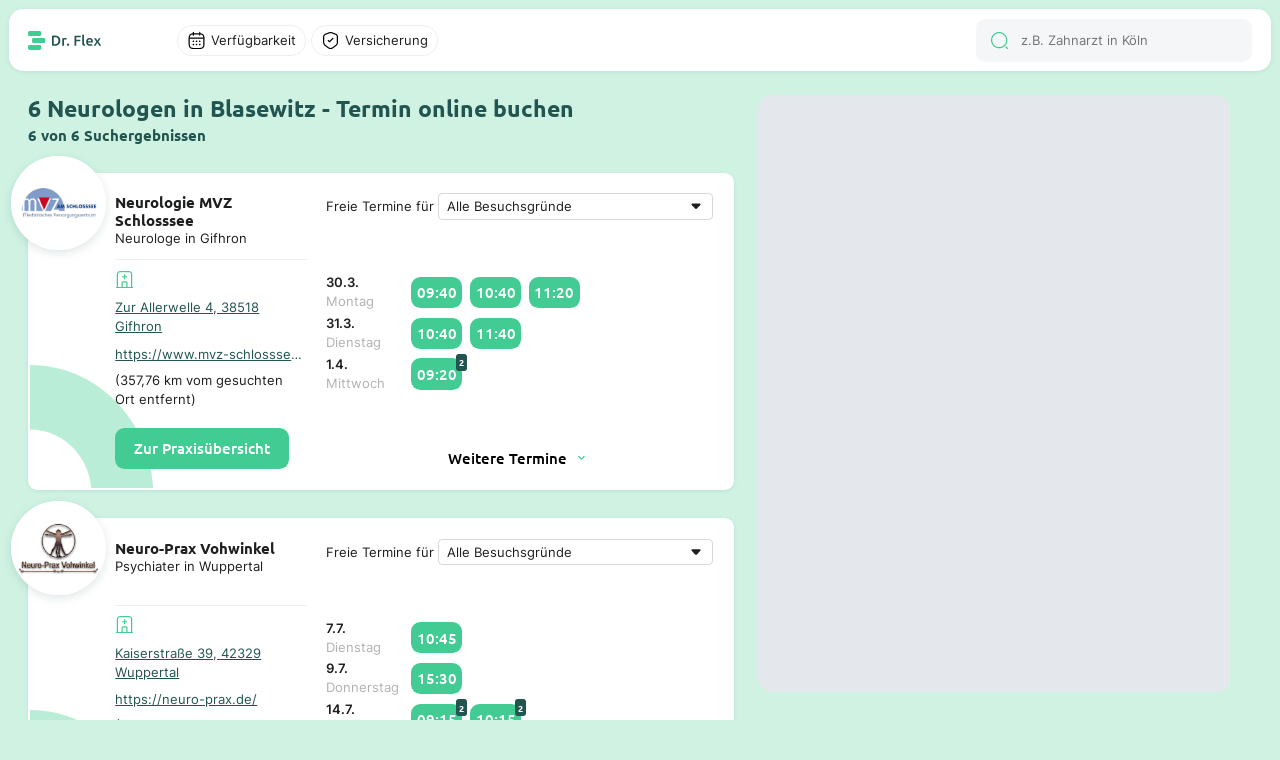

--- FILE ---
content_type: text/html; charset=utf-8
request_url: https://dr-flex.de/Neurologie/Blasewitz
body_size: 37898
content:
<!DOCTYPE html><html><head><title>Neurologe Blasewitz - 6 Suchergebnisse - Termin online buchen Dr. Flex®</title><meta content="width=device-width, initial-scale=1" name="viewport"><meta charset="UTF-8"><link href="https://dr-flex.de/Neurologie/Blasewitz" rel="canonical"><meta content="Neurologie MVZ Schlosssee , Neuro-Prax Vohwinkel, Dr. med. Andreas Theilig, Dr. med. Anne Aude, Irena Gontscharow , Dr. med. Andreas Theilig (Neurologie, Psy..." name="description"><script defer="" src="https://dr-flex.de/embed.js"></script><script defer="" src="/api/portal/v2/mapbox/1.12.0/mapbox-gl.js"></script><script defer="" src="/api/portal/v2/mapbox/spiderfier/mapbox-spiderfier.js"></script><link href="/api/portal/v2/mapbox/1.12.0/mapbox-gl.css" rel="stylesheet"><link href="/api/portal/v2/mapbox/spiderfier/mapbox-spiderfier.css" rel="stylesheet"><style>﻿@font-face{font-family:"Ubuntu";font-style:normal;font-weight:400;src:local(""),url("https://dr-flex.de/_static/fonts/ubuntu-v15-latin-ext_latin-regular.woff2") format("woff2"),url("https://dr-flex.de/_static/fonts/ubuntu-v15-latin-ext_latin-regular.woff") format("woff");}@font-face{font-family:"Ubuntu";font-style:normal;font-weight:500;src:local(""),url("https://dr-flex.de/_static/fonts/ubuntu-v15-latin-ext_latin-500.woff2") format("woff2"),url("https://dr-flex.de/_static/fonts/ubuntu-v15-latin-ext_latin-500.woff") format("woff");}@font-face{font-family:"Ubuntu";font-style:normal;font-weight:700;src:local(""),url("https://dr-flex.de/_static/fonts/ubuntu-v15-latin-ext_latin-700.woff2") format("woff2"),url("https://dr-flex.de/_static/fonts/ubuntu-v15-latin-ext_latin-700.woff") format("woff");}@font-face{font-family:"Inter";font-style:normal;font-weight:400;src:local(""),url("https://dr-flex.de/_static/fonts/inter-v7-latin-ext_latin-regular.woff2") format("woff2"),url("https://dr-flex.de/_static/fonts/inter-v7-latin-ext_latin-regular.woff") format("woff");}@font-face{font-family:"Inter";font-style:normal;font-weight:600;src:local(""),url("https://dr-flex.de/_static/fonts/inter-v7-latin-ext_latin-600.woff2") format("woff2"),url("https://dr-flex.de/_static/fonts/inter-v7-latin-ext_latin-600.woff") format("woff");}@font-face{font-family:"Inter";font-style:normal;font-weight:700;src:local(""),url("https://dr-flex.de/_static/fonts/inter-v7-latin-ext_latin-700.woff2") format("woff2"),url("https://dr-flex.de/_static/fonts/inter-v7-latin-ext_latin-700.woff") format("woff");}.mxvDAMBwgoSZrBH6sgxm{position:relative}.mxvDAMBwgoSZrBH6sgxm .filter-overlay{left:0;display:grid;background-color:#fff}@media screen and (min-width: 1280px){.mxvDAMBwgoSZrBH6sgxm .filter-overlay{position:absolute;top:2.1875em;border-radius:.625em;box-shadow:0 1.25em 2.5em 0 rgba(34,85,80,.3)}}.mxvDAMBwgoSZrBH6sgxm .divider{width:100%;height:1px;background-color:#edeff0;align-self:end}.mxvDAMBwgoSZrBH6sgxm .divider.margin{margin-top:.625em;margin-bottom:.625em}.mxvDAMBwgoSZrBH6sgxm .filter-overlay-input-container{display:grid;padding:1.25em 1.25em .625em 1.25em;overflow-y:auto}@media screen and (min-width: 1280px){.mxvDAMBwgoSZrBH6sgxm .filter-overlay-input-container{max-height:50vh;overflow-y:auto}}@media screen and (min-width: 1280px){.mxvDAMBwgoSZrBH6sgxm .filter-overlay-input-container.cumulated{gap:1.25em;padding:.625em 2.5em}}.mxvDAMBwgoSZrBH6sgxm .filter-overlay-input-container.cumulated .filter-overlay-input-container-title{font-weight:500;font-family:Ubuntu;font-style:normal;font-size:1.5em;font-weight:700}.mxvDAMBwgoSZrBH6sgxm .filter-overlay-input-container .filter-overlay-input{display:grid;grid-template-columns:auto 1fr;gap:.5em;align-items:center;padding:.5625em 0}@media screen and (min-width: 1280px){.mxvDAMBwgoSZrBH6sgxm .filter-overlay-input-container .filter-overlay-input:not(:last-child){border-bottom:1px solid #edeff0}}.mxvDAMBwgoSZrBH6sgxm .filter-overlay-input-container .filter-overlay-input input[type=checkbox]{appearance:none;-webkit-appearance:none;width:1.875em;height:1.875em;border:1px solid #d6d8d9;border-radius:50%;outline:none;cursor:pointer}.mxvDAMBwgoSZrBH6sgxm .filter-overlay-input-container .filter-overlay-input input[type=checkbox]:checked{position:relative}.mxvDAMBwgoSZrBH6sgxm .filter-overlay-input-container .filter-overlay-input input[type=checkbox]:checked::after{content:"";position:absolute;top:50%;left:50%;transform:translate(-50%, -50%);width:80%;height:80%;border-radius:50%;background-color:#42cc93}.mxvDAMBwgoSZrBH6sgxm .filter-overlay-input-container .filter-overlay-input input{color:#1e1f1f;font-feature-settings:"liga" off,"clig" off;font-family:Inter;font-style:normal;font-weight:400;font-size:1em;margin:0 !important;font-size:.875em;padding:.3125em .625em;border-radius:.3125em;border:1px solid #d6d8d9;background-color:#fff}.mxvDAMBwgoSZrBH6sgxm .filter-show-more-button{font-weight:500;font-family:Ubuntu;font-style:normal;display:grid;grid-template-columns:1fr auto;align-items:end;justify-items:end;align-self:end;gap:.3125em;cursor:pointer;color:#225550;background-color:#fff;padding:.3125em .625em}.mxvDAMBwgoSZrBH6sgxm .filter-overlay-button-container{display:grid;gap:.625em;padding:1.25em}@media screen and (min-width: 1280px){.mxvDAMBwgoSZrBH6sgxm .filter-overlay-button-container{grid-template-columns:1fr 1fr}.mxvDAMBwgoSZrBH6sgxm .filter-overlay-button-container.cumulated{grid-template-columns:1fr auto auto}}.mxvDAMBwgoSZrBH6sgxm .filter-overlay-button-container .filter-overlay-button{font-weight:500;font-family:Ubuntu;font-style:normal;padding:.8125em 1.25em;border-radius:.625em;background-color:#42cc93;color:#fff;font-weight:500;font-size:1em;text-align:center;white-space:nowrap}.mxvDAMBwgoSZrBH6sgxm .filter-overlay-button-container .filter-overlay-button.light{background-color:#f4f6f7;color:#1e1f1f}.mxvDAMBwgoSZrBH6sgxm .filter-overlay-button-container .filter-overlay-button.disabled{opacity:.5;cursor:not-allowed}.mxvDAMBwgoSZrBH6sgxm .filter-button{display:grid;align-items:center;position:relative;cursor:pointer;transition:background-color .3s ease}@media screen and (min-width: 1280px){.mxvDAMBwgoSZrBH6sgxm .filter-button{padding:.3125em .625em;grid-template-columns:auto auto;width:fit-content;gap:.3125em;border-radius:6.25em;background-color:#fff;border:1px solid #edeff0}}@media screen and (max-width: 1279px){.mxvDAMBwgoSZrBH6sgxm .filter-button{grid-template-columns:1fr;padding:.625em;border-radius:.625em;background-color:#f4f6f7}}.mxvDAMBwgoSZrBH6sgxm .filter-button:hover{background-color:#f4f6f7}.mxvDAMBwgoSZrBH6sgxm .filter-button p{font-size:.875em}.mxvDAMBwgoSZrBH6sgxm .filter-button.disabled{--icon-color: #b0b2b2}.mxvDAMBwgoSZrBH6sgxm .filter-button.disabled p{color:#b0b2b2}.mxvDAMBwgoSZrBH6sgxm .filter-button.active{background-color:rgba(207,242,227,.5);border:1px solid #42cc93;--icon-color: #42cc93}.mxvDAMBwgoSZrBH6sgxm .filter-button.active:hover{background-color:#ebfaf2}.mxvDAMBwgoSZrBH6sgxm .filter-button.active.disabled{background-color:rgba(207,242,227,.3);border:1px solid rgba(66,204,147,.3);--icon-color: rgba(66,204,147,.3);color:#b0b2b2}.mxvDAMBwgoSZrBH6sgxm .filter-button.open{background-color:#cff2e3;border:1px solid #cff2e3;color:#1e1f1f}.mxvDAMBwgoSZrBH6sgxm .filter-button .filter-amount{position:absolute;display:grid;width:1.5625em;height:1.5625em;top:-.625em;right:-.625em;background-color:#42cc93;color:#fff;border-radius:50%;font-weight:500;font-family:Ubuntu;font-style:normal;font-size:.75em;justify-content:center;align-items:center}.mx93ViAX4usFW3PvXJxm{position:relative}.mx93ViAX4usFW3PvXJxm .filter-overlay{left:0;display:grid;background-color:#fff}@media screen and (min-width: 1280px){.mx93ViAX4usFW3PvXJxm .filter-overlay{position:absolute;top:2.1875em;border-radius:.625em;box-shadow:0 1.25em 2.5em 0 rgba(34,85,80,.3)}}.mx93ViAX4usFW3PvXJxm .divider{width:100%;height:1px;background-color:#edeff0;align-self:end}.mx93ViAX4usFW3PvXJxm .divider.margin{margin-top:.625em;margin-bottom:.625em}.mx93ViAX4usFW3PvXJxm .filter-overlay-input-container{display:grid;padding:1.25em 1.25em .625em 1.25em;overflow-y:auto}@media screen and (min-width: 1280px){.mx93ViAX4usFW3PvXJxm .filter-overlay-input-container{max-height:50vh;overflow-y:auto}}@media screen and (min-width: 1280px){.mx93ViAX4usFW3PvXJxm .filter-overlay-input-container.cumulated{gap:1.25em;padding:.625em 2.5em}}.mx93ViAX4usFW3PvXJxm .filter-overlay-input-container.cumulated .filter-overlay-input-container-title{font-weight:500;font-family:Ubuntu;font-style:normal;font-size:1.5em;font-weight:700}.mx93ViAX4usFW3PvXJxm .filter-overlay-input-container .filter-overlay-input{display:grid;grid-template-columns:auto 1fr;gap:.5em;align-items:center;padding:.5625em 0}@media screen and (min-width: 1280px){.mx93ViAX4usFW3PvXJxm .filter-overlay-input-container .filter-overlay-input:not(:last-child){border-bottom:1px solid #edeff0}}.mx93ViAX4usFW3PvXJxm .filter-overlay-input-container .filter-overlay-input input[type=checkbox]{appearance:none;-webkit-appearance:none;width:1.875em;height:1.875em;border:1px solid #d6d8d9;border-radius:50%;outline:none;cursor:pointer}.mx93ViAX4usFW3PvXJxm .filter-overlay-input-container .filter-overlay-input input[type=checkbox]:checked{position:relative}.mx93ViAX4usFW3PvXJxm .filter-overlay-input-container .filter-overlay-input input[type=checkbox]:checked::after{content:"";position:absolute;top:50%;left:50%;transform:translate(-50%, -50%);width:80%;height:80%;border-radius:50%;background-color:#42cc93}.mx93ViAX4usFW3PvXJxm .filter-overlay-input-container .filter-overlay-input input{color:#1e1f1f;font-feature-settings:"liga" off,"clig" off;font-family:Inter;font-style:normal;font-weight:400;font-size:1em;margin:0 !important;font-size:.875em;padding:.3125em .625em;border-radius:.3125em;border:1px solid #d6d8d9;background-color:#fff}.mx93ViAX4usFW3PvXJxm .filter-show-more-button{font-weight:500;font-family:Ubuntu;font-style:normal;display:grid;grid-template-columns:1fr auto;align-items:end;justify-items:end;align-self:end;gap:.3125em;cursor:pointer;color:#225550;background-color:#fff;padding:.3125em .625em}.mx93ViAX4usFW3PvXJxm .filter-overlay-button-container{display:grid;gap:.625em;padding:1.25em}@media screen and (min-width: 1280px){.mx93ViAX4usFW3PvXJxm .filter-overlay-button-container{grid-template-columns:1fr 1fr}.mx93ViAX4usFW3PvXJxm .filter-overlay-button-container.cumulated{grid-template-columns:1fr auto auto}}.mx93ViAX4usFW3PvXJxm .filter-overlay-button-container .filter-overlay-button{font-weight:500;font-family:Ubuntu;font-style:normal;padding:.8125em 1.25em;border-radius:.625em;background-color:#42cc93;color:#fff;font-weight:500;font-size:1em;text-align:center;white-space:nowrap}.mx93ViAX4usFW3PvXJxm .filter-overlay-button-container .filter-overlay-button.light{background-color:#f4f6f7;color:#1e1f1f}.mx93ViAX4usFW3PvXJxm .filter-overlay-button-container .filter-overlay-button.disabled{opacity:.5;cursor:not-allowed}.mx93ViAX4usFW3PvXJxm .filter-button{display:grid;align-items:center;position:relative;cursor:pointer;transition:background-color .3s ease}@media screen and (min-width: 1280px){.mx93ViAX4usFW3PvXJxm .filter-button{padding:.3125em .625em;grid-template-columns:auto auto;width:fit-content;gap:.3125em;border-radius:6.25em;background-color:#fff;border:1px solid #edeff0}}@media screen and (max-width: 1279px){.mx93ViAX4usFW3PvXJxm .filter-button{grid-template-columns:1fr;padding:.625em;border-radius:.625em;background-color:#f4f6f7}}.mx93ViAX4usFW3PvXJxm .filter-button:hover{background-color:#f4f6f7}.mx93ViAX4usFW3PvXJxm .filter-button p{font-size:.875em}.mx93ViAX4usFW3PvXJxm .filter-button.disabled{--icon-color: #b0b2b2}.mx93ViAX4usFW3PvXJxm .filter-button.disabled p{color:#b0b2b2}.mx93ViAX4usFW3PvXJxm .filter-button.active{background-color:rgba(207,242,227,.5);border:1px solid #42cc93;--icon-color: #42cc93}.mx93ViAX4usFW3PvXJxm .filter-button.active:hover{background-color:#ebfaf2}.mx93ViAX4usFW3PvXJxm .filter-button.active.disabled{background-color:rgba(207,242,227,.3);border:1px solid rgba(66,204,147,.3);--icon-color: rgba(66,204,147,.3);color:#b0b2b2}.mx93ViAX4usFW3PvXJxm .filter-button.open{background-color:#cff2e3;border:1px solid #cff2e3;color:#1e1f1f}.mx93ViAX4usFW3PvXJxm .filter-button .filter-amount{position:absolute;display:grid;width:1.5625em;height:1.5625em;top:-.625em;right:-.625em;background-color:#42cc93;color:#fff;border-radius:50%;font-weight:500;font-family:Ubuntu;font-style:normal;font-size:.75em;justify-content:center;align-items:center}.mx93ViAX4usFW3PvXJxm .overlay-background{display:grid;align-items:center;background-color:rgba(0,0,0,.5);position:fixed;width:100%;height:100%;z-index:1500;top:0;left:0}.mx93ViAX4usFW3PvXJxm .overlay-default-wrapper{display:grid;gap:1.25em;align-items:center;background:#fff;z-index:1200;max-height:90%;height:fit-content;border-radius:1.25em;padding-bottom:1.25em;width:95%;justify-self:center}@media screen and (max-width: 1279px){.mx93ViAX4usFW3PvXJxm .overlay-default-wrapper{max-height:100%}}.mx93ViAX4usFW3PvXJxm .overlay-default-wrapper.narrow{width:37.5em}.mx93ViAX4usFW3PvXJxm .search-overlay-content{display:grid;gap:.625em;padding:0 1.875em}.mx93ViAX4usFW3PvXJxm .overlay-header{display:grid;align-items:end;gap:1.25em;align-self:stretch;border-radius:1.25em 1.25em 0 0;background:#fff}.mx93ViAX4usFW3PvXJxm .overlay-header-content{display:grid;padding:1.25em 1.25em 0 1.25em;justify-content:end;align-items:start;gap:1.25em;align-self:stretch}.mx93ViAX4usFW3PvXJxm .close-x-button{display:grid;padding:.625em;align-items:start;border-radius:.3125em;background:#f4f6f7}@media screen and (min-width: 1280px){.mx93ViAX4usFW3PvXJxm .close-x-button{transition:background-color .3s ease,color .3s ease}.mx93ViAX4usFW3PvXJxm .close-x-button:hover{background-color:#edeff0}.mx93ViAX4usFW3PvXJxm .close-x-button:active{background-color:#d6d8d9}}.mx93ViAX4usFW3PvXJxm .divider{width:100%;height:1px;background-color:#edeff0}.mx93ViAX4usFW3PvXJxm .overlay-footer{display:grid;justify-content:stretch;align-items:center;gap:.625em;align-self:stretch;padding:0 1.25em}.mx93ViAX4usFW3PvXJxm .search-overlay-title{font-weight:500;font-family:Ubuntu;font-style:normal;font-size:1.25em;font-weight:700;padding-bottom:.625em}.mx93ViAX4usFW3PvXJxm .search-button{font-weight:500;font-family:Ubuntu;font-style:normal;display:grid;justify-content:center;align-items:center;align-self:stretch;background:#42cc93;color:#fff;border-radius:.9375em;padding:.875em 1.25em}@media screen and (min-width: 1280px){.mx93ViAX4usFW3PvXJxm .search-button{transition:background-color .3s ease,color .3s ease}.mx93ViAX4usFW3PvXJxm .search-button:hover{background-color:#42cc93}.mx93ViAX4usFW3PvXJxm .search-button:active{background-color:#42cc93}}.mxziEyg59y1H1T0aP7xm{display:grid;justify-content:start;height:100%;position:relative}@media screen and (min-width: 1280px){.mxziEyg59y1H1T0aP7xm{grid-template-columns:.6fr .4fr;padding:0 9.8125em}.mxziEyg59y1H1T0aP7xm .spacer{width:100%}}@media screen and (min-width: 1280px) and (min-width: 1280px) and (max-width: 1920px){.mxziEyg59y1H1T0aP7xm{padding:0 1.875em}}@media screen and (max-width: 1279px){.mxziEyg59y1H1T0aP7xm{grid-template-columns:1fr;padding:0}}.mxziEyg59y1H1T0aP7xm .switch-button{position:fixed;display:grid;grid-template-columns:auto auto;gap:.5em;padding:.75em 1.25em;justify-content:center;align-items:center;border-radius:.625em;bottom:1.25em;left:50%;transform:translateX(-50%);background-color:#132f2d;z-index:1000;border:.0625em solid #fff;font-weight:500;font-family:Ubuntu;font-style:normal;color:#fff;font-size:1em;font-weight:500}.mx-wQv1bmAWVvlwoMmxm{margin:auto;max-width:1920px;display:grid;grid-template-rows:auto 1fr;grid-template-columns:1fr;scroll-behavior:smooth}.mx-wQv1bmAWVvlwoMmxm .overlay-background{position:absolute;left:0;top:0;width:100%;height:100%;z-index:1500}.mx-wQv1bmAWVvlwoMmxm .overlay-background.hidden{display:none}.mxNLyfMeiKr8cKPP-xxm{z-index:500;min-width:0;max-width:100%;min-height:100vh}.mxNLyfMeiKr8cKPP-xxm .search-card-container{display:grid;gap:1.875em}@media screen and (min-width: 1280px){.mxNLyfMeiKr8cKPP-xxm .search-card-container{padding:6.25em 1.875em 1.875em 0;max-width:2236px}}@media screen and (max-width: 1279px){.mxNLyfMeiKr8cKPP-xxm .search-card-container{padding:5em .9375em .9375em .9375em}}.mxNLyfMeiKr8cKPP-xxm .search-card-container .search-card-title-container{display:grid;grid-template-rows:auto auto;gap:.3125em}.mxNLyfMeiKr8cKPP-xxm .search-card-container .search-card-title-container .search-card-title{color:#225550}@media screen and (min-width: 1280px){.mxNLyfMeiKr8cKPP-xxm .search-card-container .search-card-title-container .search-card-title{font-size:1.5em}}@media screen and (max-width: 1279px){.mxNLyfMeiKr8cKPP-xxm .search-card-container .search-card-title-container .search-card-title{font-size:1em}}.mxNLyfMeiKr8cKPP-xxm .search-card-container .search-card-title-container .search-card-sub-title{color:#225550;font-size:1em}@media screen and (min-width: 1280px){.mxNLyfMeiKr8cKPP-xxm .search-card-container .search-card-title-container .search-card-sub-title{font-size:1em}}@media screen and (max-width: 1279px){.mxNLyfMeiKr8cKPP-xxm .search-card-container .search-card-title-container .search-card-sub-title{font-size:.875em}}.mxNLyfMeiKr8cKPP-xxm .search-card-container .search-card-page-buttons{display:grid;gap:.625em;justify-content:center;align-items:center}.mxNLyfMeiKr8cKPP-xxm .search-card-container .search-card-page-buttons .search-card-page-button{font-weight:500;font-family:Ubuntu;font-style:normal;background-color:#225550;color:#fff;font-size:1em;font-weight:500;padding:.625em 1.25em;border-radius:.625em;text-decoration:none;display:grid;justify-content:center;align-items:center}.mxNLyfMeiKr8cKPP-xxm .search-card-container .search-card-page-buttons .search-card-page-button:hover{background-color:#42cc93}.mxNLyfMeiKr8cKPP-xxm .search-card-container .search-card-page-buttons .search-card-page-button.active{background-color:#225550;color:#42cc93}.mxNLyfMeiKr8cKPP-xxm .search-card-container .search-card-page-buttons-mobile{display:grid;gap:.625em;justify-content:center;align-items:center;grid-template-columns:repeat(2, auto)}.mxNLyfMeiKr8cKPP-xxm .search-card-container .search-card-page-buttons-mobile .search-card-page-button-mobile{font-weight:500;font-family:Ubuntu;font-style:normal;background-color:#225550;color:#fff;font-size:1em;font-weight:500;padding:.625em 1.25em;border-radius:.625em;text-decoration:none;display:grid;gap:.625em;grid-template-columns:auto auto;justify-content:center;align-items:center}.mxNLyfMeiKr8cKPP-xxm .search-card-container .search-card-page-buttons-mobile .search-card-page-button-mobile.disabled{background-color:#d6d8d9;color:#000;cursor:not-allowed;pointer-events:none}.mxZvuqc0aLgyJDEXxUxm{position:relative;display:grid;min-width:0;max-width:100%;background-color:#fff;border-radius:.625em;border:.125em solid rgba(0,0,0,0);box-shadow:0px 1px 4px 0px rgba(34,85,80,.1)}@media screen and (min-width: 1280px){.mxZvuqc0aLgyJDEXxUxm{grid-template-columns:1fr 1.5fr;padding:1.25em;gap:1.25em;scroll-padding:6.25em}.mxZvuqc0aLgyJDEXxUxm:hover{box-shadow:0px 4px 12px 0px rgba(34,85,80,.25);transform:translateY(-2px);transition:all .2s ease-in-out;border:.125em solid #42cc93;cursor:pointer}.mxZvuqc0aLgyJDEXxUxm.active{box-shadow:0px 4px 12px 0px rgba(34,85,80,.25);transform:translateY(-2px);transition:all .2s ease-in-out;border:.125em solid #42cc93;cursor:pointer}}@media screen and (max-width: 1279px){.mxZvuqc0aLgyJDEXxUxm{grid-template-rows:auto 1fr;padding:5.625em .9375em .9375em .9375em;gap:.625em}}.mxZvuqc0aLgyJDEXxUxm .high-z-index{z-index:2}.mxZvuqc0aLgyJDEXxUxm .left-container{display:grid;grid-template-rows:auto auto;height:fit-content;z-index:2;min-width:0;max-width:100%;position:relative;gap:.625em}@media screen and (min-width: 1280px){.mxZvuqc0aLgyJDEXxUxm .left-container{grid-template-columns:auto 1fr}}.mxZvuqc0aLgyJDEXxUxm .left-container .logo-container-placeholder{width:3.75em;height:3.75em}.mxZvuqc0aLgyJDEXxUxm .left-container .logo-container{position:absolute;display:grid;align-items:center;justify-content:center;width:6.25em;height:6.25em;background-color:#fff;border-radius:50%;overflow:hidden;object-fit:cover}@media screen and (min-width: 1280px){.mxZvuqc0aLgyJDEXxUxm .left-container .logo-container{top:-2.5em;left:-2.5em}}@media screen and (max-width: 1279px){.mxZvuqc0aLgyJDEXxUxm .left-container .logo-container{top:-6.875em;left:50%;transform:translateX(-50%)}}.mxZvuqc0aLgyJDEXxUxm .left-container .logo-container.shadow{box-shadow:0px 3px 10px 0px rgba(34,85,80,.15)}.mxZvuqc0aLgyJDEXxUxm .left-container .logo-container img{width:100%}.mxZvuqc0aLgyJDEXxUxm .left-container .logo-container .logo{width:100%}.mxZvuqc0aLgyJDEXxUxm .left-container .description-container-mobile{display:grid;text-align:center;gap:.3125em}.mxZvuqc0aLgyJDEXxUxm .card-info-container{display:grid;grid-template-rows:auto 1fr auto;row-gap:.625em}@media screen and (max-width: 1279px){.mxZvuqc0aLgyJDEXxUxm .card-info-container{grid-row:2;grid-column:1/-1}}.mxZvuqc0aLgyJDEXxUxm .card-info-container .card-practice-info{display:grid;grid-template-rows:auto auto;gap:.625em}.mxZvuqc0aLgyJDEXxUxm .card-info-container .card-practice{display:grid;align-items:center}@media screen and (min-width: 1280px){.mxZvuqc0aLgyJDEXxUxm .card-info-container .card-practice{grid-template-rows:auto auto;row-gap:.625em}}@media screen and (max-width: 1279px){.mxZvuqc0aLgyJDEXxUxm .card-info-container .card-practice{grid-template-columns:auto auto 1fr;column-gap:.3125em}}@media screen and (max-width: 1279px){.mxZvuqc0aLgyJDEXxUxm .card-info-container .card-practice .hospital-icon-container{padding:.3125em;border-radius:.3125em;background-color:#ebfaf2}}@media screen and (min-width: 1280px){.mxZvuqc0aLgyJDEXxUxm .card-info-container .card-practice .ellipsis{text-overflow:ellipsis;overflow:hidden;white-space:nowrap}}@media screen and (min-width: 1280px){.mxZvuqc0aLgyJDEXxUxm .card-info-container .card-practice .practice-address{text-decoration:underline;color:#225550}}@media screen and (max-width: 1279px){.mxZvuqc0aLgyJDEXxUxm .card-info-container .card-practice .practice-address{font-weight:500;font-family:Ubuntu;font-style:normal;color:#225550;font-size:.875em}}.mxZvuqc0aLgyJDEXxUxm .card-info-container .divider{width:100%;height:1px;background-color:#edeff0}.mxZvuqc0aLgyJDEXxUxm .card-info-container .button-book-appointment{font-weight:500;font-family:Ubuntu;font-style:normal;padding:.6875em 1.25em;border-radius:.625em;background-color:#42cc93;color:#fff;font-weight:500;font-size:1em;text-align:center;width:fit-content;height:fit-content;z-index:2;cursor:pointer;user-select:none;-webkit-user-select:none;-moz-user-select:none;-ms-user-select:none}.mxZvuqc0aLgyJDEXxUxm .card-info-container .button-book-appointment:hover{background-color:#225550}.mxZvuqc0aLgyJDEXxUxm .no-appointments-container{display:grid;grid-template-columns:auto 1fr;gap:.625em;align-items:center;justify-content:center;z-index:2}.mxDeSNe_JNhz7sjyr2xm{display:grid;min-width:0;max-width:100%}@media screen and (min-width: 1280px){.mxDeSNe_JNhz7sjyr2xm{left:calc((100vw - min(100vw,1920px))/2 + .6*(min(100vw,1920px) - 3.925em));position:fixed;top:6.25em;width:calc(.4*(min(100vw,1920px) - 19.625em));bottom:1.875em}}@media screen and (min-width: 1280px) and (min-width: 1280px) and (max-width: 1920px){.mxDeSNe_JNhz7sjyr2xm{width:calc(.4*(min(100vw,1920px) - 1.875em) - 1.875em);left:calc((100vw - min(100vw,1920px))/2 + .6*(min(100vw,1920px) - 1.125em))}}@media screen and (max-width: 1279px){.mxDeSNe_JNhz7sjyr2xm{padding-top:3.125em;height:100vh;position:relative}}.mxDeSNe_JNhz7sjyr2xm .search-main-map{display:grid;background:#e4e8ec}@media screen and (min-width: 1280px){.mxDeSNe_JNhz7sjyr2xm .search-main-map{border-radius:.9375em;overflow:hidden;width:100%;height:100%}}@media screen and (max-width: 1279px){.mxDeSNe_JNhz7sjyr2xm .search-main-map{border-radius:0;width:100%}}.mxkCrNXlHuj1yDzhXVxm .practice-address{color:#225550;font-size:.875em}.mxkCrNXlHuj1yDzhXVxm .doctor-subtitle{font-size:.875em;text-align:center}.mxkCrNXlHuj1yDzhXVxm .popup-fade-anim{opacity:0;-webkit-transition:opacity .2s linear;-moz-transition:opacity .2s linear;-o-transition:opacity .2s linear;transition:opacity .2s linear}.mxkCrNXlHuj1yDzhXVxm .popup-fade-anim{opacity:1}.mxkCrNXlHuj1yDzhXVxm .mapboxgl-popup-tip{width:10px;height:10px;border:none;z-index:1}.mxkCrNXlHuj1yDzhXVxm .popup-container{height:auto;background:#fff;border-radius:.625em;padding:0;box-shadow:0px 3px 10px 0px rgba(34,85,80,.15);width:17em}.mxkCrNXlHuj1yDzhXVxm .popup-container .popup-container-content{position:relative;padding:1.875em .625em .625em .625em;display:flex;flex-direction:column;justify-content:space-between;gap:.5em}.mxkCrNXlHuj1yDzhXVxm .popup-container .popup-container-content.skeleton::after{content:"";inset:0;width:100%;height:100%;z-index:10;position:absolute;background:#fff;opacity:.5;pointer-events:none}@media screen and (max-width: 1279px){.mxkCrNXlHuj1yDzhXVxm .popup-container{position:fixed;left:50%;transform:translateX(-50%);bottom:5.25em;z-index:100;width:90%;max-width:17em}}.mxkCrNXlHuj1yDzhXVxm .popup-container p{z-index:2}.mxkCrNXlHuj1yDzhXVxm .popup-container .brand-container{position:absolute;top:-10%;left:50%;transform:translate(-50%, -50%);border-radius:50%;width:5.625em;height:5.625em;overflow:hidden;display:flex;align-items:center;justify-content:center;flex-shrink:0;background:#fff}.mxkCrNXlHuj1yDzhXVxm .popup-container .brand-container.shadow{box-shadow:0px 3px 10px 0px rgba(34,85,80,.15)}.mxkCrNXlHuj1yDzhXVxm .popup-container .brand-container img{width:100%}.mxkCrNXlHuj1yDzhXVxm .popup-container .brand-container .brand{width:100%}.mxkCrNXlHuj1yDzhXVxm .popup-container .brand-container .placeholder{width:100%;height:100%;background:#fff}.mxkCrNXlHuj1yDzhXVxm .popup-container .header-container{display:flex;flex-direction:row;align-items:center;gap:.5em;z-index:2;position:relative;justify-content:space-evenly}.mxkCrNXlHuj1yDzhXVxm .popup-container .header-container .name{color:#1e1f1f;font-feature-settings:"liga" off,"clig" off;font-family:Inter;font-style:normal;font-weight:400;font-size:1em;margin:0 !important;font-weight:600;text-align:center}.mxkCrNXlHuj1yDzhXVxm .popup-container .divider{width:100%;height:.0625em;background:#edeff0;z-index:2}.mxkCrNXlHuj1yDzhXVxm .popup-container .practitioners-container{z-index:2}.mxkCrNXlHuj1yDzhXVxm .popup-container .practitioners{display:grid;grid-template-columns:repeat(6, auto);align-items:center;justify-content:start;gap:.375em;z-index:2}.mxkCrNXlHuj1yDzhXVxm .popup-container .practitioners .practitioner{width:2.5em;height:2.5em;border-radius:10px;overflow:hidden;background:#fff;flex-shrink:0;cursor:pointer}.mxkCrNXlHuj1yDzhXVxm .popup-container .practitioners .practitioner img{width:100%}.mxkCrNXlHuj1yDzhXVxm .popup-container .practitioners .practitioner .placeholder{width:100%;height:100%;background:#f4f6f7}.mxkCrNXlHuj1yDzhXVxm .popup-container .practitioners .practitioner-more-button{width:1.25em;height:1.25em;border-radius:.3125em;padding:.3125em;background:#cff2e3;cursor:pointer;display:grid;align-items:center;justify-content:center;cursor:pointer}.mxkCrNXlHuj1yDzhXVxm .popup-container .primary_btn{display:grid;align-items:center;justify-content:center;grid-template-columns:auto auto;gap:.5em;font-size:100%;padding:.62em .62em;background-color:#42cc93;color:#fff;border-radius:10px;text-align:center;z-index:2}.mxkCrNXlHuj1yDzhXVxm .popup-container .primary_btn.disabled{position:relative;overflow:hidden;pointer-events:none}.mxkCrNXlHuj1yDzhXVxm .popup-container .primary_btn.disabled::after{content:"";position:absolute;inset:0;width:100%;height:100%;background:#fff;opacity:.5;pointer-events:none}.mxkCrNXlHuj1yDzhXVxm .overlay-open>div>.map-container{pointer-events:none}.mxkCrNXlHuj1yDzhXVxm #mobile-fixed-popup{top:0;left:0;right:0;bottom:0;z-index:1}.mxkCrNXlHuj1yDzhXVxm #mobile-fixed-popup>:nth-child(1){box-shadow:0 2px 10px 0 rgba(0,0,0,.15);margin-top:0}.mxkqT4LFqrDjzEoVBxxm .input-wrap{display:grid;grid-template-columns:auto 1fr;padding:.78125em .9375em;align-items:center;gap:.625em;align-self:stretch;border-radius:.625em;background:#f4f6f7;position:relative}.mxkqT4LFqrDjzEoVBxxm .input-wrap .search-results{display:grid;gap:.625em;left:0;top:100%;width:100%;background-color:#fff;border-radius:0 0 1.25em 1.25em;box-shadow:0 1.25em 2.5em 0 rgba(34,85,80,.3);z-index:999;padding:1.25em;position:absolute}.mxkqT4LFqrDjzEoVBxxm .search-results-mobile{display:grid;gap:.625em}.mxkqT4LFqrDjzEoVBxxm .search-result-item{display:grid;grid-template-columns:auto 1fr;gap:.625em;align-items:center}.mxkqT4LFqrDjzEoVBxxm .search-result-item .img-container{width:2.5em;height:2.5em;border-radius:.625em;overflow:hidden;align-content:center;justify-items:center}.mxkqT4LFqrDjzEoVBxxm .search-result-item .img-container img{width:100%;height:100%}.mxkqT4LFqrDjzEoVBxxm input{color:#1e1f1f;font-feature-settings:"liga" off,"clig" off;font-family:Inter;font-style:normal;font-weight:400;font-size:1em;margin:0 !important;border:none !important;background:#f4f6f7 !important;outline:none;font-size:.875em}@media screen and (min-width: 1280px){.mxkqT4LFqrDjzEoVBxxm input{height:1.3125em}}@media screen and (max-width: 1279px){.mxkqT4LFqrDjzEoVBxxm input{width:100%}}.mxaWd_VpMTG_tqI-L0xm{display:grid;grid-template-rows:repeat(3, auto);z-index:2;min-width:0;max-width:100%;align-content:space-between}@media screen and (min-width: 1280px){.mxaWd_VpMTG_tqI-L0xm{gap:.625em}}@media screen and (max-width: 1279px){.mxaWd_VpMTG_tqI-L0xm{gap:.9375em}}.mxaWd_VpMTG_tqI-L0xm .weitere-termine-button{display:grid;justify-content:center;align-items:center}@media screen and (min-width: 1280px){.mxaWd_VpMTG_tqI-L0xm .weitere-termine-button{background:#fff}}@media screen and (max-width: 1279px){.mxaWd_VpMTG_tqI-L0xm .weitere-termine-button{background:rgba(0,0,0,0)}}.mxaWd_VpMTG_tqI-L0xm .appointment-list-header{display:grid;gap:.3125em;align-items:center;white-space:nowrap}@media screen and (min-width: 1280px){.mxaWd_VpMTG_tqI-L0xm .appointment-list-header{grid-template-columns:auto 1fr}}@media screen and (max-width: 1279px){.mxaWd_VpMTG_tqI-L0xm .appointment-list-header{grid-template-rows:auto 1fr}}.mxaWd_VpMTG_tqI-L0xm .appointment-list-header select{color:#1e1f1f;font-feature-settings:"liga" off,"clig" off;font-family:Inter;font-style:normal;font-weight:400;font-size:1em;margin:0 !important;display:grid;padding:.3125em .625em;border-radius:.3125em;border:1px solid #d6d8d9;background-color:#fff;appearance:none;-webkit-appearance:none;-moz-appearance:none;background-image:url("data:image/svg+xml,%3Csvg xmlns='http://www.w3.org/2000/svg' width='24' height='25' viewBox='0 0 24 25' fill='none'%3E%3Cpath fill-rule='evenodd' clip-rule='evenodd' d='M7.70711 11.2071C7.07714 10.5771 7.52331 9.5 8.41421 9.5H15.5858C16.4767 9.5 16.9229 10.5771 16.2929 11.2071L12.7071 14.7929C12.3166 15.1834 11.6834 15.1834 11.2929 14.7929L7.70711 11.2071Z' fill='%231E1F1F'/%3E%3C/svg%3E");background-repeat:no-repeat;background-position:right .3125em center;padding-right:1.875em;min-width:0;max-width:100%}@media screen and (min-width: 1280px){.mxaWd_VpMTG_tqI-L0xm .appointment-list-header select{white-space:nowrap;overflow:hidden;text-overflow:ellipsis;box-sizing:border-box}}.mxaWd_VpMTG_tqI-L0xm .appointments-container{display:grid;grid-template-rows:auto;grid-template-columns:5em 1fr;column-gap:.625em;align-items:center}.mxaWd_VpMTG_tqI-L0xm .appointments-element{display:grid}.mxaWd_VpMTG_tqI-L0xm .appointment-list-more-text{display:grid;justify-content:center;align-items:center;grid-template-columns:auto auto;font-weight:500;gap:.3125em;width:fit-content;font-family:Ubuntu}.mx4EfkhmGDtsuaNFxBxm{margin:auto;max-width:1920px;z-index:1501;position:fixed;top:0;left:0;right:0;background-color:#cff2e3}@media screen and (min-width: 1280px){.mx4EfkhmGDtsuaNFxBxm{padding:.625em .625em 0 .625em}}@media screen and (max-width: 1279px){.mx4EfkhmGDtsuaNFxBxm{padding:0;border-radius:0 0 .9375em .9375em}}.mx4EfkhmGDtsuaNFxBxm .navigation-bar-main-container{display:grid;padding:.625em 1.25em;background-color:#fff;box-shadow:0px 1px 4px 0px rgba(34,85,80,.1);position:relative;align-items:center;z-index:1500;grid-template-columns:auto 1fr}@media screen and (min-width: 1280px){.mx4EfkhmGDtsuaNFxBxm .navigation-bar-main-container{border-radius:.9375em}}@media screen and (max-width: 1279px){.mx4EfkhmGDtsuaNFxBxm .navigation-bar-main-container{border-radius:0 0 .9375em .9375em;gap:.625em}}.mx4EfkhmGDtsuaNFxBxm .navigation-bar-main-container .logo-and-filter-container{display:grid;gap:5em;align-items:center}@media screen and (min-width: 1280px){.mx4EfkhmGDtsuaNFxBxm .navigation-bar-main-container .logo-and-filter-container{grid-template-columns:auto 1fr}}.mx4EfkhmGDtsuaNFxBxm .navigation-bar-main-container .filter-and-search-container{display:grid;grid-template-columns:1fr auto;gap:.625em;align-items:center}.mx4EfkhmGDtsuaNFxBxm .navigation-bar-main-container .filter-and-search-container .search-input-container{display:grid;grid-template-columns:1fr;gap:.625em;align-items:center}@media screen and (min-width: 1280px){.mx4EfkhmGDtsuaNFxBxm .navigation-bar-main-container .filter-and-search-container .filter-container{grid-column:1;grid-row:1}.mx4EfkhmGDtsuaNFxBxm .navigation-bar-main-container .filter-and-search-container .search-input-container{grid-column:2;grid-row:1}}@media screen and (max-width: 1279px){.mx4EfkhmGDtsuaNFxBxm .navigation-bar-main-container .filter-and-search-container .filter-container{grid-column:2;grid-row:1}.mx4EfkhmGDtsuaNFxBxm .navigation-bar-main-container .filter-and-search-container .search-input-container{grid-column:1;grid-row:1}}.mxcrsHDd2Lqt-sZ-gmxm .mapboxgl-ctrl-group{border:none !important;margin:2em 2em 0 0 !important;border-radius:12px 12px 12px 12px !important}@media screen and (max-width: 1279px){.mxcrsHDd2Lqt-sZ-gmxm .mapboxgl-canvas{height:100vh}}@media screen and (max-width: 1279px){.mxcrsHDd2Lqt-sZ-gmxm .map{width:100%;height:100%}.mxcrsHDd2Lqt-sZ-gmxm .mapboxgl-ctrl{display:none}}.mxcrsHDd2Lqt-sZ-gmxm .mapboxgl-popup{max-width:20em !important}.mxcrsHDd2Lqt-sZ-gmxm .mapboxgl-popup-content{position:relative;background:none;border-radius:0;box-shadow:none;padding:0;pointer-events:auto}.mxcrsHDd2Lqt-sZ-gmxm .dr-flex-pin{background-image:url("data:image/svg+xml;charset=utf8,%3Csvg width='48px' height='48px' viewBox='0 0 48 48' version='1.1' xmlns='http://www.w3.org/2000/svg' xmlns:xlink='http://www.w3.org/1999/xlink'%3E%3Cg id='🖥-Desktop-//-1440px' stroke='none' stroke-width='1' fill='none' fill-rule='evenodd'%3E%3Cg id='Desktop---Map-Grid-View-Kombi-Dr.-Flex-2' transform='translate(-724.000000, -306.000000)'%3E%3Cg id='Group-5-Copy' transform='translate(1.000000, 180.000000)'%3E%3Cg id='grün' transform='translate(419.000000, 94.000000)'%3E%3Cg id='Marker-Aktiv' transform='translate(304.000000, 32.000000)'%3E%3Ccircle id='Oval' fill='%2300CA9D' cx='24' cy='24' r='24'%3E%3C/circle%3E%3Ccircle id='Oval' fill='%23FFFFFF' cx='24' cy='24' r='8'%3E%3C/circle%3E%3C/g%3E%3C/g%3E%3C/g%3E%3C/g%3E%3C/g%3E%3C/svg%3E");background-repeat:no-repeat;width:48px;height:48px;margin-left:-24px;margin-top:-24px;cursor:pointer}.mxcrsHDd2Lqt-sZ-gmxm .map{width:100%;z-index:1;font-family:"Inter",sans-serif;font-size:100%}@media screen and (max-width: 1279px){.mxcrsHDd2Lqt-sZ-gmxm .map{height:100%}}@media screen and (min-width: 1280px){.mxcrsHDd2Lqt-sZ-gmxm .map{height:calc(100vh - 19.4px - 22px - 1.2em - .9em - 2px)}}.mxcrsHDd2Lqt-sZ-gmxm .map.small{border-radius:12px;overflow:hidden;position:relative;display:grid;grid-template-rows:1fr auto 1fr;grid-template-columns:1fr auto 1fr}.mxcrsHDd2Lqt-sZ-gmxm .info-card{color:#1e1f1f;font-feature-settings:"liga" off,"clig" off;font-family:Inter;font-style:normal;font-weight:400;font-size:1em;margin:0 !important;position:absolute;left:1em;z-index:1;background-color:#fff;border-radius:.5em;padding:1em;box-shadow:0 2px 10px 0 rgba(0,0,0,.15);width:70%;max-width:500px;font-size:1em;color:#20a4f3;border:1px solid #20a4f3;display:grid;grid-template-columns:auto 1fr;align-items:center;gap:.5em}@media screen and (min-width: 1280px){.mxcrsHDd2Lqt-sZ-gmxm .info-card{top:1em}}@media screen and (max-width: 1279px){.mxcrsHDd2Lqt-sZ-gmxm .info-card{top:4.5em;left:50%;transform:translateX(-50%)}}.mxcrsHDd2Lqt-sZ-gmxm .load-parent-practices-button{font-weight:500;font-family:Ubuntu;font-style:normal;display:grid;align-items:center;justify-content:start;grid-template-columns:auto 1fr;gap:.5em;position:absolute;transform:translateX(-50%);z-index:2;background:#225550;color:#fff;border-radius:.5em;white-space:nowrap}@media screen and (min-width: 1280px){.mxcrsHDd2Lqt-sZ-gmxm .load-parent-practices-button{left:50%;top:1em;padding:.5em 1em}}@media screen and (max-width: 1279px){.mxcrsHDd2Lqt-sZ-gmxm .load-parent-practices-button{left:50%;top:4.5em;padding:.75em 1.25em}}.mxcrsHDd2Lqt-sZ-gmxm .partner-overlay{display:none;opacity:0;transition:opacity 1s;position:absolute;z-index:1;top:2%;right:3%;left:3%}.mxcrsHDd2Lqt-sZ-gmxm .flexmap-container{height:100%;display:grid;grid-template-rows:1fr auto 1fr;grid-row:1/4;grid-column:1/4;transition:opacity 1.3s;z-index:1}.mxcrsHDd2Lqt-sZ-gmxm .flexmap-practice{background-image:url("data:image/svg+xml;charset=utf8,%3Csvg id='practice-symbol' width='48' height='48' viewBox='0 0 48 48' fill='none' xmlns='http://www.w3.org/2000/svg'%3E%3Ccircle cx='24' cy='24' r='24' fill='white'/%3E%3Ccircle cx='24' cy='24' r='22' stroke='%2342CC93' stroke-width='4' opacity='1'/%3E%3Cpath fill-rule='evenodd' clip-rule='evenodd' d='M33 21.4179C33.0004 19.9031 31.8035 18.6587 30.2898 18.6001C28.7761 18.5415 27.4866 19.6895 27.3698 21.1999C27.253 22.7102 28.3507 24.0429 29.8554 24.2177V25.6423C29.8554 28.9842 27.7388 31.6951 25.1385 31.6951C22.5383 31.6951 20.4217 28.9842 20.4217 25.6423V23.6167C22.7465 23.2394 24.5422 20.8799 24.5422 18.0324V15.6506C24.5422 15.2913 24.2509 15 23.8916 15C23.5322 15 23.241 15.2946 23.241 15.6506C23.241 16.0066 23.241 18.0324 23.241 18.0324C23.241 20.4179 21.6839 22.3698 19.7711 22.3698C17.8583 22.3698 16.3012 20.4179 16.3012 18.0324C16.3012 18.0324 16.3012 15.7882 16.3012 15.6506C16.3012 15.2913 16.0099 15 15.6506 15C15.2913 15 15 15.2913 15 15.6506V18.0324C15 20.8799 16.7957 23.2372 19.1205 23.6167V25.6423C19.1205 29.6977 21.8205 32.9963 25.1385 32.9963C28.4566 32.9963 31.1566 29.6977 31.1566 25.6423V24.0594C32.2631 23.6511 32.9985 22.5973 33 21.4179ZM30.1807 22.936C29.3423 22.936 28.6626 22.2564 28.6626 21.4179C28.6626 20.5795 29.3423 19.8999 30.1807 19.8999C31.0191 19.8999 31.6988 20.5795 31.6988 21.4179C31.6988 22.2564 31.0191 22.936 30.1807 22.936Z' fill='white' style='fill: %2342CC93;'/%3E%3C/svg%3E");background-repeat:no-repeat;grid-row:2;grid-column:2;fill:#fff;width:48px;height:48px;z-index:2}.mxcrsHDd2Lqt-sZ-gmxm .flexmap-practice:hover{stroke:#42cc93;stroke-opacity:1;stroke-width:8;fill:#fff}.mxcrsHDd2Lqt-sZ-gmxm .flexmap-practice:active{stroke:#42cc93;stroke-opacity:1;stroke-width:8;fill:#42cc93}.mxcrsHDd2Lqt-sZ-gmxm .flexmap-svg{grid-row:2;transition:transform .6s}.mxcrsHDd2Lqt-sZ-gmxm .map-controls{position:absolute;top:0;right:0;z-index:2;margin:1em 1em 0 0;-moz-box-shadow:0 0 2px rgba(0,0,0,.1);-webkit-box-shadow:0 0 2px rgba(0,0,0,.1);box-shadow:0 0 0 2px rgba(0,0,0,.1);background:#fff;border-radius:12px 12px 12px 12px;overflow:hidden;transition:background-color .3s,background-size .3s}.mxcrsHDd2Lqt-sZ-gmxm .map-controls button+button{border-top:1px solid #ddd;border-radius:0 !important}.mxcrsHDd2Lqt-sZ-gmxm .map-controls *{width:29px;height:29px;display:block;padding:0;outline:none;border:0;box-sizing:border-box;background-color:rgba(0,0,0,0);cursor:pointer;background-size:80%;background-repeat:no-repeat;background-position:50%}.mxcrsHDd2Lqt-sZ-gmxm .map-controls *:hover{background-color:rgba(0,0,0,.03)}.mxcrsHDd2Lqt-sZ-gmxm .map-controls *:active{background-color:rgba(0,0,0,.06);background-size:82%}.mxcrsHDd2Lqt-sZ-gmxm .map-controls .map-control-plus{background-image:url("data:image/svg+xml;charset=utf8,%3Csvg width='32' height='32' viewBox='0 0 32 32' fill='none' xmlns='http://www.w3.org/2000/svg'%3E%3Cpath fill-rule='evenodd' clip-rule='evenodd' d='M16 8C15.4477 8 15 8.44772 15 9V15H9C8.44772 15 8 15.4477 8 16C8 16.5523 8.44772 17 9 17H15V23C15 23.5523 15.4477 24 16 24C16.5523 24 17 23.5523 17 23V17H23C23.5523 17 24 16.5523 24 16C24 15.4477 23.5523 15 23 15H17V9C17 8.44772 16.5523 8 16 8Z' fill='%231E1F1F'/%3E%3C/svg%3E");background-repeat:no-repeat}.mxcrsHDd2Lqt-sZ-gmxm .map-controls .map-control-minus{background-image:url("data:image/svg+xml;charset=utf8,%3Csvg width='32' height='32' viewBox='0 0 32 32' fill='none' xmlns='http://www.w3.org/2000/svg'%3E%3Crect x='8' y='15' width='16' height='2' rx='1' fill='%231E1F1F'/%3E%3C/svg%3E");background-repeat:no-repeat}@media screen and (max-width: 1279px){.mxcrsHDd2Lqt-sZ-gmxm .map-controls{display:none}}.mxsHYOqmyGY_Yycx5wxm{display:grid;align-items:center}@media screen and (max-width: 1279px){.mxdP_nmvtvuHK4wc9Lxm .filter-mobile-button{padding:.625em;position:relative}.mxdP_nmvtvuHK4wc9Lxm .filter-mobile-button .filter-bar-selection-count{position:absolute;top:0;right:0;background-color:#42cc93;color:#fff;font-weight:700;padding:.3125em;border-radius:50%;font-size:.625em;min-width:1.375em;min-height:1.375em;display:flex;align-items:center;justify-content:center;transform:translate(50%, -50%)}.mxdP_nmvtvuHK4wc9Lxm .filter-overlay-button-container{display:grid;gap:.625em;padding:1.25em;grid-template-rows:auto auto;height:fit-content}.mxdP_nmvtvuHK4wc9Lxm .filter-overlay-button-container .filter-overlay-button{font-weight:500;font-family:Ubuntu;font-style:normal;padding:.8125em 1.25em;border-radius:.625em;background-color:#42cc93;color:#fff;font-weight:500;font-size:1em;text-align:center;white-space:nowrap}.mxdP_nmvtvuHK4wc9Lxm .filter-overlay-button-container .filter-overlay-button.light{background-color:#f4f6f7;color:#1e1f1f}.mxdP_nmvtvuHK4wc9Lxm .filter-overlay-button-container .filter-overlay-button.disabled{opacity:.5;cursor:not-allowed}.mxdP_nmvtvuHK4wc9Lxm .filter-overlay{left:0;display:grid;background-color:#fff;position:fixed;top:3.75em;width:100vw;height:calc(100vh - 3.75em);grid-template-rows:auto 1fr auto;overflow-y:auto}.mxdP_nmvtvuHK4wc9Lxm .filter-overlay .filter-overlay-title{padding:1.25rem 1.25rem 0 1.25rem}}@media screen and (min-width: 1280px){.mxdP_nmvtvuHK4wc9Lxm .filter-bar-container{display:grid;grid-template-columns:repeat(4, auto);gap:.3125em;width:fit-content}}.mxh6VRJE6i4Kv1BIkIxm{display:grid;position:relative;align-items:center;min-width:0;max-width:100%}.mxh6VRJE6i4Kv1BIkIxm .scroll-wrapper{display:grid;overflow-x:auto;scrollbar-width:none;-ms-overflow-style:none;height:100%}.mxh6VRJE6i4Kv1BIkIxm .scroll-wrapper .appointments{display:grid;grid-template-columns:auto 1fr;gap:.5em;align-items:center;padding:.3125em 0;width:fit-content}.mxh6VRJE6i4Kv1BIkIxm .scroll-wrapper .appointments .appointment-time{font-weight:500;font-family:Ubuntu;font-style:normal;position:relative;background-color:#42cc93;color:#fff;border-radius:.625em;width:fit-content}@media screen and (min-width: 1280px){.mxh6VRJE6i4Kv1BIkIxm .scroll-wrapper .appointments .appointment-time{padding:.375em;font-size:1em}.mxh6VRJE6i4Kv1BIkIxm .scroll-wrapper .appointments .appointment-time:hover{background-color:#225550}}@media screen and (max-width: 1279px){.mxh6VRJE6i4Kv1BIkIxm .scroll-wrapper .appointments .appointment-time{padding:.5em;font-size:.875em}}.mxh6VRJE6i4Kv1BIkIxm .scroll-wrapper .appointments .appointment-time .appointment-amount{position:absolute;top:-.5em;right:-.5em;background-color:#225550;color:#fff;font-weight:500;padding:.1875em .3125em;border-radius:.3125em;font-size:.625em;font-weight:700}.mxh6VRJE6i4Kv1BIkIxm .scroll-wrapper::-webkit-scrollbar{display:none}.mxh6VRJE6i4Kv1BIkIxm .scroll-button{background-color:#fff;border:none;border-radius:.3125em;padding:.3125em;cursor:pointer;position:absolute;top:50%;transform:translateY(-50%);z-index:1;box-shadow:0 .0625em .25em 0em rgba(34,85,80,.1);width:1.3125em;height:1.3125em}.mxh6VRJE6i4Kv1BIkIxm .scroll-button.left{left:.3125em}.mxh6VRJE6i4Kv1BIkIxm .scroll-button.left::before{content:"";background-image:url('data:image/svg+xml,<svg xmlns="http://www.w3.org/2000/svg" width="20" height="21" viewBox="0 0 20 21" fill="none"><path d="M7.42492 17.725C7.26659 17.725 7.10825 17.6667 6.98325 17.5417C6.74159 17.3 6.74159 16.9 6.98325 16.6583L12.4166 11.225C12.8166 10.825 12.8166 10.175 12.4166 9.77502L6.98325 4.34168C6.74159 4.10002 6.74159 3.70002 6.98325 3.45835C7.22492 3.21668 7.62492 3.21668 7.86658 3.45835L13.2999 8.89168C13.7249 9.31668 13.9666 9.89168 13.9666 10.5C13.9666 11.1084 13.7333 11.6834 13.2999 12.1084L7.86658 17.5417C7.74158 17.6584 7.58325 17.725 7.42492 17.725Z" fill="%2342CC93"/></svg>');display:block;width:20px;height:21px;transform:rotate(180deg);position:absolute;top:50%;left:50%;transform:translate(-50%, -50%) rotate(180deg)}.mxh6VRJE6i4Kv1BIkIxm .scroll-button.right{right:.3125em}.mxh6VRJE6i4Kv1BIkIxm .scroll-button.right::before{content:"";background-image:url('data:image/svg+xml,<svg xmlns="http://www.w3.org/2000/svg" width="20" height="21" viewBox="0 0 20 21" fill="none"><path d="M7.42492 17.725C7.26659 17.725 7.10825 17.6667 6.98325 17.5417C6.74159 17.3 6.74159 16.9 6.98325 16.6583L12.4166 11.225C12.8166 10.825 12.8166 10.175 12.4166 9.77502L6.98325 4.34168C6.74159 4.10002 6.74159 3.70002 6.98325 3.45835C7.22492 3.21668 7.62492 3.21668 7.86658 3.45835L13.2999 8.89168C13.7249 9.31668 13.9666 9.89168 13.9666 10.5C13.9666 11.1084 13.7333 11.6834 13.2999 12.1084L7.86658 17.5417C7.74158 17.6584 7.58325 17.725 7.42492 17.725Z" fill="%2342CC93"/></svg>');display:block;width:20px;height:21px;position:absolute;top:50%;left:50%;transform:translate(-50%, -50%)}.mxh6VRJE6i4Kv1BIkIxm .scroll-button.hidden{display:none}body{margin:0;padding:0;height:100%;user-select:none;-webkit-user-select:none;-moz-user-select:none;-ms-user-select:none;background-color:#cff2e3;color:#1e1f1f;font-feature-settings:"liga" off,"clig" off;font-family:Inter;font-style:normal;font-weight:400;font-size:1em;margin:0 !important}body .filter-bar-icon{-webkit-mask:url("data:image/svg+xml;charset=utf8,%3Csvg xmlns='http://www.w3.org/2000/svg' viewBox='0 0 20 20' fill='none'%3E%3Cpath d='M18.3333 6.04163H13.3333C12.9917 6.04163 12.7083 5.75829 12.7083 5.41663C12.7083 5.07496 12.9917 4.79163 13.3333 4.79163H18.3333C18.675 4.79163 18.9583 5.07496 18.9583 5.41663C18.9583 5.75829 18.675 6.04163 18.3333 6.04163Z' fill='%23225550'/%3E%3Cpath d='M4.99999 6.04163H1.66666C1.32499 6.04163 1.04166 5.75829 1.04166 5.41663C1.04166 5.07496 1.32499 4.79163 1.66666 4.79163H4.99999C5.34166 4.79163 5.62499 5.07496 5.62499 5.41663C5.62499 5.75829 5.34166 6.04163 4.99999 6.04163Z' fill='%23225550'/%3E%3Cpath d='M8.33332 8.95833C6.38332 8.95833 4.79166 7.36667 4.79166 5.41667C4.79166 3.46667 6.38332 1.875 8.33332 1.875C10.2833 1.875 11.875 3.46667 11.875 5.41667C11.875 7.36667 10.2833 8.95833 8.33332 8.95833ZM8.33332 3.125C7.06666 3.125 6.04166 4.15 6.04166 5.41667C6.04166 6.68333 7.06666 7.70833 8.33332 7.70833C9.59999 7.70833 10.625 6.68333 10.625 5.41667C10.625 4.15 9.59999 3.125 8.33332 3.125Z' fill='%23225550'/%3E%3Cpath d='M18.3333 15.2084H15C14.6583 15.2084 14.375 14.925 14.375 14.5834C14.375 14.2417 14.6583 13.9584 15 13.9584H18.3333C18.675 13.9584 18.9583 14.2417 18.9583 14.5834C18.9583 14.925 18.675 15.2084 18.3333 15.2084Z' fill='%23225550'/%3E%3Cpath d='M6.66666 15.2084H1.66666C1.32499 15.2084 1.04166 14.925 1.04166 14.5834C1.04166 14.2417 1.32499 13.9584 1.66666 13.9584H6.66666C7.00832 13.9584 7.29166 14.2417 7.29166 14.5834C7.29166 14.925 7.00832 15.2084 6.66666 15.2084Z' fill='%23225550'/%3E%3Cpath d='M11.6667 18.125C9.71667 18.125 8.125 16.5333 8.125 14.5833C8.125 12.6333 9.71667 11.0416 11.6667 11.0416C13.6167 11.0416 15.2083 12.6333 15.2083 14.5833C15.2083 16.5333 13.6167 18.125 11.6667 18.125ZM11.6667 12.2916C10.4 12.2916 9.375 13.3166 9.375 14.5833C9.375 15.85 10.4 16.875 11.6667 16.875C12.9333 16.875 13.9583 15.85 13.9583 14.5833C13.9583 13.3166 12.9333 12.2916 11.6667 12.2916Z' fill='%23225550'/%3E%3C/svg%3E");mask:url("data:image/svg+xml;charset=utf8,%3Csvg xmlns='http://www.w3.org/2000/svg' viewBox='0 0 20 20' fill='none'%3E%3Cpath d='M18.3333 6.04163H13.3333C12.9917 6.04163 12.7083 5.75829 12.7083 5.41663C12.7083 5.07496 12.9917 4.79163 13.3333 4.79163H18.3333C18.675 4.79163 18.9583 5.07496 18.9583 5.41663C18.9583 5.75829 18.675 6.04163 18.3333 6.04163Z' fill='%23225550'/%3E%3Cpath d='M4.99999 6.04163H1.66666C1.32499 6.04163 1.04166 5.75829 1.04166 5.41663C1.04166 5.07496 1.32499 4.79163 1.66666 4.79163H4.99999C5.34166 4.79163 5.62499 5.07496 5.62499 5.41663C5.62499 5.75829 5.34166 6.04163 4.99999 6.04163Z' fill='%23225550'/%3E%3Cpath d='M8.33332 8.95833C6.38332 8.95833 4.79166 7.36667 4.79166 5.41667C4.79166 3.46667 6.38332 1.875 8.33332 1.875C10.2833 1.875 11.875 3.46667 11.875 5.41667C11.875 7.36667 10.2833 8.95833 8.33332 8.95833ZM8.33332 3.125C7.06666 3.125 6.04166 4.15 6.04166 5.41667C6.04166 6.68333 7.06666 7.70833 8.33332 7.70833C9.59999 7.70833 10.625 6.68333 10.625 5.41667C10.625 4.15 9.59999 3.125 8.33332 3.125Z' fill='%23225550'/%3E%3Cpath d='M18.3333 15.2084H15C14.6583 15.2084 14.375 14.925 14.375 14.5834C14.375 14.2417 14.6583 13.9584 15 13.9584H18.3333C18.675 13.9584 18.9583 14.2417 18.9583 14.5834C18.9583 14.925 18.675 15.2084 18.3333 15.2084Z' fill='%23225550'/%3E%3Cpath d='M6.66666 15.2084H1.66666C1.32499 15.2084 1.04166 14.925 1.04166 14.5834C1.04166 14.2417 1.32499 13.9584 1.66666 13.9584H6.66666C7.00832 13.9584 7.29166 14.2417 7.29166 14.5834C7.29166 14.925 7.00832 15.2084 6.66666 15.2084Z' fill='%23225550'/%3E%3Cpath d='M11.6667 18.125C9.71667 18.125 8.125 16.5333 8.125 14.5833C8.125 12.6333 9.71667 11.0416 11.6667 11.0416C13.6167 11.0416 15.2083 12.6333 15.2083 14.5833C15.2083 16.5333 13.6167 18.125 11.6667 18.125ZM11.6667 12.2916C10.4 12.2916 9.375 13.3166 9.375 14.5833C9.375 15.85 10.4 16.875 11.6667 16.875C12.9333 16.875 13.9583 15.85 13.9583 14.5833C13.9583 13.3166 12.9333 12.2916 11.6667 12.2916Z' fill='%23225550'/%3E%3C/svg%3E");mask-repeat:no-repeat;-webkit-mask-repeat:no-repeat;-webkit-mask-position:center;-webkit-mask-size:contain;width:100%;height:100%;mask-repeat:no-repeat;mask-position:center;mask-size:contain;background-repeat:no-repeat;background:var(--icon-color, #000);width:1.25em;height:1.25em}body .sort-icon{-webkit-mask:url("data:image/svg+xml;charset=utf8,%3Csvg xmlns='http://www.w3.org/2000/svg' viewBox='0 0 24 24' fill='none'%3E%3Cpath d='M21 7.75H3C2.59 7.75 2.25 7.41 2.25 7C2.25 6.59 2.59 6.25 3 6.25H21C21.41 6.25 21.75 6.59 21.75 7C21.75 7.41 21.41 7.75 21 7.75Z' fill='black'/%3E%3Cpath d='M18 12.75H6C5.59 12.75 5.25 12.41 5.25 12C5.25 11.59 5.59 11.25 6 11.25H18C18.41 11.25 18.75 11.59 18.75 12C18.75 12.41 18.41 12.75 18 12.75Z' fill='black'/%3E%3Cpath d='M14 17.75H10C9.59 17.75 9.25 17.41 9.25 17C9.25 16.59 9.59 16.25 10 16.25H14C14.41 16.25 14.75 16.59 14.75 17C14.75 17.41 14.41 17.75 14 17.75Z' fill='black'/%3E%3C/svg%3E");mask:url("data:image/svg+xml;charset=utf8,%3Csvg xmlns='http://www.w3.org/2000/svg' viewBox='0 0 24 24' fill='none'%3E%3Cpath d='M21 7.75H3C2.59 7.75 2.25 7.41 2.25 7C2.25 6.59 2.59 6.25 3 6.25H21C21.41 6.25 21.75 6.59 21.75 7C21.75 7.41 21.41 7.75 21 7.75Z' fill='black'/%3E%3Cpath d='M18 12.75H6C5.59 12.75 5.25 12.41 5.25 12C5.25 11.59 5.59 11.25 6 11.25H18C18.41 11.25 18.75 11.59 18.75 12C18.75 12.41 18.41 12.75 18 12.75Z' fill='black'/%3E%3Cpath d='M14 17.75H10C9.59 17.75 9.25 17.41 9.25 17C9.25 16.59 9.59 16.25 10 16.25H14C14.41 16.25 14.75 16.59 14.75 17C14.75 17.41 14.41 17.75 14 17.75Z' fill='black'/%3E%3C/svg%3E");mask-repeat:no-repeat;-webkit-mask-repeat:no-repeat;-webkit-mask-position:center;-webkit-mask-size:contain;width:100%;height:100%;mask-repeat:no-repeat;mask-position:center;mask-size:contain;background-repeat:no-repeat;background:var(--icon-color, #000);width:1.25em;height:1.25em}body .plus-icon{background-image:url("data:image/svg+xml;charset=utf8,%3Csvg xmlns='http://www.w3.org/2000/svg' viewBox='0 0 20 20' fill='none'%3E%3Cpath d='M15 10.625H5C4.65833 10.625 4.375 10.3417 4.375 10C4.375 9.65833 4.65833 9.375 5 9.375H15C15.3417 9.375 15.625 9.65833 15.625 10C15.625 10.3417 15.3417 10.625 15 10.625Z' fill='%23225550'/%3E%3Cpath d='M10 15.625C9.65833 15.625 9.375 15.3417 9.375 15V5C9.375 4.65833 9.65833 4.375 10 4.375C10.3417 4.375 10.625 4.65833 10.625 5V15C10.625 15.3417 10.3417 15.625 10 15.625Z' fill='%23225550'/%3E%3C/svg%3E");background-repeat:no-repeat;color:#225550;width:1.25em;height:1.25em}body .speach-icon{-webkit-mask:url("data:image/svg+xml;charset=utf8,%3Csvg xmlns='http://www.w3.org/2000/svg' viewBox='0 0 24 24' fill='none'%3E%3Cpath d='M17.8701 21.87C17.5601 21.87 17.2501 21.79 16.9701 21.62L12.9601 19.24C12.5401 19.23 12.1201 19.2 11.7201 19.14C11.4501 19.1 11.2201 18.92 11.1201 18.66C11.0201 18.4 11.0701 18.12 11.2501 17.91C11.9101 17.14 12.2501 16.22 12.2501 15.24C12.2501 12.82 10.1201 10.85 7.50008 10.85C6.52008 10.85 5.58007 11.12 4.79007 11.64C4.57007 11.78 4.30007 11.8 4.06007 11.69C3.83007 11.58 3.66008 11.36 3.63008 11.1C3.60008 10.82 3.58008 10.54 3.58008 10.25C3.58008 5.29 7.88008 1.26001 13.1601 1.26001C18.4401 1.26001 22.7401 5.29 22.7401 10.25C22.7401 12.97 21.4801 15.47 19.2601 17.18L19.6001 19.9C19.6801 20.58 19.3801 21.22 18.8101 21.59C18.5301 21.77 18.2001 21.87 17.8701 21.87ZM13.1501 17.73C13.2901 17.72 13.4301 17.76 13.5501 17.84L17.7401 20.33C17.8501 20.4 17.9401 20.37 18.0001 20.33C18.0501 20.3 18.1301 20.22 18.1101 20.08L17.7201 16.92C17.6901 16.64 17.8101 16.37 18.0301 16.21C20.0701 14.78 21.2401 12.6 21.2401 10.23C21.2401 6.09998 17.6201 2.73999 13.1601 2.73999C8.87008 2.73999 5.35007 5.86003 5.09007 9.78003C5.84007 9.49003 6.65008 9.33002 7.49008 9.33002C10.9401 9.33002 13.7401 11.97 13.7401 15.22C13.7501 16.1 13.5401 16.95 13.1501 17.73Z' fill='%23225550'/%3E%3Cpath d='M4.57977 22.7501C4.31977 22.7501 4.06977 22.6801 3.83977 22.5301C3.38977 22.2401 3.14978 21.7401 3.20978 21.2101L3.40977 19.67C2.05977 18.57 1.25977 16.94 1.25977 15.23C1.25977 13.28 2.27978 11.4601 3.98978 10.3701C5.01978 9.70006 6.23977 9.34009 7.50977 9.34009C10.9598 9.34009 13.7598 11.98 13.7598 15.23C13.7598 16.55 13.2798 17.8501 12.3998 18.8801C11.2698 20.2501 9.57977 21.05 7.71977 21.11L5.27977 22.5601C5.05977 22.6901 4.81977 22.7501 4.57977 22.7501ZM7.49977 10.8401C6.51977 10.8401 5.57976 11.1101 4.78976 11.6301C3.50976 12.4501 2.74977 13.79 2.74977 15.23C2.74977 16.62 3.42978 17.8901 4.62978 18.7101C4.85978 18.8701 4.97977 19.14 4.94977 19.42L4.72977 21.1301L7.11977 19.7101C7.23977 19.6401 7.36977 19.6 7.49977 19.6C8.96977 19.6 10.3598 18.9701 11.2398 17.9001C11.8998 17.1201 12.2498 16.2 12.2498 15.22C12.2498 12.81 10.1198 10.8401 7.49977 10.8401Z' fill='%23225550'/%3E%3C/svg%3E");mask:url("data:image/svg+xml;charset=utf8,%3Csvg xmlns='http://www.w3.org/2000/svg' viewBox='0 0 24 24' fill='none'%3E%3Cpath d='M17.8701 21.87C17.5601 21.87 17.2501 21.79 16.9701 21.62L12.9601 19.24C12.5401 19.23 12.1201 19.2 11.7201 19.14C11.4501 19.1 11.2201 18.92 11.1201 18.66C11.0201 18.4 11.0701 18.12 11.2501 17.91C11.9101 17.14 12.2501 16.22 12.2501 15.24C12.2501 12.82 10.1201 10.85 7.50008 10.85C6.52008 10.85 5.58007 11.12 4.79007 11.64C4.57007 11.78 4.30007 11.8 4.06007 11.69C3.83007 11.58 3.66008 11.36 3.63008 11.1C3.60008 10.82 3.58008 10.54 3.58008 10.25C3.58008 5.29 7.88008 1.26001 13.1601 1.26001C18.4401 1.26001 22.7401 5.29 22.7401 10.25C22.7401 12.97 21.4801 15.47 19.2601 17.18L19.6001 19.9C19.6801 20.58 19.3801 21.22 18.8101 21.59C18.5301 21.77 18.2001 21.87 17.8701 21.87ZM13.1501 17.73C13.2901 17.72 13.4301 17.76 13.5501 17.84L17.7401 20.33C17.8501 20.4 17.9401 20.37 18.0001 20.33C18.0501 20.3 18.1301 20.22 18.1101 20.08L17.7201 16.92C17.6901 16.64 17.8101 16.37 18.0301 16.21C20.0701 14.78 21.2401 12.6 21.2401 10.23C21.2401 6.09998 17.6201 2.73999 13.1601 2.73999C8.87008 2.73999 5.35007 5.86003 5.09007 9.78003C5.84007 9.49003 6.65008 9.33002 7.49008 9.33002C10.9401 9.33002 13.7401 11.97 13.7401 15.22C13.7501 16.1 13.5401 16.95 13.1501 17.73Z' fill='%23225550'/%3E%3Cpath d='M4.57977 22.7501C4.31977 22.7501 4.06977 22.6801 3.83977 22.5301C3.38977 22.2401 3.14978 21.7401 3.20978 21.2101L3.40977 19.67C2.05977 18.57 1.25977 16.94 1.25977 15.23C1.25977 13.28 2.27978 11.4601 3.98978 10.3701C5.01978 9.70006 6.23977 9.34009 7.50977 9.34009C10.9598 9.34009 13.7598 11.98 13.7598 15.23C13.7598 16.55 13.2798 17.8501 12.3998 18.8801C11.2698 20.2501 9.57977 21.05 7.71977 21.11L5.27977 22.5601C5.05977 22.6901 4.81977 22.7501 4.57977 22.7501ZM7.49977 10.8401C6.51977 10.8401 5.57976 11.1101 4.78976 11.6301C3.50976 12.4501 2.74977 13.79 2.74977 15.23C2.74977 16.62 3.42978 17.8901 4.62978 18.7101C4.85978 18.8701 4.97977 19.14 4.94977 19.42L4.72977 21.1301L7.11977 19.7101C7.23977 19.6401 7.36977 19.6 7.49977 19.6C8.96977 19.6 10.3598 18.9701 11.2398 17.9001C11.8998 17.1201 12.2498 16.2 12.2498 15.22C12.2498 12.81 10.1198 10.8401 7.49977 10.8401Z' fill='%23225550'/%3E%3C/svg%3E");mask-repeat:no-repeat;-webkit-mask-repeat:no-repeat;-webkit-mask-position:center;-webkit-mask-size:contain;width:100%;height:100%;mask-repeat:no-repeat;mask-position:center;mask-size:contain;background-repeat:no-repeat;background:var(--icon-color, #000);width:1.25em;height:1.25em}body .map-icon-main-green{-webkit-mask:url("data:image/svg+xml;charset=utf8,%3Csvg xmlns='http://www.w3.org/2000/svg' width='20' height='20' viewBox='0 0 20 20' fill='none'%3E%3Cpath d='M13.0415 17.8417C12.6832 17.8417 12.3249 17.7667 12.0332 17.625L7.6582 15.4333C7.4082 15.3083 6.91654 15.3167 6.67487 15.4583L4.7082 16.5833C3.8582 17.0667 2.9832 17.1333 2.32487 16.7417C1.6582 16.3583 1.2832 15.575 1.2832 14.5917V6.49167C1.2832 5.73334 1.7832 4.87501 2.44154 4.50001L6.04987 2.43334C6.6582 2.08334 7.5832 2.05834 8.2082 2.37501L12.5832 4.56667C12.8332 4.69167 13.3165 4.67501 13.5665 4.54167L15.5249 3.42501C16.3749 2.94167 17.2499 2.87501 17.9082 3.26667C18.5749 3.65001 18.9499 4.43334 18.9499 5.41667V13.525C18.9499 14.2833 18.4499 15.1417 17.7915 15.5167L14.1832 17.5833C13.8665 17.75 13.4499 17.8417 13.0415 17.8417ZM7.19987 14.1C7.5582 14.1 7.91654 14.175 8.2082 14.3167L12.5832 16.5083C12.8332 16.6333 13.3165 16.6167 13.5665 16.4833L17.1749 14.4167C17.4415 14.2667 17.6999 13.8167 17.6999 13.5167V5.40834C17.6999 4.88334 17.5499 4.49167 17.2749 4.34167C17.0082 4.19167 16.5915 4.25001 16.1415 4.50834L14.1832 5.62501C13.5749 5.97501 12.6499 6.00001 12.0249 5.68334L7.64987 3.49167C7.39987 3.36667 6.91654 3.38334 6.66654 3.51667L3.0582 5.58334C2.79154 5.73334 2.5332 6.18334 2.5332 6.49167V14.6C2.5332 15.125 2.6832 15.5167 2.94987 15.6667C3.21654 15.825 3.6332 15.7583 4.09154 15.5L6.04987 14.3833C6.37487 14.1917 6.79154 14.1 7.19987 14.1Z' fill='%2342CC93'/%3E%3Cpath d='M7.1333 14.7916C6.79163 14.7916 6.5083 14.5083 6.5083 14.1666V3.33331C6.5083 2.99165 6.79163 2.70831 7.1333 2.70831C7.47497 2.70831 7.7583 2.99165 7.7583 3.33331V14.1666C7.7583 14.5083 7.47497 14.7916 7.1333 14.7916Z' fill='%2342CC93'/%3E%3Cpath d='M13.1084 17.2917C12.7667 17.2917 12.4834 17.0083 12.4834 16.6667V5.51666C12.4834 5.175 12.7667 4.89166 13.1084 4.89166C13.4501 4.89166 13.7334 5.175 13.7334 5.51666V16.6667C13.7334 17.0083 13.4501 17.2917 13.1084 17.2917Z' fill='%2342CC93'/%3E%3C/svg%3E");mask:url("data:image/svg+xml;charset=utf8,%3Csvg xmlns='http://www.w3.org/2000/svg' width='20' height='20' viewBox='0 0 20 20' fill='none'%3E%3Cpath d='M13.0415 17.8417C12.6832 17.8417 12.3249 17.7667 12.0332 17.625L7.6582 15.4333C7.4082 15.3083 6.91654 15.3167 6.67487 15.4583L4.7082 16.5833C3.8582 17.0667 2.9832 17.1333 2.32487 16.7417C1.6582 16.3583 1.2832 15.575 1.2832 14.5917V6.49167C1.2832 5.73334 1.7832 4.87501 2.44154 4.50001L6.04987 2.43334C6.6582 2.08334 7.5832 2.05834 8.2082 2.37501L12.5832 4.56667C12.8332 4.69167 13.3165 4.67501 13.5665 4.54167L15.5249 3.42501C16.3749 2.94167 17.2499 2.87501 17.9082 3.26667C18.5749 3.65001 18.9499 4.43334 18.9499 5.41667V13.525C18.9499 14.2833 18.4499 15.1417 17.7915 15.5167L14.1832 17.5833C13.8665 17.75 13.4499 17.8417 13.0415 17.8417ZM7.19987 14.1C7.5582 14.1 7.91654 14.175 8.2082 14.3167L12.5832 16.5083C12.8332 16.6333 13.3165 16.6167 13.5665 16.4833L17.1749 14.4167C17.4415 14.2667 17.6999 13.8167 17.6999 13.5167V5.40834C17.6999 4.88334 17.5499 4.49167 17.2749 4.34167C17.0082 4.19167 16.5915 4.25001 16.1415 4.50834L14.1832 5.62501C13.5749 5.97501 12.6499 6.00001 12.0249 5.68334L7.64987 3.49167C7.39987 3.36667 6.91654 3.38334 6.66654 3.51667L3.0582 5.58334C2.79154 5.73334 2.5332 6.18334 2.5332 6.49167V14.6C2.5332 15.125 2.6832 15.5167 2.94987 15.6667C3.21654 15.825 3.6332 15.7583 4.09154 15.5L6.04987 14.3833C6.37487 14.1917 6.79154 14.1 7.19987 14.1Z' fill='%2342CC93'/%3E%3Cpath d='M7.1333 14.7916C6.79163 14.7916 6.5083 14.5083 6.5083 14.1666V3.33331C6.5083 2.99165 6.79163 2.70831 7.1333 2.70831C7.47497 2.70831 7.7583 2.99165 7.7583 3.33331V14.1666C7.7583 14.5083 7.47497 14.7916 7.1333 14.7916Z' fill='%2342CC93'/%3E%3Cpath d='M13.1084 17.2917C12.7667 17.2917 12.4834 17.0083 12.4834 16.6667V5.51666C12.4834 5.175 12.7667 4.89166 13.1084 4.89166C13.4501 4.89166 13.7334 5.175 13.7334 5.51666V16.6667C13.7334 17.0083 13.4501 17.2917 13.1084 17.2917Z' fill='%2342CC93'/%3E%3C/svg%3E");mask-repeat:no-repeat;-webkit-mask-repeat:no-repeat;-webkit-mask-position:center;-webkit-mask-size:contain;width:100%;height:100%;mask-repeat:no-repeat;mask-position:center;mask-size:contain;background-repeat:no-repeat;background:#42cc93;width:1.25em;height:1.25em}body .list-icon-main-green{-webkit-mask:url("data:image/svg+xml;charset=utf8,%3Csvg xmlns='http://www.w3.org/2000/svg' viewBox='0 0 20 20' fill='none'%3E%3Cpath d='M17.708 16.4583H8.95801C8.61634 16.4583 8.33301 16.175 8.33301 15.8333C8.33301 15.4916 8.61634 15.2083 8.95801 15.2083H17.708C18.0497 15.2083 18.333 15.4916 18.333 15.8333C18.333 16.175 18.0497 16.4583 17.708 16.4583Z' fill='%2342CC93'/%3E%3Cpath d='M17.708 10.625H8.95801C8.61634 10.625 8.33301 10.3417 8.33301 10C8.33301 9.65833 8.61634 9.375 8.95801 9.375H17.708C18.0497 9.375 18.333 9.65833 18.333 10C18.333 10.3417 18.0497 10.625 17.708 10.625Z' fill='%2342CC93'/%3E%3Cpath d='M17.708 4.79169H8.95801C8.61634 4.79169 8.33301 4.50835 8.33301 4.16669C8.33301 3.82502 8.61634 3.54169 8.95801 3.54169H17.708C18.0497 3.54169 18.333 3.82502 18.333 4.16669C18.333 4.50835 18.0497 4.79169 17.708 4.79169Z' fill='%2342CC93'/%3E%3Cpath d='M4.16667 5.83333C3.24815 5.83333 2.5 5.08519 2.5 4.16667C2.5 3.24815 3.24815 2.5 4.16667 2.5C5.08519 2.5 5.83333 3.24815 5.83333 4.16667C5.83333 5.08519 5.08519 5.83333 4.16667 5.83333ZM4.16667 3.61111C3.86296 3.61111 3.61111 3.86296 3.61111 4.16667C3.61111 4.47037 3.86296 4.72222 4.16667 4.72222C4.47037 4.72222 4.72222 4.47037 4.72222 4.16667C4.72222 3.86296 4.47037 3.61111 4.16667 3.61111Z' fill='%2342CC93'/%3E%3Cpath d='M4.16667 11.6666C3.24815 11.6666 2.5 10.9185 2.5 9.99998C2.5 9.08146 3.24815 8.33331 4.16667 8.33331C5.08519 8.33331 5.83333 9.08146 5.83333 9.99998C5.83333 10.9185 5.08519 11.6666 4.16667 11.6666ZM4.16667 9.44442C3.86296 9.44442 3.61111 9.69628 3.61111 9.99998C3.61111 10.3037 3.86296 10.5555 4.16667 10.5555C4.47037 10.5555 4.72222 10.3037 4.72222 9.99998C4.72222 9.69628 4.47037 9.44442 4.16667 9.44442Z' fill='%2342CC93'/%3E%3Cpath d='M4.16667 17.5C3.24815 17.5 2.5 16.7519 2.5 15.8334C2.5 14.9148 3.24815 14.1667 4.16667 14.1667C5.08519 14.1667 5.83333 14.9148 5.83333 15.8334C5.83333 16.7519 5.08519 17.5 4.16667 17.5ZM4.16667 15.2778C3.86296 15.2778 3.61111 15.5296 3.61111 15.8334C3.61111 16.1371 3.86296 16.3889 4.16667 16.3889C4.47037 16.3889 4.72222 16.1371 4.72222 15.8334C4.72222 15.5296 4.47037 15.2778 4.16667 15.2778Z' fill='%2342CC93'/%3E%3C/svg%3E");mask:url("data:image/svg+xml;charset=utf8,%3Csvg xmlns='http://www.w3.org/2000/svg' viewBox='0 0 20 20' fill='none'%3E%3Cpath d='M17.708 16.4583H8.95801C8.61634 16.4583 8.33301 16.175 8.33301 15.8333C8.33301 15.4916 8.61634 15.2083 8.95801 15.2083H17.708C18.0497 15.2083 18.333 15.4916 18.333 15.8333C18.333 16.175 18.0497 16.4583 17.708 16.4583Z' fill='%2342CC93'/%3E%3Cpath d='M17.708 10.625H8.95801C8.61634 10.625 8.33301 10.3417 8.33301 10C8.33301 9.65833 8.61634 9.375 8.95801 9.375H17.708C18.0497 9.375 18.333 9.65833 18.333 10C18.333 10.3417 18.0497 10.625 17.708 10.625Z' fill='%2342CC93'/%3E%3Cpath d='M17.708 4.79169H8.95801C8.61634 4.79169 8.33301 4.50835 8.33301 4.16669C8.33301 3.82502 8.61634 3.54169 8.95801 3.54169H17.708C18.0497 3.54169 18.333 3.82502 18.333 4.16669C18.333 4.50835 18.0497 4.79169 17.708 4.79169Z' fill='%2342CC93'/%3E%3Cpath d='M4.16667 5.83333C3.24815 5.83333 2.5 5.08519 2.5 4.16667C2.5 3.24815 3.24815 2.5 4.16667 2.5C5.08519 2.5 5.83333 3.24815 5.83333 4.16667C5.83333 5.08519 5.08519 5.83333 4.16667 5.83333ZM4.16667 3.61111C3.86296 3.61111 3.61111 3.86296 3.61111 4.16667C3.61111 4.47037 3.86296 4.72222 4.16667 4.72222C4.47037 4.72222 4.72222 4.47037 4.72222 4.16667C4.72222 3.86296 4.47037 3.61111 4.16667 3.61111Z' fill='%2342CC93'/%3E%3Cpath d='M4.16667 11.6666C3.24815 11.6666 2.5 10.9185 2.5 9.99998C2.5 9.08146 3.24815 8.33331 4.16667 8.33331C5.08519 8.33331 5.83333 9.08146 5.83333 9.99998C5.83333 10.9185 5.08519 11.6666 4.16667 11.6666ZM4.16667 9.44442C3.86296 9.44442 3.61111 9.69628 3.61111 9.99998C3.61111 10.3037 3.86296 10.5555 4.16667 10.5555C4.47037 10.5555 4.72222 10.3037 4.72222 9.99998C4.72222 9.69628 4.47037 9.44442 4.16667 9.44442Z' fill='%2342CC93'/%3E%3Cpath d='M4.16667 17.5C3.24815 17.5 2.5 16.7519 2.5 15.8334C2.5 14.9148 3.24815 14.1667 4.16667 14.1667C5.08519 14.1667 5.83333 14.9148 5.83333 15.8334C5.83333 16.7519 5.08519 17.5 4.16667 17.5ZM4.16667 15.2778C3.86296 15.2778 3.61111 15.5296 3.61111 15.8334C3.61111 16.1371 3.86296 16.3889 4.16667 16.3889C4.47037 16.3889 4.72222 16.1371 4.72222 15.8334C4.72222 15.5296 4.47037 15.2778 4.16667 15.2778Z' fill='%2342CC93'/%3E%3C/svg%3E");mask-repeat:no-repeat;-webkit-mask-repeat:no-repeat;-webkit-mask-position:center;-webkit-mask-size:contain;width:100%;height:100%;mask-repeat:no-repeat;mask-position:center;mask-size:contain;background-repeat:no-repeat;background:#42cc93;width:1.25em;height:1.25em}@media screen and (min-width: 1280px){body .arrow-down-main-green{-webkit-mask:url("data:image/svg+xml;charset=utf8,%3Csvg xmlns='http://www.w3.org/2000/svg' viewBox='0 0 20 21' fill='none'%3E%3Cpath fill-rule='evenodd' clip-rule='evenodd' d='M6.51956 8.37558C6.76408 8.13106 7.16068 8.13158 7.40456 8.37674L9.82764 10.8125L12.2507 8.37674C12.4946 8.13158 12.8912 8.13106 13.1357 8.37558C13.3798 8.61965 13.3798 9.01536 13.1357 9.25943L10.5347 11.8604C10.1442 12.2509 9.51105 12.2509 9.12053 11.8604L6.51956 9.25943C6.27549 9.01536 6.27549 8.61965 6.51956 8.37558Z' fill='%2342CC93'/%3E%3C/svg%3E");mask:url("data:image/svg+xml;charset=utf8,%3Csvg xmlns='http://www.w3.org/2000/svg' viewBox='0 0 20 21' fill='none'%3E%3Cpath fill-rule='evenodd' clip-rule='evenodd' d='M6.51956 8.37558C6.76408 8.13106 7.16068 8.13158 7.40456 8.37674L9.82764 10.8125L12.2507 8.37674C12.4946 8.13158 12.8912 8.13106 13.1357 8.37558C13.3798 8.61965 13.3798 9.01536 13.1357 9.25943L10.5347 11.8604C10.1442 12.2509 9.51105 12.2509 9.12053 11.8604L6.51956 9.25943C6.27549 9.01536 6.27549 8.61965 6.51956 8.37558Z' fill='%2342CC93'/%3E%3C/svg%3E");mask-repeat:no-repeat;-webkit-mask-repeat:no-repeat;-webkit-mask-position:center;-webkit-mask-size:contain;width:100%;height:100%;mask-repeat:no-repeat;mask-position:center;mask-size:contain;background-repeat:no-repeat;background:#42cc93;width:1.25em;height:1.3125em}}@media screen and (max-width: 1279px){body .arrow-down-main-green{-webkit-mask:url("data:image/svg+xml;charset=utf8,%3Csvg xmlns='http://www.w3.org/2000/svg' viewBox='0 0 21 20' fill='none'%3E%3Cpath d='M10.4998 18.9583C5.55817 18.9583 1.5415 14.9416 1.5415 9.99996C1.5415 5.05829 5.55817 1.04163 10.4998 1.04163C15.4415 1.04163 19.4582 5.05829 19.4582 9.99996C19.4582 14.9416 15.4415 18.9583 10.4998 18.9583ZM10.4998 2.29163C6.24984 2.29163 2.7915 5.74996 2.7915 9.99996C2.7915 14.25 6.24984 17.7083 10.4998 17.7083C14.7498 17.7083 18.2082 14.25 18.2082 9.99996C18.2082 5.74996 14.7498 2.29163 10.4998 2.29163Z' fill='%2342CC93'/%3E%3Cpath d='M9.45006 13.5667C9.29173 13.5667 9.1334 13.5083 9.0084 13.3833C8.76673 13.1417 8.76673 12.7417 9.0084 12.5L11.5084 10L9.0084 7.50001C8.76673 7.25834 8.76673 6.85834 9.0084 6.61667C9.25007 6.37501 9.65007 6.37501 9.89173 6.61667L12.8334 9.55834C13.0751 9.80001 13.0751 10.2 12.8334 10.4417L9.89173 13.3833C9.76673 13.5083 9.6084 13.5667 9.45006 13.5667Z' fill='%2342CC93'/%3E%3C/svg%3E");mask:url("data:image/svg+xml;charset=utf8,%3Csvg xmlns='http://www.w3.org/2000/svg' viewBox='0 0 21 20' fill='none'%3E%3Cpath d='M10.4998 18.9583C5.55817 18.9583 1.5415 14.9416 1.5415 9.99996C1.5415 5.05829 5.55817 1.04163 10.4998 1.04163C15.4415 1.04163 19.4582 5.05829 19.4582 9.99996C19.4582 14.9416 15.4415 18.9583 10.4998 18.9583ZM10.4998 2.29163C6.24984 2.29163 2.7915 5.74996 2.7915 9.99996C2.7915 14.25 6.24984 17.7083 10.4998 17.7083C14.7498 17.7083 18.2082 14.25 18.2082 9.99996C18.2082 5.74996 14.7498 2.29163 10.4998 2.29163Z' fill='%2342CC93'/%3E%3Cpath d='M9.45006 13.5667C9.29173 13.5667 9.1334 13.5083 9.0084 13.3833C8.76673 13.1417 8.76673 12.7417 9.0084 12.5L11.5084 10L9.0084 7.50001C8.76673 7.25834 8.76673 6.85834 9.0084 6.61667C9.25007 6.37501 9.65007 6.37501 9.89173 6.61667L12.8334 9.55834C13.0751 9.80001 13.0751 10.2 12.8334 10.4417L9.89173 13.3833C9.76673 13.5083 9.6084 13.5667 9.45006 13.5667Z' fill='%2342CC93'/%3E%3C/svg%3E");mask-repeat:no-repeat;-webkit-mask-repeat:no-repeat;-webkit-mask-position:center;-webkit-mask-size:contain;width:100%;height:100%;mask-repeat:no-repeat;mask-position:center;mask-size:contain;background-repeat:no-repeat;background:#42cc93;width:1.375em;height:1.375em}}body .arrow-circle-down-main-green{-webkit-mask:url("data:image/svg+xml;charset=utf8,%3Csvg xmlns='http://www.w3.org/2000/svg' width='20' height='20' viewBox='0 0 20 20' fill='none'%3E%3Cpath d='M10.0003 18.9584C5.05866 18.9584 1.04199 14.9417 1.04199 10C1.04199 5.05835 5.05866 1.04169 10.0003 1.04169C14.942 1.04169 18.9587 5.05835 18.9587 10C18.9587 14.9417 14.942 18.9584 10.0003 18.9584ZM10.0003 2.29169C5.75033 2.29169 2.29199 5.75002 2.29199 10C2.29199 14.25 5.75033 17.7084 10.0003 17.7084C14.2503 17.7084 17.7087 14.25 17.7087 10C17.7087 5.75002 14.2503 2.29169 10.0003 2.29169Z' fill='%2342CC93'/%3E%3Cpath d='M10.0001 12.5083C9.8418 12.5083 9.68346 12.45 9.55846 12.325L6.6168 9.38331C6.37513 9.14164 6.37513 8.74164 6.6168 8.49998C6.85846 8.25831 7.25846 8.25831 7.50013 8.49998L10.0001 11L12.5001 8.49998C12.7418 8.25831 13.1418 8.25831 13.3835 8.49998C13.6251 8.74164 13.6251 9.14164 13.3835 9.38331L10.4418 12.325C10.3168 12.45 10.1585 12.5083 10.0001 12.5083Z' fill='%2342CC93'/%3E%3C/svg%3E");mask:url("data:image/svg+xml;charset=utf8,%3Csvg xmlns='http://www.w3.org/2000/svg' width='20' height='20' viewBox='0 0 20 20' fill='none'%3E%3Cpath d='M10.0003 18.9584C5.05866 18.9584 1.04199 14.9417 1.04199 10C1.04199 5.05835 5.05866 1.04169 10.0003 1.04169C14.942 1.04169 18.9587 5.05835 18.9587 10C18.9587 14.9417 14.942 18.9584 10.0003 18.9584ZM10.0003 2.29169C5.75033 2.29169 2.29199 5.75002 2.29199 10C2.29199 14.25 5.75033 17.7084 10.0003 17.7084C14.2503 17.7084 17.7087 14.25 17.7087 10C17.7087 5.75002 14.2503 2.29169 10.0003 2.29169Z' fill='%2342CC93'/%3E%3Cpath d='M10.0001 12.5083C9.8418 12.5083 9.68346 12.45 9.55846 12.325L6.6168 9.38331C6.37513 9.14164 6.37513 8.74164 6.6168 8.49998C6.85846 8.25831 7.25846 8.25831 7.50013 8.49998L10.0001 11L12.5001 8.49998C12.7418 8.25831 13.1418 8.25831 13.3835 8.49998C13.6251 8.74164 13.6251 9.14164 13.3835 9.38331L10.4418 12.325C10.3168 12.45 10.1585 12.5083 10.0001 12.5083Z' fill='%2342CC93'/%3E%3C/svg%3E");mask-repeat:no-repeat;-webkit-mask-repeat:no-repeat;-webkit-mask-position:center;-webkit-mask-size:contain;width:100%;height:100%;mask-repeat:no-repeat;mask-position:center;mask-size:contain;background-repeat:no-repeat;background:#42cc93;width:1.25em;height:1.25em}body .quarter-circle-shape{-webkit-mask:url("data:image/svg+xml;charset=utf8,%3Csvg xmlns='http://www.w3.org/2000/svg' viewBox='0 0 130 130' fill='none'%3E%3Cpath fill-rule='evenodd' clip-rule='evenodd' d='M130 130C126.937 57.6627 69.9058 0.000243335 0 0V68.0625C33.9602 68.0629 61.8435 95.28 64.8041 130H130Z' fill='%23EBFAF2'/%3E%3C/svg%3E");mask:url("data:image/svg+xml;charset=utf8,%3Csvg xmlns='http://www.w3.org/2000/svg' viewBox='0 0 130 130' fill='none'%3E%3Cpath fill-rule='evenodd' clip-rule='evenodd' d='M130 130C126.937 57.6627 69.9058 0.000243335 0 0V68.0625C33.9602 68.0629 61.8435 95.28 64.8041 130H130Z' fill='%23EBFAF2'/%3E%3C/svg%3E");mask-repeat:no-repeat;-webkit-mask-repeat:no-repeat;-webkit-mask-position:center;-webkit-mask-size:contain;width:100%;height:100%;mask-repeat:no-repeat;mask-position:center;mask-size:contain;background-repeat:no-repeat;width:8.125em;height:8.125em;position:absolute;bottom:0;left:0;z-index:1;background:#baedd8}body .stetoskop-icon{-webkit-mask:url("data:image/svg+xml;charset=utf8,%3Csvg xmlns='http://www.w3.org/2000/svg' width='20' height='20' viewBox='0 0 20 20' fill='none'%3E%3Cpath fill-rule='evenodd' clip-rule='evenodd' d='M5.4151 3.33337C5.2526 3.33337 5.09009 3.29587 4.94009 3.23334C4.77759 3.1708 4.6526 3.08323 4.5276 2.97066C4.4522 2.89103 4.38663 2.80297 4.33276 2.70837H3.87343C3.2873 2.70837 2.87289 3.1691 2.92068 3.6868C3.04992 5.08685 3.36163 7.08949 4.09579 8.72386C4.83269 10.3643 5.90335 11.4584 7.49843 11.4584C9.09352 11.4584 10.1642 10.3643 10.9011 8.72386C11.6352 7.08949 11.9469 5.08685 12.0762 3.6868C12.124 3.1691 11.7096 2.70837 11.1234 2.70837H10.6649C10.6511 2.73327 10.6359 2.75817 10.6193 2.78307C10.5943 2.82475 10.5582 2.86643 10.5221 2.90812C10.504 2.92896 10.4859 2.94981 10.4693 2.97066C10.2318 3.19579 9.90676 3.33337 9.58176 3.33337C9.41926 3.33337 9.25676 3.29587 9.10676 3.23334C8.94426 3.1708 8.81926 3.08323 8.69426 2.97066C8.46926 2.73303 8.33176 2.42037 8.33176 2.08268C8.33176 1.92009 8.36926 1.7575 8.43176 1.60742C8.49426 1.45733 8.58176 1.31977 8.69426 1.1947C8.81926 1.08214 8.94426 0.994567 9.10676 0.932032C9.55676 0.731922 10.1193 0.844512 10.4693 1.1947C10.5443 1.27394 10.6096 1.36291 10.6633 1.45837H11.1234C12.3782 1.45837 13.4423 2.48623 13.3209 3.80169C13.1877 5.2447 12.8608 7.41163 12.0413 9.23606C11.3059 10.8733 10.0991 12.3773 8.16666 12.6606C8.17212 12.7217 8.17826 12.7856 8.18517 12.852C8.24767 13.452 8.37187 14.2413 8.61581 15.022C9.11852 16.6306 10.0204 17.9167 11.6651 17.9167C13.3333 17.9167 14.2244 16.6999 14.718 15.2191C14.9546 14.5093 15.0778 13.7911 15.1412 13.2368C14.0964 12.9371 13.3318 11.9746 13.3318 10.8334C13.3318 9.45266 14.451 8.33337 15.8318 8.33337C17.2125 8.33337 18.3318 9.45266 18.3318 10.8334C18.3318 12.0203 17.5046 13.0141 16.3952 13.2696C16.3928 13.2919 16.3904 13.3145 16.3878 13.3373C16.3198 13.9499 16.1827 14.7777 15.9039 15.6143C15.3558 17.2585 14.1636 19.1667 11.6651 19.1667C9.14314 19.1667 7.96167 17.1195 7.42271 15.3948C7.14582 14.5088 7.0096 13.6314 6.9419 12.9815C6.93049 12.8719 6.92098 12.7684 6.91306 12.672C4.93219 12.42 3.70145 10.8966 2.95555 9.23606C2.13601 7.41163 1.80917 5.2447 1.67597 3.80169C1.55454 2.48623 2.61861 1.45837 3.87343 1.45837H4.33769C4.39012 1.36505 4.45343 1.27716 4.5276 1.1947C4.6526 1.08214 4.77759 0.994567 4.94009 0.932032C5.39009 0.731922 5.95259 0.844512 6.30259 1.1947C6.52759 1.43234 6.6651 1.7575 6.6651 2.08268C6.6651 2.15773 6.6526 2.24529 6.64009 2.33284C6.62759 2.40788 6.60259 2.48291 6.56509 2.55795C6.54009 2.63299 6.5026 2.70803 6.4526 2.78307C6.4276 2.82475 6.3915 2.86643 6.35539 2.90811C6.33733 2.92896 6.31927 2.94981 6.30259 2.97066C6.06509 3.19579 5.7401 3.33337 5.4151 3.33337ZM17.0818 10.8334C17.0818 11.5237 16.5221 12.0834 15.8318 12.0834C15.1414 12.0834 14.5818 11.5237 14.5818 10.8334C14.5818 10.143 15.1414 9.58337 15.8318 9.58337C16.5221 9.58337 17.0818 10.143 17.0818 10.8334Z' fill='%231E1F1F'/%3E%3C/svg%3E");mask:url("data:image/svg+xml;charset=utf8,%3Csvg xmlns='http://www.w3.org/2000/svg' width='20' height='20' viewBox='0 0 20 20' fill='none'%3E%3Cpath fill-rule='evenodd' clip-rule='evenodd' d='M5.4151 3.33337C5.2526 3.33337 5.09009 3.29587 4.94009 3.23334C4.77759 3.1708 4.6526 3.08323 4.5276 2.97066C4.4522 2.89103 4.38663 2.80297 4.33276 2.70837H3.87343C3.2873 2.70837 2.87289 3.1691 2.92068 3.6868C3.04992 5.08685 3.36163 7.08949 4.09579 8.72386C4.83269 10.3643 5.90335 11.4584 7.49843 11.4584C9.09352 11.4584 10.1642 10.3643 10.9011 8.72386C11.6352 7.08949 11.9469 5.08685 12.0762 3.6868C12.124 3.1691 11.7096 2.70837 11.1234 2.70837H10.6649C10.6511 2.73327 10.6359 2.75817 10.6193 2.78307C10.5943 2.82475 10.5582 2.86643 10.5221 2.90812C10.504 2.92896 10.4859 2.94981 10.4693 2.97066C10.2318 3.19579 9.90676 3.33337 9.58176 3.33337C9.41926 3.33337 9.25676 3.29587 9.10676 3.23334C8.94426 3.1708 8.81926 3.08323 8.69426 2.97066C8.46926 2.73303 8.33176 2.42037 8.33176 2.08268C8.33176 1.92009 8.36926 1.7575 8.43176 1.60742C8.49426 1.45733 8.58176 1.31977 8.69426 1.1947C8.81926 1.08214 8.94426 0.994567 9.10676 0.932032C9.55676 0.731922 10.1193 0.844512 10.4693 1.1947C10.5443 1.27394 10.6096 1.36291 10.6633 1.45837H11.1234C12.3782 1.45837 13.4423 2.48623 13.3209 3.80169C13.1877 5.2447 12.8608 7.41163 12.0413 9.23606C11.3059 10.8733 10.0991 12.3773 8.16666 12.6606C8.17212 12.7217 8.17826 12.7856 8.18517 12.852C8.24767 13.452 8.37187 14.2413 8.61581 15.022C9.11852 16.6306 10.0204 17.9167 11.6651 17.9167C13.3333 17.9167 14.2244 16.6999 14.718 15.2191C14.9546 14.5093 15.0778 13.7911 15.1412 13.2368C14.0964 12.9371 13.3318 11.9746 13.3318 10.8334C13.3318 9.45266 14.451 8.33337 15.8318 8.33337C17.2125 8.33337 18.3318 9.45266 18.3318 10.8334C18.3318 12.0203 17.5046 13.0141 16.3952 13.2696C16.3928 13.2919 16.3904 13.3145 16.3878 13.3373C16.3198 13.9499 16.1827 14.7777 15.9039 15.6143C15.3558 17.2585 14.1636 19.1667 11.6651 19.1667C9.14314 19.1667 7.96167 17.1195 7.42271 15.3948C7.14582 14.5088 7.0096 13.6314 6.9419 12.9815C6.93049 12.8719 6.92098 12.7684 6.91306 12.672C4.93219 12.42 3.70145 10.8966 2.95555 9.23606C2.13601 7.41163 1.80917 5.2447 1.67597 3.80169C1.55454 2.48623 2.61861 1.45837 3.87343 1.45837H4.33769C4.39012 1.36505 4.45343 1.27716 4.5276 1.1947C4.6526 1.08214 4.77759 0.994567 4.94009 0.932032C5.39009 0.731922 5.95259 0.844512 6.30259 1.1947C6.52759 1.43234 6.6651 1.7575 6.6651 2.08268C6.6651 2.15773 6.6526 2.24529 6.64009 2.33284C6.62759 2.40788 6.60259 2.48291 6.56509 2.55795C6.54009 2.63299 6.5026 2.70803 6.4526 2.78307C6.4276 2.82475 6.3915 2.86643 6.35539 2.90811C6.33733 2.92896 6.31927 2.94981 6.30259 2.97066C6.06509 3.19579 5.7401 3.33337 5.4151 3.33337ZM17.0818 10.8334C17.0818 11.5237 16.5221 12.0834 15.8318 12.0834C15.1414 12.0834 14.5818 11.5237 14.5818 10.8334C14.5818 10.143 15.1414 9.58337 15.8318 9.58337C16.5221 9.58337 17.0818 10.143 17.0818 10.8334Z' fill='%231E1F1F'/%3E%3C/svg%3E");mask-repeat:no-repeat;-webkit-mask-repeat:no-repeat;-webkit-mask-position:center;-webkit-mask-size:contain;width:100%;height:100%;mask-repeat:no-repeat;mask-position:center;mask-size:contain;background-repeat:no-repeat;background:var(--icon-color, #000);width:1.25em;height:1.25em}body .settings-icon{-webkit-mask:url("data:image/svg+xml;charset=utf8,%3Csvg xmlns='http://www.w3.org/2000/svg' width='20' height='20' viewBox='0 0 20 20' fill='none'%3E%3Cpath d='M18.3335 6.04163H13.3335C12.9918 6.04163 12.7085 5.75829 12.7085 5.41663C12.7085 5.07496 12.9918 4.79163 13.3335 4.79163H18.3335C18.6752 4.79163 18.9585 5.07496 18.9585 5.41663C18.9585 5.75829 18.6752 6.04163 18.3335 6.04163Z' fill='%231E1F1F'/%3E%3Cpath d='M4.99984 6.04163H1.6665C1.32484 6.04163 1.0415 5.75829 1.0415 5.41663C1.0415 5.07496 1.32484 4.79163 1.6665 4.79163H4.99984C5.3415 4.79163 5.62484 5.07496 5.62484 5.41663C5.62484 5.75829 5.3415 6.04163 4.99984 6.04163Z' fill='%231E1F1F'/%3E%3Cpath d='M8.33317 8.95833C6.38317 8.95833 4.7915 7.36667 4.7915 5.41667C4.7915 3.46667 6.38317 1.875 8.33317 1.875C10.2832 1.875 11.8748 3.46667 11.8748 5.41667C11.8748 7.36667 10.2832 8.95833 8.33317 8.95833ZM8.33317 3.125C7.0665 3.125 6.0415 4.15 6.0415 5.41667C6.0415 6.68333 7.0665 7.70833 8.33317 7.70833C9.59984 7.70833 10.6248 6.68333 10.6248 5.41667C10.6248 4.15 9.59984 3.125 8.33317 3.125Z' fill='%231E1F1F'/%3E%3Cpath d='M18.3333 15.2084H15C14.6583 15.2084 14.375 14.925 14.375 14.5834C14.375 14.2417 14.6583 13.9584 15 13.9584H18.3333C18.675 13.9584 18.9583 14.2417 18.9583 14.5834C18.9583 14.925 18.675 15.2084 18.3333 15.2084Z' fill='%231E1F1F'/%3E%3Cpath d='M6.6665 15.2084H1.6665C1.32484 15.2084 1.0415 14.925 1.0415 14.5834C1.0415 14.2417 1.32484 13.9584 1.6665 13.9584H6.6665C7.00817 13.9584 7.2915 14.2417 7.2915 14.5834C7.2915 14.925 7.00817 15.2084 6.6665 15.2084Z' fill='%231E1F1F'/%3E%3Cpath d='M11.6667 18.125C9.71667 18.125 8.125 16.5333 8.125 14.5833C8.125 12.6333 9.71667 11.0416 11.6667 11.0416C13.6167 11.0416 15.2083 12.6333 15.2083 14.5833C15.2083 16.5333 13.6167 18.125 11.6667 18.125ZM11.6667 12.2916C10.4 12.2916 9.375 13.3166 9.375 14.5833C9.375 15.85 10.4 16.875 11.6667 16.875C12.9333 16.875 13.9583 15.85 13.9583 14.5833C13.9583 13.3166 12.9333 12.2916 11.6667 12.2916Z' fill='%231E1F1F'/%3E%3C/svg%3E");mask:url("data:image/svg+xml;charset=utf8,%3Csvg xmlns='http://www.w3.org/2000/svg' width='20' height='20' viewBox='0 0 20 20' fill='none'%3E%3Cpath d='M18.3335 6.04163H13.3335C12.9918 6.04163 12.7085 5.75829 12.7085 5.41663C12.7085 5.07496 12.9918 4.79163 13.3335 4.79163H18.3335C18.6752 4.79163 18.9585 5.07496 18.9585 5.41663C18.9585 5.75829 18.6752 6.04163 18.3335 6.04163Z' fill='%231E1F1F'/%3E%3Cpath d='M4.99984 6.04163H1.6665C1.32484 6.04163 1.0415 5.75829 1.0415 5.41663C1.0415 5.07496 1.32484 4.79163 1.6665 4.79163H4.99984C5.3415 4.79163 5.62484 5.07496 5.62484 5.41663C5.62484 5.75829 5.3415 6.04163 4.99984 6.04163Z' fill='%231E1F1F'/%3E%3Cpath d='M8.33317 8.95833C6.38317 8.95833 4.7915 7.36667 4.7915 5.41667C4.7915 3.46667 6.38317 1.875 8.33317 1.875C10.2832 1.875 11.8748 3.46667 11.8748 5.41667C11.8748 7.36667 10.2832 8.95833 8.33317 8.95833ZM8.33317 3.125C7.0665 3.125 6.0415 4.15 6.0415 5.41667C6.0415 6.68333 7.0665 7.70833 8.33317 7.70833C9.59984 7.70833 10.6248 6.68333 10.6248 5.41667C10.6248 4.15 9.59984 3.125 8.33317 3.125Z' fill='%231E1F1F'/%3E%3Cpath d='M18.3333 15.2084H15C14.6583 15.2084 14.375 14.925 14.375 14.5834C14.375 14.2417 14.6583 13.9584 15 13.9584H18.3333C18.675 13.9584 18.9583 14.2417 18.9583 14.5834C18.9583 14.925 18.675 15.2084 18.3333 15.2084Z' fill='%231E1F1F'/%3E%3Cpath d='M6.6665 15.2084H1.6665C1.32484 15.2084 1.0415 14.925 1.0415 14.5834C1.0415 14.2417 1.32484 13.9584 1.6665 13.9584H6.6665C7.00817 13.9584 7.2915 14.2417 7.2915 14.5834C7.2915 14.925 7.00817 15.2084 6.6665 15.2084Z' fill='%231E1F1F'/%3E%3Cpath d='M11.6667 18.125C9.71667 18.125 8.125 16.5333 8.125 14.5833C8.125 12.6333 9.71667 11.0416 11.6667 11.0416C13.6167 11.0416 15.2083 12.6333 15.2083 14.5833C15.2083 16.5333 13.6167 18.125 11.6667 18.125ZM11.6667 12.2916C10.4 12.2916 9.375 13.3166 9.375 14.5833C9.375 15.85 10.4 16.875 11.6667 16.875C12.9333 16.875 13.9583 15.85 13.9583 14.5833C13.9583 13.3166 12.9333 12.2916 11.6667 12.2916Z' fill='%231E1F1F'/%3E%3C/svg%3E");mask-repeat:no-repeat;-webkit-mask-repeat:no-repeat;-webkit-mask-position:center;-webkit-mask-size:contain;width:100%;height:100%;mask-repeat:no-repeat;mask-position:center;mask-size:contain;background-repeat:no-repeat;background:var(--icon-color, #000);width:1.25em;height:1.25em}body .shield-tick-icon{-webkit-mask:url("data:image/svg+xml;charset=utf8,%3Csvg xmlns='http://www.w3.org/2000/svg' width='20' height='20' viewBox='0 0 20 20' fill='none'%3E%3Cpath d='M10.0002 18.9666C9.09183 18.9666 8.19183 18.6999 7.4835 18.1749L3.90016 15.5C2.95016 14.7916 2.2085 13.3083 2.2085 12.1333V5.93328C2.2085 4.64995 3.15016 3.28328 4.3585 2.83328L8.51683 1.27495C9.34183 0.966618 10.6418 0.966618 11.4668 1.27495L15.6252 2.83328C16.8335 3.28328 17.7752 4.64995 17.7752 5.93328V12.125C17.7752 13.3083 17.0335 14.7833 16.0835 15.4916L12.5002 18.1666C11.8085 18.6999 10.9085 18.9666 10.0002 18.9666ZM8.9585 2.44995L4.80016 4.00828C4.09183 4.27495 3.46683 5.17495 3.46683 5.94162V12.1333C3.46683 12.925 4.02516 14.0333 4.65016 14.5L8.2335 17.175C9.19183 17.8916 10.8085 17.8916 11.7752 17.175L15.3585 14.5C15.9918 14.025 16.5418 12.925 16.5418 12.1333V5.93328C16.5418 5.17495 15.9168 4.27495 15.2085 3.99995L11.0502 2.44162C10.4835 2.24162 9.51683 2.24162 8.9585 2.44995Z' fill='%2342CC93'/%3E%3Cpath d='M8.88353 11.8583C8.72519 11.8583 8.56686 11.8 8.44186 11.675L7.1002 10.3333C6.85853 10.0917 6.85853 9.69168 7.1002 9.45002C7.34186 9.20835 7.74186 9.20835 7.98353 9.45002L8.88353 10.35L12.0252 7.20835C12.2669 6.96668 12.6669 6.96668 12.9085 7.20835C13.1502 7.45002 13.1502 7.85002 12.9085 8.09168L9.32519 11.675C9.20019 11.8 9.04186 11.8583 8.88353 11.8583Z' fill='%2342CC93'/%3E%3C/svg%3E");mask:url("data:image/svg+xml;charset=utf8,%3Csvg xmlns='http://www.w3.org/2000/svg' width='20' height='20' viewBox='0 0 20 20' fill='none'%3E%3Cpath d='M10.0002 18.9666C9.09183 18.9666 8.19183 18.6999 7.4835 18.1749L3.90016 15.5C2.95016 14.7916 2.2085 13.3083 2.2085 12.1333V5.93328C2.2085 4.64995 3.15016 3.28328 4.3585 2.83328L8.51683 1.27495C9.34183 0.966618 10.6418 0.966618 11.4668 1.27495L15.6252 2.83328C16.8335 3.28328 17.7752 4.64995 17.7752 5.93328V12.125C17.7752 13.3083 17.0335 14.7833 16.0835 15.4916L12.5002 18.1666C11.8085 18.6999 10.9085 18.9666 10.0002 18.9666ZM8.9585 2.44995L4.80016 4.00828C4.09183 4.27495 3.46683 5.17495 3.46683 5.94162V12.1333C3.46683 12.925 4.02516 14.0333 4.65016 14.5L8.2335 17.175C9.19183 17.8916 10.8085 17.8916 11.7752 17.175L15.3585 14.5C15.9918 14.025 16.5418 12.925 16.5418 12.1333V5.93328C16.5418 5.17495 15.9168 4.27495 15.2085 3.99995L11.0502 2.44162C10.4835 2.24162 9.51683 2.24162 8.9585 2.44995Z' fill='%2342CC93'/%3E%3Cpath d='M8.88353 11.8583C8.72519 11.8583 8.56686 11.8 8.44186 11.675L7.1002 10.3333C6.85853 10.0917 6.85853 9.69168 7.1002 9.45002C7.34186 9.20835 7.74186 9.20835 7.98353 9.45002L8.88353 10.35L12.0252 7.20835C12.2669 6.96668 12.6669 6.96668 12.9085 7.20835C13.1502 7.45002 13.1502 7.85002 12.9085 8.09168L9.32519 11.675C9.20019 11.8 9.04186 11.8583 8.88353 11.8583Z' fill='%2342CC93'/%3E%3C/svg%3E");mask-repeat:no-repeat;-webkit-mask-repeat:no-repeat;-webkit-mask-position:center;-webkit-mask-size:contain;width:100%;height:100%;mask-repeat:no-repeat;mask-position:center;mask-size:contain;background-repeat:no-repeat;background:var(--icon-color, #000)}@media screen and (max-width: 1279px){body .shield-tick-icon{width:1.25em;height:1.25em}}@media screen and (min-width: 1280px){body .shield-tick-icon{height:1.25em;width:1.25em}}body .hospital-icon-2{-webkit-mask:url("data:image/svg+xml;charset=utf8,%3Csvg xmlns='http://www.w3.org/2000/svg' viewBox='0 0 30 30' fill='none'%3E%3Cpath d='M27.5 28.4375H2.5C1.9875 28.4375 1.5625 28.0125 1.5625 27.5C1.5625 26.9875 1.9875 26.5625 2.5 26.5625H27.5C28.0125 26.5625 28.4375 26.9875 28.4375 27.5C28.4375 28.0125 28.0125 28.4375 27.5 28.4375Z' fill='%230D64CB'/%3E%3Cpath d='M26.25 28.4375H3.75C3.2375 28.4375 2.8125 28.0125 2.8125 27.5V7.5C2.8125 3.725 4.975 1.5625 8.75 1.5625H21.25C25.025 1.5625 27.1875 3.725 27.1875 7.5V27.5C27.1875 28.0125 26.7625 28.4375 26.25 28.4375ZM4.6875 26.5625H25.3125V7.5C25.3125 4.725 24.025 3.4375 21.25 3.4375H8.75C5.975 3.4375 4.6875 4.725 4.6875 7.5V26.5625Z' fill='%230D64CB'/%3E%3Cpath d='M18.75 28.4375H11.25C10.7375 28.4375 10.3125 28.0125 10.3125 27.5V19.925C10.3125 18.7625 11.2625 17.8125 12.425 17.8125H17.5875C18.75 17.8125 19.7 18.7625 19.7 19.925V27.5C19.6875 28.0125 19.2625 28.4375 18.75 28.4375ZM12.1875 26.5625H17.8125V19.925C17.8125 19.8 17.7125 19.6875 17.575 19.6875H12.4125C12.2875 19.6875 12.175 19.7875 12.175 19.925V26.5625H12.1875Z' fill='%230D64CB'/%3E%3Cpath d='M15 14.6875C14.4875 14.6875 14.0625 14.2625 14.0625 13.75V7.5C14.0625 6.9875 14.4875 6.5625 15 6.5625C15.5125 6.5625 15.9375 6.9875 15.9375 7.5V13.75C15.9375 14.2625 15.5125 14.6875 15 14.6875Z' fill='%230D64CB'/%3E%3Cpath d='M18.125 11.5625H11.875C11.3625 11.5625 10.9375 11.1375 10.9375 10.625C10.9375 10.1125 11.3625 9.6875 11.875 9.6875H18.125C18.6375 9.6875 19.0625 10.1125 19.0625 10.625C19.0625 11.1375 18.6375 11.5625 18.125 11.5625Z' fill='%230D64CB'/%3E%3C/svg%3E");mask:url("data:image/svg+xml;charset=utf8,%3Csvg xmlns='http://www.w3.org/2000/svg' viewBox='0 0 30 30' fill='none'%3E%3Cpath d='M27.5 28.4375H2.5C1.9875 28.4375 1.5625 28.0125 1.5625 27.5C1.5625 26.9875 1.9875 26.5625 2.5 26.5625H27.5C28.0125 26.5625 28.4375 26.9875 28.4375 27.5C28.4375 28.0125 28.0125 28.4375 27.5 28.4375Z' fill='%230D64CB'/%3E%3Cpath d='M26.25 28.4375H3.75C3.2375 28.4375 2.8125 28.0125 2.8125 27.5V7.5C2.8125 3.725 4.975 1.5625 8.75 1.5625H21.25C25.025 1.5625 27.1875 3.725 27.1875 7.5V27.5C27.1875 28.0125 26.7625 28.4375 26.25 28.4375ZM4.6875 26.5625H25.3125V7.5C25.3125 4.725 24.025 3.4375 21.25 3.4375H8.75C5.975 3.4375 4.6875 4.725 4.6875 7.5V26.5625Z' fill='%230D64CB'/%3E%3Cpath d='M18.75 28.4375H11.25C10.7375 28.4375 10.3125 28.0125 10.3125 27.5V19.925C10.3125 18.7625 11.2625 17.8125 12.425 17.8125H17.5875C18.75 17.8125 19.7 18.7625 19.7 19.925V27.5C19.6875 28.0125 19.2625 28.4375 18.75 28.4375ZM12.1875 26.5625H17.8125V19.925C17.8125 19.8 17.7125 19.6875 17.575 19.6875H12.4125C12.2875 19.6875 12.175 19.7875 12.175 19.925V26.5625H12.1875Z' fill='%230D64CB'/%3E%3Cpath d='M15 14.6875C14.4875 14.6875 14.0625 14.2625 14.0625 13.75V7.5C14.0625 6.9875 14.4875 6.5625 15 6.5625C15.5125 6.5625 15.9375 6.9875 15.9375 7.5V13.75C15.9375 14.2625 15.5125 14.6875 15 14.6875Z' fill='%230D64CB'/%3E%3Cpath d='M18.125 11.5625H11.875C11.3625 11.5625 10.9375 11.1375 10.9375 10.625C10.9375 10.1125 11.3625 9.6875 11.875 9.6875H18.125C18.6375 9.6875 19.0625 10.1125 19.0625 10.625C19.0625 11.1375 18.6375 11.5625 18.125 11.5625Z' fill='%230D64CB'/%3E%3C/svg%3E");mask-repeat:no-repeat;-webkit-mask-repeat:no-repeat;-webkit-mask-position:center;-webkit-mask-size:contain;width:100%;height:100%;mask-repeat:no-repeat;mask-position:center;mask-size:contain;background-repeat:no-repeat;background:#42cc93}@media screen and (max-width: 1279px){body .hospital-icon-2{width:1.25em;height:1.25em}}@media screen and (min-width: 1280px){body .hospital-icon-2{height:1.25em;width:1.25em}}@media screen and (min-width: 1280px){body .dr-flex-logo{background-image:url("data:image/svg+xml;charset=utf8,%3Csvg xmlns='http://www.w3.org/2000/svg' viewBox='0 0 77 22'%3E%3Cpath d='M7.59638e-05 2.87719C7.59638e-05 1.92674 0.74805 1.15625 1.67072 1.15625L12.3732 1.15625C13.2959 1.15625 14.0438 1.92674 14.0438 2.87718L14.0438 4.68531C14.0438 5.63576 13.2958 6.40625 12.3731 6.40625L1.67065 6.40625C0.747974 6.40625 0 5.63576 0 4.68532L7.59638e-05 2.87719Z' fill='%2342CC93'/%3E%3Cpath d='M4.2 10.0959C4.2 9.14549 4.94797 8.375 5.87065 8.375H16.5731C17.4958 8.375 18.2438 9.14549 18.2438 10.0959V11.9041C18.2438 12.8545 17.4958 13.625 16.5731 13.625H5.87065C4.94797 13.625 4.2 12.8545 4.2 11.9041C4.2 11.9041 4.2 11.0464 4.2 10.0959Z' fill='%2342CC93'/%3E%3Cpath d='M0 17.3147C0 16.3642 0.747974 15.5938 1.67065 15.5938H12.3731C13.2958 15.5938 14.0438 16.3642 14.0438 17.3147V19.1228C14.0438 20.0733 13.2958 20.8438 12.3731 20.8438H1.67065C0.747974 20.8438 0 20.0733 0 19.1228V17.3147Z' fill='%2342CC93'/%3E%3Cpath d='M27.1015 14.8353C27.2122 14.8454 27.3582 14.8554 27.5393 14.8655C27.7205 14.8655 27.9671 14.8655 28.2791 14.8655C29.5573 14.8655 30.5085 14.5437 31.1325 13.9002C31.7666 13.2466 32.0837 12.3367 32.0837 11.1703C32.0837 9.98381 31.7767 9.07384 31.1627 8.44038C30.5487 7.80692 29.5976 7.49019 28.3093 7.49019C27.7457 7.49019 27.3431 7.50527 27.1015 7.53544V14.8353ZM34.0765 11.1703C34.0765 12.0752 33.9356 12.8645 33.6538 13.5382C33.372 14.2019 32.9694 14.7599 32.446 15.2124C31.9327 15.6548 31.3086 15.9866 30.5739 16.2078C29.8492 16.419 29.044 16.5245 28.1583 16.5245C27.7356 16.5245 27.2575 16.5044 26.7241 16.4642C26.1906 16.434 25.6823 16.3637 25.1992 16.2531V6.10261C25.6823 5.99201 26.1956 5.92162 26.7392 5.89146C27.2827 5.86129 27.7658 5.84621 28.1885 5.84621C29.0642 5.84621 29.8643 5.95179 30.589 6.16294C31.3137 6.36404 31.9327 6.6858 32.446 7.12821C32.9694 7.56058 33.372 8.1136 33.6538 8.78728C33.9356 9.4509 34.0765 10.2452 34.0765 11.1703Z' fill='%23225550'/%3E%3Cpath d='M40.5622 10.1598C40.4112 10.1095 40.1998 10.0592 39.9281 10.0089C39.6664 9.94862 39.3594 9.91846 39.0071 9.91846C38.8058 9.91846 38.5894 9.93857 38.3579 9.97879C38.1365 10.019 37.9805 10.0542 37.8899 10.0844V16.4039H36.0631V8.89285C36.4154 8.76214 36.8532 8.64148 37.3766 8.53088C37.91 8.41022 38.4988 8.34989 39.143 8.34989C39.2638 8.34989 39.4047 8.35994 39.5657 8.38005C39.7268 8.39011 39.8878 8.41022 40.0488 8.44038C40.2099 8.46049 40.3659 8.49066 40.5169 8.53088C40.6678 8.56104 40.7886 8.59121 40.8792 8.62137L40.5622 10.1598Z' fill='%23225550'/%3E%3Cpath d='M43.4683 15.4084C43.4683 15.7604 43.3475 16.0469 43.106 16.2681C42.8745 16.4893 42.5926 16.6 42.2605 16.6C41.9183 16.6 41.6314 16.4893 41.4 16.2681C41.1685 16.0469 41.0527 15.7604 41.0527 15.4084C41.0527 15.0565 41.1685 14.77 41.4 14.5487C41.6314 14.3175 41.9183 14.2019 42.2605 14.2019C42.5926 14.2019 42.8745 14.3175 43.106 14.5487C43.3475 14.77 43.4683 15.0565 43.4683 15.4084Z' fill='%23225550'/%3E%3Cpath d='M49.0396 16.4039V5.95179H55.6523V7.5656H50.9419V10.2352H55.1239V11.849H50.9419V16.4039H49.0396Z' fill='%23225550'/%3E%3Cpath d='M60.0121 16.5547C59.4686 16.5447 59.0157 16.4843 58.6534 16.3737C58.3011 16.2631 58.0193 16.1073 57.8079 15.9062C57.5965 15.695 57.4456 15.4386 57.355 15.137C57.2745 14.8253 57.2342 14.4733 57.2342 14.0812V5.0016L59.061 4.69995V13.7343C59.061 13.9555 59.0761 14.1415 59.1063 14.2923C59.1466 14.4432 59.212 14.5739 59.3026 14.6845C59.3931 14.785 59.5139 14.8655 59.6649 14.9258C59.8259 14.9761 60.0272 15.0163 60.2688 15.0465L60.0121 16.5547Z' fill='%23225550'/%3E%3Cpath d='M61.3086 12.4975C61.3086 11.8038 61.4093 11.1954 61.6106 10.6726C61.8219 10.1497 62.0987 9.71736 62.4409 9.37549C62.7831 9.02357 63.1757 8.76214 63.6185 8.59121C64.0614 8.41022 64.5143 8.31972 64.9773 8.31972C66.0643 8.31972 66.9098 8.65656 67.5137 9.33024C68.1276 10.0039 68.4346 11.0094 68.4346 12.3467C68.4346 12.4473 68.4296 12.5629 68.4195 12.6936C68.4195 12.8143 68.4145 12.9249 68.4044 13.0254H63.1958C63.2461 13.6589 63.4676 14.1516 63.8601 14.5035C64.2627 14.8454 64.8414 15.0163 65.5963 15.0163C66.0392 15.0163 66.4418 14.9761 66.8041 14.8956C67.1765 14.8152 67.4684 14.7297 67.6798 14.6392L67.9213 16.1324C67.8207 16.1827 67.6798 16.238 67.4986 16.2983C67.3275 16.3486 67.1262 16.3938 66.8947 16.434C66.6733 16.4843 66.4317 16.5245 66.17 16.5547C65.9083 16.5849 65.6416 16.6 65.3698 16.6C64.6754 16.6 64.0715 16.4994 63.5582 16.2983C63.0448 16.0871 62.6221 15.8006 62.29 15.4386C61.9578 15.0666 61.7112 14.6342 61.5502 14.1415C61.3892 13.6388 61.3086 13.0908 61.3086 12.4975ZM66.6078 11.6831C66.6078 11.4317 66.5726 11.1954 66.5022 10.9742C66.4317 10.743 66.326 10.5469 66.1851 10.386C66.0543 10.2151 65.8882 10.0844 65.6869 9.99387C65.4957 9.89332 65.2642 9.84304 64.9924 9.84304C64.7106 9.84304 64.464 9.89834 64.2526 10.0089C64.0413 10.1095 63.8601 10.2452 63.7091 10.4162C63.5682 10.5871 63.4575 10.7832 63.377 11.0044C63.2965 11.2256 63.2411 11.4518 63.2109 11.6831H66.6078Z' fill='%23225550'/%3E%3Cpath d='M73.2098 11.0949L74.8856 8.51579H76.803L74.2062 12.2411C74.7497 12.945 75.2681 13.6589 75.7612 14.3828C76.2645 15.0967 76.6772 15.7704 76.9992 16.4039H75.0215C74.9309 16.2128 74.8101 15.9967 74.6591 15.7553C74.5182 15.504 74.3622 15.2476 74.1911 14.9861C74.0301 14.7147 73.859 14.4482 73.6778 14.1868C73.4966 13.9253 73.3205 13.679 73.1494 13.4477C72.7971 13.9002 72.4499 14.403 72.1077 14.956C71.7755 15.4989 71.4987 15.9816 71.2773 16.4039H69.4052C69.5562 16.1022 69.7374 15.7805 69.9487 15.4386C70.1601 15.0967 70.3866 14.7498 70.6281 14.3979C70.8697 14.0359 71.1163 13.679 71.3679 13.3271C71.6296 12.9651 71.8862 12.6232 72.1379 12.3015L69.526 8.51579H71.534L73.2098 11.0949Z' fill='%23225550'/%3E%3C/svg%3E");background-repeat:no-repeat;width:4.8125em;height:1.375em}}@media screen and (max-width: 1279px){body .dr-flex-logo{background-image:url("data:image/svg+xml;charset=utf8,%3Csvg xmlns='http://www.w3.org/2000/svg' viewBox='0 0 20 22' fill='none'%3E%3Cpath d='M8.13898e-05 2.33567C8.13898e-05 1.32186 0.801482 0.500001 1.79006 0.500001L13.21 0.5C14.1986 0.5 15 1.32185 15 2.33566L14.9999 4.26434C14.9999 5.27815 14.1985 6.1 13.2099 6.1L1.78998 6.1C0.801401 6.1 0 5.27815 0 4.26434L8.13898e-05 2.33567Z' fill='%2342CC93'/%3E%3Cpath d='M4.5 10.0357C4.5 9.02186 5.3014 8.2 6.28998 8.2H17.71C18.6986 8.2 19.5 9.02186 19.5 10.0357V11.9643C19.5 12.9781 18.6986 13.8 17.71 13.8H6.28998C5.3014 13.8 4.5 12.9781 4.5 11.9643C4.5 11.9643 4.5 11.0495 4.5 10.0357Z' fill='%2342CC93'/%3E%3Cpath d='M0 17.7357C0 16.7219 0.801401 15.9 1.78998 15.9H13.21C14.1986 15.9 15 16.7219 15 17.7357V19.6643C15 20.6781 14.1986 21.5 13.21 21.5H1.78998C0.801401 21.5 0 20.6781 0 19.6643V17.7357Z' fill='%2342CC93'/%3E%3C/svg%3E");background-repeat:no-repeat;width:1.25em;height:1.375em}}body .search-normal-icon-main-green{-webkit-mask:url("data:image/svg+xml;charset=utf8,%3Csvg xmlns='http://www.w3.org/2000/svg' viewBox='0 0 20 20'%3E%3Cpath d='M9.58268 18.125C4.87435 18.125 1.04102 14.2916 1.04102 9.58329C1.04102 4.87496 4.87435 1.04163 9.58268 1.04163C14.291 1.04163 18.1243 4.87496 18.1243 9.58329C18.1243 14.2916 14.291 18.125 9.58268 18.125ZM9.58268 2.29163C5.55768 2.29163 2.29102 5.56663 2.29102 9.58329C2.29102 13.6 5.55768 16.875 9.58268 16.875C13.6077 16.875 16.8743 13.6 16.8743 9.58329C16.8743 5.56663 13.6077 2.29163 9.58268 2.29163Z' fill='black'/%3E%3Cpath d='M18.3326 18.9583C18.1742 18.9583 18.0159 18.9 17.8909 18.775L16.2242 17.1083C15.9826 16.8666 15.9826 16.4666 16.2242 16.225C16.4659 15.9833 16.8659 15.9833 17.1076 16.225L18.7742 17.8916C19.0159 18.1333 19.0159 18.5333 18.7742 18.775C18.6492 18.9 18.4909 18.9583 18.3326 18.9583Z' fill='black'/%3E%3C/svg%3E");mask:url("data:image/svg+xml;charset=utf8,%3Csvg xmlns='http://www.w3.org/2000/svg' viewBox='0 0 20 20'%3E%3Cpath d='M9.58268 18.125C4.87435 18.125 1.04102 14.2916 1.04102 9.58329C1.04102 4.87496 4.87435 1.04163 9.58268 1.04163C14.291 1.04163 18.1243 4.87496 18.1243 9.58329C18.1243 14.2916 14.291 18.125 9.58268 18.125ZM9.58268 2.29163C5.55768 2.29163 2.29102 5.56663 2.29102 9.58329C2.29102 13.6 5.55768 16.875 9.58268 16.875C13.6077 16.875 16.8743 13.6 16.8743 9.58329C16.8743 5.56663 13.6077 2.29163 9.58268 2.29163Z' fill='black'/%3E%3Cpath d='M18.3326 18.9583C18.1742 18.9583 18.0159 18.9 17.8909 18.775L16.2242 17.1083C15.9826 16.8666 15.9826 16.4666 16.2242 16.225C16.4659 15.9833 16.8659 15.9833 17.1076 16.225L18.7742 17.8916C19.0159 18.1333 19.0159 18.5333 18.7742 18.775C18.6492 18.9 18.4909 18.9583 18.3326 18.9583Z' fill='black'/%3E%3C/svg%3E");mask-repeat:no-repeat;-webkit-mask-repeat:no-repeat;-webkit-mask-position:center;-webkit-mask-size:contain;width:100%;height:100%;mask-repeat:no-repeat;mask-position:center;mask-size:contain;background-repeat:no-repeat;background:#42cc93}@media screen and (max-width: 1279px){body .search-normal-icon-main-green{width:1.25em;height:1.25em}}@media screen and (min-width: 1280px){body .search-normal-icon-main-green{width:1.25em;height:1.25em}}body .location-icon-main-green{-webkit-mask:url("data:image/svg+xml;charset=utf8,%3Csvg xmlns='http://www.w3.org/2000/svg' viewBox='0 0 20 20'%3E%3Cpath d='M10.0004 11.8083C8.22539 11.8083 6.77539 10.3667 6.77539 8.58334C6.77539 6.8 8.22539 5.36667 10.0004 5.36667C11.7754 5.36667 13.2254 6.80834 13.2254 8.59167C13.2254 10.375 11.7754 11.8083 10.0004 11.8083ZM10.0004 6.61667C8.91706 6.61667 8.02539 7.5 8.02539 8.59167C8.02539 9.68334 8.90872 10.5667 10.0004 10.5667C11.0921 10.5667 11.9754 9.68334 11.9754 8.59167C11.9754 7.5 11.0837 6.61667 10.0004 6.61667Z' fill='black'/%3E%3Cpath d='M9.99941 18.9667C8.76608 18.9667 7.52441 18.5 6.55775 17.575C4.09941 15.2083 1.38275 11.4333 2.40775 6.94166C3.33275 2.86666 6.89108 1.04166 9.99941 1.04166C9.99941 1.04166 9.99941 1.04166 10.0077 1.04166C13.1161 1.04166 16.6744 2.86666 17.5994 6.94999C18.6161 11.4417 15.8994 15.2083 13.4411 17.575C12.4744 18.5 11.2327 18.9667 9.99941 18.9667ZM9.99941 2.29166C7.57441 2.29166 4.45775 3.58332 3.63275 7.21666C2.73275 11.1417 5.19941 14.525 7.43275 16.6667C8.87441 18.0583 11.1327 18.0583 12.5744 16.6667C14.7994 14.525 17.2661 11.1417 16.3827 7.21666C15.5494 3.58332 12.4244 2.29166 9.99941 2.29166Z' fill='black'/%3E%3C/svg%3E");mask:url("data:image/svg+xml;charset=utf8,%3Csvg xmlns='http://www.w3.org/2000/svg' viewBox='0 0 20 20'%3E%3Cpath d='M10.0004 11.8083C8.22539 11.8083 6.77539 10.3667 6.77539 8.58334C6.77539 6.8 8.22539 5.36667 10.0004 5.36667C11.7754 5.36667 13.2254 6.80834 13.2254 8.59167C13.2254 10.375 11.7754 11.8083 10.0004 11.8083ZM10.0004 6.61667C8.91706 6.61667 8.02539 7.5 8.02539 8.59167C8.02539 9.68334 8.90872 10.5667 10.0004 10.5667C11.0921 10.5667 11.9754 9.68334 11.9754 8.59167C11.9754 7.5 11.0837 6.61667 10.0004 6.61667Z' fill='black'/%3E%3Cpath d='M9.99941 18.9667C8.76608 18.9667 7.52441 18.5 6.55775 17.575C4.09941 15.2083 1.38275 11.4333 2.40775 6.94166C3.33275 2.86666 6.89108 1.04166 9.99941 1.04166C9.99941 1.04166 9.99941 1.04166 10.0077 1.04166C13.1161 1.04166 16.6744 2.86666 17.5994 6.94999C18.6161 11.4417 15.8994 15.2083 13.4411 17.575C12.4744 18.5 11.2327 18.9667 9.99941 18.9667ZM9.99941 2.29166C7.57441 2.29166 4.45775 3.58332 3.63275 7.21666C2.73275 11.1417 5.19941 14.525 7.43275 16.6667C8.87441 18.0583 11.1327 18.0583 12.5744 16.6667C14.7994 14.525 17.2661 11.1417 16.3827 7.21666C15.5494 3.58332 12.4244 2.29166 9.99941 2.29166Z' fill='black'/%3E%3C/svg%3E");mask-repeat:no-repeat;-webkit-mask-repeat:no-repeat;-webkit-mask-position:center;-webkit-mask-size:contain;width:100%;height:100%;mask-repeat:no-repeat;mask-position:center;mask-size:contain;background-repeat:no-repeat;background:#42cc93}@media screen and (max-width: 1279px){body .location-icon-main-green{width:1.25em;height:1.25em}}@media screen and (min-width: 1280px){body .location-icon-main-green{width:1.25em;height:1.25em}}body .location-tick-icon-selected-color{-webkit-mask:url("data:image/svg+xml;charset=utf8,%3Csvg xmlns='http://www.w3.org/2000/svg' viewBox='0 0 30 30' fill='none'%3E%3Cpath d='M15.0001 28.45C13.1501 28.45 11.2876 27.75 9.8376 26.3625C6.1501 22.8125 2.0751 17.15 3.6126 10.4125C5.0001 4.3 10.3376 1.5625 15.0001 1.5625C15.0001 1.5625 15.0001 1.5625 15.0126 1.5625C19.6751 1.5625 25.0126 4.3 26.4001 10.425C27.9251 17.1625 23.8501 22.8125 20.1626 26.3625C18.7126 27.75 16.8501 28.45 15.0001 28.45ZM15.0001 3.4375C11.3626 3.4375 6.6876 5.375 5.4501 10.825C4.1001 16.7125 7.8001 21.7875 11.1501 25C13.3126 27.0875 16.7001 27.0875 18.8626 25C22.2001 21.7875 25.9001 16.7125 24.5751 10.825C23.3251 5.375 18.6376 3.4375 15.0001 3.4375Z' fill='black'/%3E%3Cpath d='M13.4383 17.1873C13.2008 17.1873 12.9633 17.0998 12.7758 16.9123L10.9008 15.0373C10.5383 14.6748 10.5383 14.0748 10.9008 13.7123C11.2633 13.3498 11.8633 13.3498 12.2258 13.7123L13.4383 14.9248L17.7758 10.5873C18.1383 10.2248 18.7383 10.2248 19.1008 10.5873C19.4633 10.9498 19.4633 11.5498 19.1008 11.9123L14.1008 16.9123C13.9133 17.0998 13.6758 17.1873 13.4383 17.1873Z' fill='black'/%3E%3C/svg%3E");mask:url("data:image/svg+xml;charset=utf8,%3Csvg xmlns='http://www.w3.org/2000/svg' viewBox='0 0 30 30' fill='none'%3E%3Cpath d='M15.0001 28.45C13.1501 28.45 11.2876 27.75 9.8376 26.3625C6.1501 22.8125 2.0751 17.15 3.6126 10.4125C5.0001 4.3 10.3376 1.5625 15.0001 1.5625C15.0001 1.5625 15.0001 1.5625 15.0126 1.5625C19.6751 1.5625 25.0126 4.3 26.4001 10.425C27.9251 17.1625 23.8501 22.8125 20.1626 26.3625C18.7126 27.75 16.8501 28.45 15.0001 28.45ZM15.0001 3.4375C11.3626 3.4375 6.6876 5.375 5.4501 10.825C4.1001 16.7125 7.8001 21.7875 11.1501 25C13.3126 27.0875 16.7001 27.0875 18.8626 25C22.2001 21.7875 25.9001 16.7125 24.5751 10.825C23.3251 5.375 18.6376 3.4375 15.0001 3.4375Z' fill='black'/%3E%3Cpath d='M13.4383 17.1873C13.2008 17.1873 12.9633 17.0998 12.7758 16.9123L10.9008 15.0373C10.5383 14.6748 10.5383 14.0748 10.9008 13.7123C11.2633 13.3498 11.8633 13.3498 12.2258 13.7123L13.4383 14.9248L17.7758 10.5873C18.1383 10.2248 18.7383 10.2248 19.1008 10.5873C19.4633 10.9498 19.4633 11.5498 19.1008 11.9123L14.1008 16.9123C13.9133 17.0998 13.6758 17.1873 13.4383 17.1873Z' fill='black'/%3E%3C/svg%3E");mask-repeat:no-repeat;-webkit-mask-repeat:no-repeat;-webkit-mask-position:center;-webkit-mask-size:contain;width:100%;height:100%;mask-repeat:no-repeat;mask-position:center;mask-size:contain;background-repeat:no-repeat;background:#225550;flex-shrink:0}@media screen and (max-width: 1279px){body .location-tick-icon-selected-color{width:1.25em;height:1.25em}}@media screen and (min-width: 1280px){body .location-tick-icon-selected-color{width:1.875em;height:1.875em}}body .info-icon-blue{-webkit-mask:url("data:image/svg+xml;charset=utf8,%3Csvg xmlns='http://www.w3.org/2000/svg' viewBox='0 0 24 24' fill='none'%3E%3Cpath d='M12 1.25C17.93 1.25 22.75 6.07 22.75 12C22.75 17.93 17.93 22.75 12 22.75C6.07 22.75 1.25 17.93 1.25 12C1.25 6.07 6.07 1.25 12 1.25ZM12 21.25C17.1 21.25 21.25 17.1 21.25 12C21.25 6.9 17.1 2.75 12 2.75C6.9 2.75 2.75 6.9 2.75 12C2.75 17.1 6.9 21.25 12 21.25Z' fill='%23225550'/%3E%3Cpath d='M12 10.25C12.41 10.25 12.75 10.59 12.75 11L12.75 16C12.75 16.41 12.41 16.75 12 16.75C11.59 16.75 11.25 16.41 11.25 16L11.25 11C11.25 10.59 11.59 10.25 12 10.25Z' fill='%23225550'/%3E%3Cpath d='M12 6.99999C12.13 6.99999 12.26 7.02999 12.38 7.07999C12.5 7.12999 12.61 7.2 12.71 7.29C12.8 7.39 12.87 7.49 12.92 7.62C12.97 7.74 13 7.87 13 8C13 8.13 12.97 8.26 12.92 8.38C12.87 8.5 12.8 8.61 12.71 8.71C12.61 8.8 12.5 8.87 12.38 8.92C12.14 9.02 11.86 9.02 11.62 8.91999C11.5 8.86999 11.39 8.79999 11.29 8.70999C11.2 8.60999 11.13 8.5 11.08 8.37999C11.03 8.25999 11 8.12999 11 7.99999C11 7.86999 11.03 7.74 11.08 7.62C11.13 7.49 11.2 7.39 11.29 7.29C11.39 7.2 11.5 7.12999 11.62 7.07999C11.74 7.02999 11.87 6.99999 12 6.99999Z' fill='%23225550'/%3E%3C/svg%3E");mask:url("data:image/svg+xml;charset=utf8,%3Csvg xmlns='http://www.w3.org/2000/svg' viewBox='0 0 24 24' fill='none'%3E%3Cpath d='M12 1.25C17.93 1.25 22.75 6.07 22.75 12C22.75 17.93 17.93 22.75 12 22.75C6.07 22.75 1.25 17.93 1.25 12C1.25 6.07 6.07 1.25 12 1.25ZM12 21.25C17.1 21.25 21.25 17.1 21.25 12C21.25 6.9 17.1 2.75 12 2.75C6.9 2.75 2.75 6.9 2.75 12C2.75 17.1 6.9 21.25 12 21.25Z' fill='%23225550'/%3E%3Cpath d='M12 10.25C12.41 10.25 12.75 10.59 12.75 11L12.75 16C12.75 16.41 12.41 16.75 12 16.75C11.59 16.75 11.25 16.41 11.25 16L11.25 11C11.25 10.59 11.59 10.25 12 10.25Z' fill='%23225550'/%3E%3Cpath d='M12 6.99999C12.13 6.99999 12.26 7.02999 12.38 7.07999C12.5 7.12999 12.61 7.2 12.71 7.29C12.8 7.39 12.87 7.49 12.92 7.62C12.97 7.74 13 7.87 13 8C13 8.13 12.97 8.26 12.92 8.38C12.87 8.5 12.8 8.61 12.71 8.71C12.61 8.8 12.5 8.87 12.38 8.92C12.14 9.02 11.86 9.02 11.62 8.91999C11.5 8.86999 11.39 8.79999 11.29 8.70999C11.2 8.60999 11.13 8.5 11.08 8.37999C11.03 8.25999 11 8.12999 11 7.99999C11 7.86999 11.03 7.74 11.08 7.62C11.13 7.49 11.2 7.39 11.29 7.29C11.39 7.2 11.5 7.12999 11.62 7.07999C11.74 7.02999 11.87 6.99999 12 6.99999Z' fill='%23225550'/%3E%3C/svg%3E");mask-repeat:no-repeat;-webkit-mask-repeat:no-repeat;-webkit-mask-position:center;-webkit-mask-size:contain;width:100%;height:100%;mask-repeat:no-repeat;mask-position:center;mask-size:contain;background-repeat:no-repeat;background:#20a4f3;flex-shrink:0}@media screen and (max-width: 1279px){body .info-icon-blue{width:1.25em;height:1.25em}}@media screen and (min-width: 1280px){body .info-icon-blue{width:1.25em;height:1.25em}}body .info-icon-red{-webkit-mask:url("data:image/svg+xml;charset=utf8,%3Csvg xmlns='http://www.w3.org/2000/svg' viewBox='0 0 24 24' fill='none'%3E%3Cpath d='M12 1.25C17.93 1.25 22.75 6.07 22.75 12C22.75 17.93 17.93 22.75 12 22.75C6.07 22.75 1.25 17.93 1.25 12C1.25 6.07 6.07 1.25 12 1.25ZM12 21.25C17.1 21.25 21.25 17.1 21.25 12C21.25 6.9 17.1 2.75 12 2.75C6.9 2.75 2.75 6.9 2.75 12C2.75 17.1 6.9 21.25 12 21.25Z' fill='%23225550'/%3E%3Cpath d='M12 10.25C12.41 10.25 12.75 10.59 12.75 11L12.75 16C12.75 16.41 12.41 16.75 12 16.75C11.59 16.75 11.25 16.41 11.25 16L11.25 11C11.25 10.59 11.59 10.25 12 10.25Z' fill='%23225550'/%3E%3Cpath d='M12 6.99999C12.13 6.99999 12.26 7.02999 12.38 7.07999C12.5 7.12999 12.61 7.2 12.71 7.29C12.8 7.39 12.87 7.49 12.92 7.62C12.97 7.74 13 7.87 13 8C13 8.13 12.97 8.26 12.92 8.38C12.87 8.5 12.8 8.61 12.71 8.71C12.61 8.8 12.5 8.87 12.38 8.92C12.14 9.02 11.86 9.02 11.62 8.91999C11.5 8.86999 11.39 8.79999 11.29 8.70999C11.2 8.60999 11.13 8.5 11.08 8.37999C11.03 8.25999 11 8.12999 11 7.99999C11 7.86999 11.03 7.74 11.08 7.62C11.13 7.49 11.2 7.39 11.29 7.29C11.39 7.2 11.5 7.12999 11.62 7.07999C11.74 7.02999 11.87 6.99999 12 6.99999Z' fill='%23225550'/%3E%3C/svg%3E");mask:url("data:image/svg+xml;charset=utf8,%3Csvg xmlns='http://www.w3.org/2000/svg' viewBox='0 0 24 24' fill='none'%3E%3Cpath d='M12 1.25C17.93 1.25 22.75 6.07 22.75 12C22.75 17.93 17.93 22.75 12 22.75C6.07 22.75 1.25 17.93 1.25 12C1.25 6.07 6.07 1.25 12 1.25ZM12 21.25C17.1 21.25 21.25 17.1 21.25 12C21.25 6.9 17.1 2.75 12 2.75C6.9 2.75 2.75 6.9 2.75 12C2.75 17.1 6.9 21.25 12 21.25Z' fill='%23225550'/%3E%3Cpath d='M12 10.25C12.41 10.25 12.75 10.59 12.75 11L12.75 16C12.75 16.41 12.41 16.75 12 16.75C11.59 16.75 11.25 16.41 11.25 16L11.25 11C11.25 10.59 11.59 10.25 12 10.25Z' fill='%23225550'/%3E%3Cpath d='M12 6.99999C12.13 6.99999 12.26 7.02999 12.38 7.07999C12.5 7.12999 12.61 7.2 12.71 7.29C12.8 7.39 12.87 7.49 12.92 7.62C12.97 7.74 13 7.87 13 8C13 8.13 12.97 8.26 12.92 8.38C12.87 8.5 12.8 8.61 12.71 8.71C12.61 8.8 12.5 8.87 12.38 8.92C12.14 9.02 11.86 9.02 11.62 8.91999C11.5 8.86999 11.39 8.79999 11.29 8.70999C11.2 8.60999 11.13 8.5 11.08 8.37999C11.03 8.25999 11 8.12999 11 7.99999C11 7.86999 11.03 7.74 11.08 7.62C11.13 7.49 11.2 7.39 11.29 7.29C11.39 7.2 11.5 7.12999 11.62 7.07999C11.74 7.02999 11.87 6.99999 12 6.99999Z' fill='%23225550'/%3E%3C/svg%3E");mask-repeat:no-repeat;-webkit-mask-repeat:no-repeat;-webkit-mask-position:center;-webkit-mask-size:contain;width:100%;height:100%;mask-repeat:no-repeat;mask-position:center;mask-size:contain;background-repeat:no-repeat;background:red}@media screen and (max-width: 1279px){body .info-icon-red{width:1.25em;height:1.25em}}@media screen and (min-width: 1280px){body .info-icon-red{width:1.25em;height:1.25em}}body .calendar-icon-selected-color{-webkit-mask:url("data:image/svg+xml;charset=utf8,%3Csvg xmlns='http://www.w3.org/2000/svg' viewBox='0 0 20 20' fill='none'%3E%3Cpath d='M6.66699 5.00016C6.32533 5.00016 6.04199 4.71683 6.04199 4.37516V1.4585C6.04199 1.11683 6.32533 0.833496 6.66699 0.833496C7.00866 0.833496 7.29199 1.11683 7.29199 1.4585V4.37516C7.29199 4.71683 7.00866 5.00016 6.66699 5.00016Z' fill='%230D64CB'/%3E%3Cpath d='M13.333 5.00016C12.9913 5.00016 12.708 4.71683 12.708 4.37516V1.4585C12.708 1.11683 12.9913 0.833496 13.333 0.833496C13.6747 0.833496 13.958 1.11683 13.958 1.4585V4.37516C13.958 4.71683 13.6747 5.00016 13.333 5.00016Z' fill='%230D64CB'/%3E%3Cpath d='M6.66634 11.6706C6.55801 11.6706 6.44967 11.6455 6.34967 11.6037C6.24134 11.5619 6.15801 11.5034 6.07468 11.4282C5.92468 11.2695 5.83301 11.0605 5.83301 10.8349C5.83301 10.7263 5.85801 10.6176 5.89968 10.5174C5.94134 10.4171 5.99968 10.3252 6.07468 10.2416C6.15801 10.1664 6.24134 10.1079 6.34967 10.0661C6.64967 9.94076 7.02467 10.0076 7.25801 10.2416C7.40801 10.4004 7.49967 10.6177 7.49967 10.8349C7.49967 10.8851 7.49134 10.9436 7.48301 11.0021C7.47467 11.0522 7.45801 11.1023 7.43301 11.1525C7.41634 11.2026 7.39134 11.2527 7.35801 11.3029C7.33301 11.3447 7.29134 11.3864 7.25801 11.4282C7.09967 11.5786 6.88301 11.6706 6.66634 11.6706Z' fill='%230D64CB'/%3E%3Cpath d='M10.0003 11.6667C9.89199 11.6667 9.78366 11.6417 9.68366 11.6C9.57532 11.5583 9.49199 11.4999 9.40866 11.4249C9.25866 11.2664 9.16699 11.058 9.16699 10.8329C9.16699 10.7245 9.19199 10.6161 9.23366 10.516C9.27533 10.416 9.33366 10.3243 9.40866 10.2409C9.49199 10.1658 9.57532 10.1075 9.68366 10.0658C9.98366 9.93237 10.3587 10.0074 10.592 10.2409C10.742 10.3993 10.8337 10.6161 10.8337 10.8329C10.8337 10.8829 10.8253 10.9413 10.817 10.9996C10.8087 11.0497 10.792 11.0997 10.767 11.1497C10.7503 11.1997 10.7253 11.2498 10.692 11.2998C10.667 11.3415 10.6253 11.3832 10.592 11.4249C10.4337 11.5749 10.217 11.6667 10.0003 11.6667Z' fill='%230D64CB'/%3E%3Cpath d='M13.3333 11.6667C13.225 11.6667 13.1167 11.6417 13.0167 11.6C12.9083 11.5583 12.825 11.4999 12.7417 11.4249C12.7083 11.3832 12.675 11.3415 12.6417 11.2998C12.6083 11.2498 12.5833 11.1997 12.5667 11.1497C12.5417 11.0997 12.525 11.0497 12.5167 10.9996C12.5083 10.9413 12.5 10.8829 12.5 10.8329C12.5 10.6161 12.5917 10.3993 12.7417 10.2409C12.825 10.1658 12.9083 10.1075 13.0167 10.0658C13.325 9.93237 13.6917 10.0074 13.925 10.2409C14.075 10.3993 14.1667 10.6161 14.1667 10.8329C14.1667 10.8829 14.1583 10.9413 14.15 10.9996C14.1417 11.0497 14.125 11.0997 14.1 11.1497C14.0833 11.1997 14.0583 11.2498 14.025 11.2998C14 11.3415 13.9583 11.3832 13.925 11.4249C13.7667 11.5749 13.55 11.6667 13.3333 11.6667Z' fill='%230D64CB'/%3E%3Cpath d='M6.66634 15.0148C6.55801 15.0148 6.44967 14.9897 6.34967 14.9477C6.24967 14.9058 6.15801 14.8471 6.07468 14.7716C5.92468 14.6123 5.83301 14.3943 5.83301 14.1762C5.83301 14.0672 5.85801 13.9582 5.89968 13.8576C5.94134 13.7486 5.99968 13.6563 6.07468 13.5808C6.38301 13.2706 6.94967 13.2706 7.25801 13.5808C7.40801 13.7402 7.49967 13.9582 7.49967 14.1762C7.49967 14.3943 7.40801 14.6123 7.25801 14.7716C7.09967 14.9226 6.88301 15.0148 6.66634 15.0148Z' fill='%230D64CB'/%3E%3Cpath d='M10.0003 15.0148C9.78366 15.0148 9.56699 14.9226 9.40866 14.7716C9.25866 14.6123 9.16699 14.3943 9.16699 14.1762C9.16699 14.0672 9.19199 13.9582 9.23366 13.8576C9.27533 13.7486 9.33366 13.6563 9.40866 13.5808C9.71699 13.2706 10.2837 13.2706 10.592 13.5808C10.667 13.6563 10.7253 13.7486 10.767 13.8576C10.8087 13.9582 10.8337 14.0672 10.8337 14.1762C10.8337 14.3943 10.742 14.6123 10.592 14.7716C10.4337 14.9226 10.217 15.0148 10.0003 15.0148Z' fill='%230D64CB'/%3E%3Cpath d='M13.3333 15.0043C13.1167 15.0043 12.9 14.9126 12.7417 14.7626C12.6667 14.6876 12.6083 14.596 12.5667 14.4877C12.525 14.3877 12.5 14.2793 12.5 14.171C12.5 14.0627 12.525 13.9543 12.5667 13.8543C12.6083 13.746 12.6667 13.6543 12.7417 13.5793C12.9333 13.3877 13.225 13.296 13.4917 13.3543C13.55 13.3626 13.6 13.3793 13.65 13.4043C13.7 13.421 13.75 13.446 13.8 13.4793C13.8417 13.5043 13.8833 13.546 13.925 13.5793C14.075 13.7377 14.1667 13.9543 14.1667 14.171C14.1667 14.3877 14.075 14.6043 13.925 14.7626C13.7667 14.9126 13.55 15.0043 13.3333 15.0043Z' fill='%230D64CB'/%3E%3Cpath d='M17.0837 8.125H2.91699C2.57533 8.125 2.29199 7.84167 2.29199 7.5C2.29199 7.15833 2.57533 6.875 2.91699 6.875H17.0837C17.4253 6.875 17.7087 7.15833 17.7087 7.5C17.7087 7.84167 17.4253 8.125 17.0837 8.125Z' fill='%230D64CB'/%3E%3Cpath d='M13.4191 18.9582H6.58152C3.46186 18.9582 1.66699 17.2082 1.66699 14.1665V7.08317C1.66699 4.0415 3.46186 2.2915 6.58152 2.2915H13.4191C16.5388 2.2915 18.3337 4.0415 18.3337 7.08317V14.1665C18.3337 17.2082 16.5388 18.9582 13.4191 18.9582ZM6.58152 3.5415C4.13708 3.5415 2.94904 4.69984 2.94904 7.08317V14.1665C2.94904 16.5498 4.13708 17.7082 6.58152 17.7082H13.4191C15.8636 17.7082 17.0516 16.5498 17.0516 14.1665V7.08317C17.0516 4.69984 15.8636 3.5415 13.4191 3.5415H6.58152Z' fill='%230D64CB'/%3E%3C/svg%3E");mask:url("data:image/svg+xml;charset=utf8,%3Csvg xmlns='http://www.w3.org/2000/svg' viewBox='0 0 20 20' fill='none'%3E%3Cpath d='M6.66699 5.00016C6.32533 5.00016 6.04199 4.71683 6.04199 4.37516V1.4585C6.04199 1.11683 6.32533 0.833496 6.66699 0.833496C7.00866 0.833496 7.29199 1.11683 7.29199 1.4585V4.37516C7.29199 4.71683 7.00866 5.00016 6.66699 5.00016Z' fill='%230D64CB'/%3E%3Cpath d='M13.333 5.00016C12.9913 5.00016 12.708 4.71683 12.708 4.37516V1.4585C12.708 1.11683 12.9913 0.833496 13.333 0.833496C13.6747 0.833496 13.958 1.11683 13.958 1.4585V4.37516C13.958 4.71683 13.6747 5.00016 13.333 5.00016Z' fill='%230D64CB'/%3E%3Cpath d='M6.66634 11.6706C6.55801 11.6706 6.44967 11.6455 6.34967 11.6037C6.24134 11.5619 6.15801 11.5034 6.07468 11.4282C5.92468 11.2695 5.83301 11.0605 5.83301 10.8349C5.83301 10.7263 5.85801 10.6176 5.89968 10.5174C5.94134 10.4171 5.99968 10.3252 6.07468 10.2416C6.15801 10.1664 6.24134 10.1079 6.34967 10.0661C6.64967 9.94076 7.02467 10.0076 7.25801 10.2416C7.40801 10.4004 7.49967 10.6177 7.49967 10.8349C7.49967 10.8851 7.49134 10.9436 7.48301 11.0021C7.47467 11.0522 7.45801 11.1023 7.43301 11.1525C7.41634 11.2026 7.39134 11.2527 7.35801 11.3029C7.33301 11.3447 7.29134 11.3864 7.25801 11.4282C7.09967 11.5786 6.88301 11.6706 6.66634 11.6706Z' fill='%230D64CB'/%3E%3Cpath d='M10.0003 11.6667C9.89199 11.6667 9.78366 11.6417 9.68366 11.6C9.57532 11.5583 9.49199 11.4999 9.40866 11.4249C9.25866 11.2664 9.16699 11.058 9.16699 10.8329C9.16699 10.7245 9.19199 10.6161 9.23366 10.516C9.27533 10.416 9.33366 10.3243 9.40866 10.2409C9.49199 10.1658 9.57532 10.1075 9.68366 10.0658C9.98366 9.93237 10.3587 10.0074 10.592 10.2409C10.742 10.3993 10.8337 10.6161 10.8337 10.8329C10.8337 10.8829 10.8253 10.9413 10.817 10.9996C10.8087 11.0497 10.792 11.0997 10.767 11.1497C10.7503 11.1997 10.7253 11.2498 10.692 11.2998C10.667 11.3415 10.6253 11.3832 10.592 11.4249C10.4337 11.5749 10.217 11.6667 10.0003 11.6667Z' fill='%230D64CB'/%3E%3Cpath d='M13.3333 11.6667C13.225 11.6667 13.1167 11.6417 13.0167 11.6C12.9083 11.5583 12.825 11.4999 12.7417 11.4249C12.7083 11.3832 12.675 11.3415 12.6417 11.2998C12.6083 11.2498 12.5833 11.1997 12.5667 11.1497C12.5417 11.0997 12.525 11.0497 12.5167 10.9996C12.5083 10.9413 12.5 10.8829 12.5 10.8329C12.5 10.6161 12.5917 10.3993 12.7417 10.2409C12.825 10.1658 12.9083 10.1075 13.0167 10.0658C13.325 9.93237 13.6917 10.0074 13.925 10.2409C14.075 10.3993 14.1667 10.6161 14.1667 10.8329C14.1667 10.8829 14.1583 10.9413 14.15 10.9996C14.1417 11.0497 14.125 11.0997 14.1 11.1497C14.0833 11.1997 14.0583 11.2498 14.025 11.2998C14 11.3415 13.9583 11.3832 13.925 11.4249C13.7667 11.5749 13.55 11.6667 13.3333 11.6667Z' fill='%230D64CB'/%3E%3Cpath d='M6.66634 15.0148C6.55801 15.0148 6.44967 14.9897 6.34967 14.9477C6.24967 14.9058 6.15801 14.8471 6.07468 14.7716C5.92468 14.6123 5.83301 14.3943 5.83301 14.1762C5.83301 14.0672 5.85801 13.9582 5.89968 13.8576C5.94134 13.7486 5.99968 13.6563 6.07468 13.5808C6.38301 13.2706 6.94967 13.2706 7.25801 13.5808C7.40801 13.7402 7.49967 13.9582 7.49967 14.1762C7.49967 14.3943 7.40801 14.6123 7.25801 14.7716C7.09967 14.9226 6.88301 15.0148 6.66634 15.0148Z' fill='%230D64CB'/%3E%3Cpath d='M10.0003 15.0148C9.78366 15.0148 9.56699 14.9226 9.40866 14.7716C9.25866 14.6123 9.16699 14.3943 9.16699 14.1762C9.16699 14.0672 9.19199 13.9582 9.23366 13.8576C9.27533 13.7486 9.33366 13.6563 9.40866 13.5808C9.71699 13.2706 10.2837 13.2706 10.592 13.5808C10.667 13.6563 10.7253 13.7486 10.767 13.8576C10.8087 13.9582 10.8337 14.0672 10.8337 14.1762C10.8337 14.3943 10.742 14.6123 10.592 14.7716C10.4337 14.9226 10.217 15.0148 10.0003 15.0148Z' fill='%230D64CB'/%3E%3Cpath d='M13.3333 15.0043C13.1167 15.0043 12.9 14.9126 12.7417 14.7626C12.6667 14.6876 12.6083 14.596 12.5667 14.4877C12.525 14.3877 12.5 14.2793 12.5 14.171C12.5 14.0627 12.525 13.9543 12.5667 13.8543C12.6083 13.746 12.6667 13.6543 12.7417 13.5793C12.9333 13.3877 13.225 13.296 13.4917 13.3543C13.55 13.3626 13.6 13.3793 13.65 13.4043C13.7 13.421 13.75 13.446 13.8 13.4793C13.8417 13.5043 13.8833 13.546 13.925 13.5793C14.075 13.7377 14.1667 13.9543 14.1667 14.171C14.1667 14.3877 14.075 14.6043 13.925 14.7626C13.7667 14.9126 13.55 15.0043 13.3333 15.0043Z' fill='%230D64CB'/%3E%3Cpath d='M17.0837 8.125H2.91699C2.57533 8.125 2.29199 7.84167 2.29199 7.5C2.29199 7.15833 2.57533 6.875 2.91699 6.875H17.0837C17.4253 6.875 17.7087 7.15833 17.7087 7.5C17.7087 7.84167 17.4253 8.125 17.0837 8.125Z' fill='%230D64CB'/%3E%3Cpath d='M13.4191 18.9582H6.58152C3.46186 18.9582 1.66699 17.2082 1.66699 14.1665V7.08317C1.66699 4.0415 3.46186 2.2915 6.58152 2.2915H13.4191C16.5388 2.2915 18.3337 4.0415 18.3337 7.08317V14.1665C18.3337 17.2082 16.5388 18.9582 13.4191 18.9582ZM6.58152 3.5415C4.13708 3.5415 2.94904 4.69984 2.94904 7.08317V14.1665C2.94904 16.5498 4.13708 17.7082 6.58152 17.7082H13.4191C15.8636 17.7082 17.0516 16.5498 17.0516 14.1665V7.08317C17.0516 4.69984 15.8636 3.5415 13.4191 3.5415H6.58152Z' fill='%230D64CB'/%3E%3C/svg%3E");mask-repeat:no-repeat;-webkit-mask-repeat:no-repeat;-webkit-mask-position:center;-webkit-mask-size:contain;width:100%;height:100%;mask-repeat:no-repeat;mask-position:center;mask-size:contain;background-repeat:no-repeat;background:var(--icon-color, #000)}@media screen and (max-width: 1279px){body .calendar-icon-selected-color{width:1.25em;height:1.25em}}@media screen and (min-width: 1280px){body .calendar-icon-selected-color{width:1.25em;height:1.25em}}body .right-arrow-icon-selected-color{-webkit-mask:url("data:image/svg+xml;charset=utf8,%3Csvg xmlns='http://www.w3.org/2000/svg' viewBox='0 0 20 20' fill='none'%3E%3Cpath d='M12.0253 15.6834C11.8669 15.6834 11.7086 15.6251 11.5836 15.5001C11.3419 15.2584 11.3419 14.8584 11.5836 14.6168L16.2003 10.0001L11.5836 5.38343C11.3419 5.14176 11.3419 4.74176 11.5836 4.5001C11.8253 4.25843 12.2253 4.25843 12.4669 4.5001L17.5253 9.55843C17.7669 9.8001 17.7669 10.2001 17.5253 10.4418L12.4669 15.5001C12.3419 15.6251 12.1836 15.6834 12.0253 15.6834Z' fill='black'/%3E%3Cpath d='M16.941 10.625H2.91602C2.57435 10.625 2.29102 10.3417 2.29102 10C2.29102 9.65833 2.57435 9.375 2.91602 9.375H16.941C17.2827 9.375 17.566 9.65833 17.566 10C17.566 10.3417 17.2827 10.625 16.941 10.625Z' fill='black'/%3E%3C/svg%3E");mask:url("data:image/svg+xml;charset=utf8,%3Csvg xmlns='http://www.w3.org/2000/svg' viewBox='0 0 20 20' fill='none'%3E%3Cpath d='M12.0253 15.6834C11.8669 15.6834 11.7086 15.6251 11.5836 15.5001C11.3419 15.2584 11.3419 14.8584 11.5836 14.6168L16.2003 10.0001L11.5836 5.38343C11.3419 5.14176 11.3419 4.74176 11.5836 4.5001C11.8253 4.25843 12.2253 4.25843 12.4669 4.5001L17.5253 9.55843C17.7669 9.8001 17.7669 10.2001 17.5253 10.4418L12.4669 15.5001C12.3419 15.6251 12.1836 15.6834 12.0253 15.6834Z' fill='black'/%3E%3Cpath d='M16.941 10.625H2.91602C2.57435 10.625 2.29102 10.3417 2.29102 10C2.29102 9.65833 2.57435 9.375 2.91602 9.375H16.941C17.2827 9.375 17.566 9.65833 17.566 10C17.566 10.3417 17.2827 10.625 16.941 10.625Z' fill='black'/%3E%3C/svg%3E");mask-repeat:no-repeat;-webkit-mask-repeat:no-repeat;-webkit-mask-position:center;-webkit-mask-size:contain;width:100%;height:100%;mask-repeat:no-repeat;mask-position:center;mask-size:contain;background-repeat:no-repeat;background:var(--icon-color, #225550)}@media screen and (max-width: 1279px){body .right-arrow-icon-selected-color{width:1.25em;height:1.25em}}@media screen and (min-width: 1280px){body .right-arrow-icon-selected-color{width:1.25em;height:1.25em}}body .right-arrow-icon-white{-webkit-mask:url("data:image/svg+xml;charset=utf8,%3Csvg xmlns='http://www.w3.org/2000/svg' viewBox='0 0 20 20' fill='none'%3E%3Cpath d='M12.0253 15.6834C11.8669 15.6834 11.7086 15.6251 11.5836 15.5001C11.3419 15.2584 11.3419 14.8584 11.5836 14.6168L16.2003 10.0001L11.5836 5.38343C11.3419 5.14176 11.3419 4.74176 11.5836 4.5001C11.8253 4.25843 12.2253 4.25843 12.4669 4.5001L17.5253 9.55843C17.7669 9.8001 17.7669 10.2001 17.5253 10.4418L12.4669 15.5001C12.3419 15.6251 12.1836 15.6834 12.0253 15.6834Z' fill='black'/%3E%3Cpath d='M16.941 10.625H2.91602C2.57435 10.625 2.29102 10.3417 2.29102 10C2.29102 9.65833 2.57435 9.375 2.91602 9.375H16.941C17.2827 9.375 17.566 9.65833 17.566 10C17.566 10.3417 17.2827 10.625 16.941 10.625Z' fill='black'/%3E%3C/svg%3E");mask:url("data:image/svg+xml;charset=utf8,%3Csvg xmlns='http://www.w3.org/2000/svg' viewBox='0 0 20 20' fill='none'%3E%3Cpath d='M12.0253 15.6834C11.8669 15.6834 11.7086 15.6251 11.5836 15.5001C11.3419 15.2584 11.3419 14.8584 11.5836 14.6168L16.2003 10.0001L11.5836 5.38343C11.3419 5.14176 11.3419 4.74176 11.5836 4.5001C11.8253 4.25843 12.2253 4.25843 12.4669 4.5001L17.5253 9.55843C17.7669 9.8001 17.7669 10.2001 17.5253 10.4418L12.4669 15.5001C12.3419 15.6251 12.1836 15.6834 12.0253 15.6834Z' fill='black'/%3E%3Cpath d='M16.941 10.625H2.91602C2.57435 10.625 2.29102 10.3417 2.29102 10C2.29102 9.65833 2.57435 9.375 2.91602 9.375H16.941C17.2827 9.375 17.566 9.65833 17.566 10C17.566 10.3417 17.2827 10.625 16.941 10.625Z' fill='black'/%3E%3C/svg%3E");mask-repeat:no-repeat;-webkit-mask-repeat:no-repeat;-webkit-mask-position:center;-webkit-mask-size:contain;width:100%;height:100%;mask-repeat:no-repeat;mask-position:center;mask-size:contain;background-repeat:no-repeat;background:#fff}@media screen and (max-width: 1279px){body .right-arrow-icon-white{width:1.25em;height:1.25em}}@media screen and (min-width: 1280px){body .right-arrow-icon-white{width:1.25em;height:1.25em}}body .left-arrow-icon-selected-color{-webkit-mask:url("data:image/svg+xml;charset=utf8,%3Csvg xmlns='http://www.w3.org/2000/svg' viewBox='0 0 20 20' fill='none'%3E%3Cpath d='M7.97422 15.6829C7.81589 15.6829 7.65755 15.6246 7.53255 15.4996L2.47422 10.4413C2.23255 10.1996 2.23255 9.79961 2.47422 9.55794L7.53255 4.49961C7.77422 4.25794 8.17422 4.25794 8.41589 4.49961C8.65755 4.74128 8.65755 5.14128 8.41589 5.38294L3.79922 9.99961L8.41589 14.6163C8.65755 14.8579 8.65755 15.2579 8.41589 15.4996C8.29922 15.6246 8.13255 15.6829 7.97422 15.6829Z' fill='black'/%3E%3Cpath d='M17.0836 10.625H3.05859C2.71693 10.625 2.43359 10.3417 2.43359 10C2.43359 9.65833 2.71693 9.375 3.05859 9.375H17.0836C17.4253 9.375 17.7086 9.65833 17.7086 10C17.7086 10.3417 17.4253 10.625 17.0836 10.625Z' fill='black'/%3E%3C/svg%3E");mask:url("data:image/svg+xml;charset=utf8,%3Csvg xmlns='http://www.w3.org/2000/svg' viewBox='0 0 20 20' fill='none'%3E%3Cpath d='M7.97422 15.6829C7.81589 15.6829 7.65755 15.6246 7.53255 15.4996L2.47422 10.4413C2.23255 10.1996 2.23255 9.79961 2.47422 9.55794L7.53255 4.49961C7.77422 4.25794 8.17422 4.25794 8.41589 4.49961C8.65755 4.74128 8.65755 5.14128 8.41589 5.38294L3.79922 9.99961L8.41589 14.6163C8.65755 14.8579 8.65755 15.2579 8.41589 15.4996C8.29922 15.6246 8.13255 15.6829 7.97422 15.6829Z' fill='black'/%3E%3Cpath d='M17.0836 10.625H3.05859C2.71693 10.625 2.43359 10.3417 2.43359 10C2.43359 9.65833 2.71693 9.375 3.05859 9.375H17.0836C17.4253 9.375 17.7086 9.65833 17.7086 10C17.7086 10.3417 17.4253 10.625 17.0836 10.625Z' fill='black'/%3E%3C/svg%3E");mask-repeat:no-repeat;-webkit-mask-repeat:no-repeat;-webkit-mask-position:center;-webkit-mask-size:contain;width:100%;height:100%;mask-repeat:no-repeat;mask-position:center;mask-size:contain;background-repeat:no-repeat;background:var(--icon-color, #225550)}@media screen and (max-width: 1279px){body .left-arrow-icon-selected-color{width:1.25em;height:1.25em}}@media screen and (min-width: 1280px){body .left-arrow-icon-selected-color{width:1.25em;height:1.25em}}body .refresh-icon-white{background-image:url("data:image/svg+xml;charset=utf8,%3Csvg xmlns='http://www.w3.org/2000/svg' viewBox='0 0 22 22' fill='none'%3E%3Cpath d='M20.75 10.75C20.75 16.27 16.27 20.75 10.75 20.75C5.23 20.75 1.86 15.19 1.86 15.19M1.86 15.19H6.38M1.86 15.19V20.19M0.75 10.75C0.75 5.23 5.19 0.75 10.75 0.75C17.42 0.75 20.75 6.31 20.75 6.31M20.75 6.31V1.31M20.75 6.31H16.31' stroke='%2342cc93' stroke-width='1.5' stroke-linecap='round' stroke-linejoin='round'/%3E%3C/svg%3E");background-repeat:no-repeat;width:1.25em;height:1.25em}body .rotate-right-icon{-webkit-mask:url("data:image/svg+xml;charset=utf8,%3Csvg xmlns='http://www.w3.org/2000/svg' viewBox='0 0 24 24' fill='none'%3E%3Cpath d='M12 22.75C6.79999 22.75 2.57999 18.52 2.57999 13.33C2.57999 8.14002 6.79999 3.90002 12 3.90002C13.07 3.90002 14.11 4.05002 15.11 4.36002C15.51 4.48002 15.73 4.90002 15.61 5.30002C15.49 5.70002 15.07 5.92002 14.67 5.80002C13.82 5.54002 12.92 5.40002 12 5.40002C7.62999 5.40002 4.07999 8.95002 4.07999 13.32C4.07999 17.69 7.62999 21.24 12 21.24C16.37 21.24 19.92 17.69 19.92 13.32C19.92 11.74 19.46 10.22 18.59 8.92002C18.36 8.58002 18.45 8.11002 18.8 7.88002C19.14 7.65002 19.61 7.74002 19.84 8.09002C20.88 9.64002 21.43 11.45 21.43 13.33C21.42 18.52 17.2 22.75 12 22.75Z' fill='%23225550'/%3E%3Cpath d='M16.13 6.07003C15.92 6.07003 15.71 5.98003 15.56 5.81003L12.67 2.49003C12.4 2.18003 12.43 1.70003 12.74 1.43003C13.05 1.16003 13.53 1.19003 13.8 1.50003L16.69 4.82003C16.96 5.13003 16.93 5.61003 16.62 5.88003C16.49 6.01003 16.31 6.07003 16.13 6.07003Z' fill='%23225550'/%3E%3Cpath d='M12.76 8.53002C12.53 8.53002 12.3 8.42002 12.15 8.22002C11.91 7.89002 11.98 7.42002 12.31 7.17002L15.68 4.71002C16.01 4.46002 16.48 4.54002 16.73 4.87002C16.98 5.20002 16.9 5.67002 16.57 5.92002L13.2 8.39002C13.07 8.49002 12.92 8.53002 12.76 8.53002Z' fill='%23225550'/%3E%3C/svg%3E");mask:url("data:image/svg+xml;charset=utf8,%3Csvg xmlns='http://www.w3.org/2000/svg' viewBox='0 0 24 24' fill='none'%3E%3Cpath d='M12 22.75C6.79999 22.75 2.57999 18.52 2.57999 13.33C2.57999 8.14002 6.79999 3.90002 12 3.90002C13.07 3.90002 14.11 4.05002 15.11 4.36002C15.51 4.48002 15.73 4.90002 15.61 5.30002C15.49 5.70002 15.07 5.92002 14.67 5.80002C13.82 5.54002 12.92 5.40002 12 5.40002C7.62999 5.40002 4.07999 8.95002 4.07999 13.32C4.07999 17.69 7.62999 21.24 12 21.24C16.37 21.24 19.92 17.69 19.92 13.32C19.92 11.74 19.46 10.22 18.59 8.92002C18.36 8.58002 18.45 8.11002 18.8 7.88002C19.14 7.65002 19.61 7.74002 19.84 8.09002C20.88 9.64002 21.43 11.45 21.43 13.33C21.42 18.52 17.2 22.75 12 22.75Z' fill='%23225550'/%3E%3Cpath d='M16.13 6.07003C15.92 6.07003 15.71 5.98003 15.56 5.81003L12.67 2.49003C12.4 2.18003 12.43 1.70003 12.74 1.43003C13.05 1.16003 13.53 1.19003 13.8 1.50003L16.69 4.82003C16.96 5.13003 16.93 5.61003 16.62 5.88003C16.49 6.01003 16.31 6.07003 16.13 6.07003Z' fill='%23225550'/%3E%3Cpath d='M12.76 8.53002C12.53 8.53002 12.3 8.42002 12.15 8.22002C11.91 7.89002 11.98 7.42002 12.31 7.17002L15.68 4.71002C16.01 4.46002 16.48 4.54002 16.73 4.87002C16.98 5.20002 16.9 5.67002 16.57 5.92002L13.2 8.39002C13.07 8.49002 12.92 8.53002 12.76 8.53002Z' fill='%23225550'/%3E%3C/svg%3E");mask-repeat:no-repeat;-webkit-mask-repeat:no-repeat;-webkit-mask-position:center;-webkit-mask-size:contain;width:100%;height:100%;mask-repeat:no-repeat;mask-position:center;mask-size:contain;background-repeat:no-repeat;background:#42cc93;width:1.25em;height:1.25em}body .right-arrow-icon-main-green{-webkit-mask:url("data:image/svg+xml;charset=utf8,%3Csvg xmlns='http://www.w3.org/2000/svg' viewBox='0 0 20 20' fill='none'%3E%3Cpath d='M12.0253 15.6834C11.8669 15.6834 11.7086 15.6251 11.5836 15.5001C11.3419 15.2584 11.3419 14.8584 11.5836 14.6168L16.2003 10.0001L11.5836 5.38343C11.3419 5.14176 11.3419 4.74176 11.5836 4.5001C11.8253 4.25843 12.2253 4.25843 12.4669 4.5001L17.5253 9.55843C17.7669 9.8001 17.7669 10.2001 17.5253 10.4418L12.4669 15.5001C12.3419 15.6251 12.1836 15.6834 12.0253 15.6834Z' fill='black'/%3E%3Cpath d='M16.941 10.625H2.91602C2.57435 10.625 2.29102 10.3417 2.29102 10C2.29102 9.65833 2.57435 9.375 2.91602 9.375H16.941C17.2827 9.375 17.566 9.65833 17.566 10C17.566 10.3417 17.2827 10.625 16.941 10.625Z' fill='black'/%3E%3C/svg%3E");mask:url("data:image/svg+xml;charset=utf8,%3Csvg xmlns='http://www.w3.org/2000/svg' viewBox='0 0 20 20' fill='none'%3E%3Cpath d='M12.0253 15.6834C11.8669 15.6834 11.7086 15.6251 11.5836 15.5001C11.3419 15.2584 11.3419 14.8584 11.5836 14.6168L16.2003 10.0001L11.5836 5.38343C11.3419 5.14176 11.3419 4.74176 11.5836 4.5001C11.8253 4.25843 12.2253 4.25843 12.4669 4.5001L17.5253 9.55843C17.7669 9.8001 17.7669 10.2001 17.5253 10.4418L12.4669 15.5001C12.3419 15.6251 12.1836 15.6834 12.0253 15.6834Z' fill='black'/%3E%3Cpath d='M16.941 10.625H2.91602C2.57435 10.625 2.29102 10.3417 2.29102 10C2.29102 9.65833 2.57435 9.375 2.91602 9.375H16.941C17.2827 9.375 17.566 9.65833 17.566 10C17.566 10.3417 17.2827 10.625 16.941 10.625Z' fill='black'/%3E%3C/svg%3E");mask-repeat:no-repeat;-webkit-mask-repeat:no-repeat;-webkit-mask-position:center;-webkit-mask-size:contain;width:100%;height:100%;mask-repeat:no-repeat;mask-position:center;mask-size:contain;background-repeat:no-repeat;background:#42cc93}@media screen and (max-width: 1279px){body .right-arrow-icon-main-green{width:1.25em;height:1.25em}}@media screen and (min-width: 1280px){body .right-arrow-icon-main-green{width:1.25em;height:1.25em}}body .left-arrow-icon-main-green{-webkit-mask:url("data:image/svg+xml;charset=utf8,%3Csvg xmlns='http://www.w3.org/2000/svg' viewBox='0 0 20 20' fill='none'%3E%3Cpath d='M7.97422 15.6829C7.81589 15.6829 7.65755 15.6246 7.53255 15.4996L2.47422 10.4413C2.23255 10.1996 2.23255 9.79961 2.47422 9.55794L7.53255 4.49961C7.77422 4.25794 8.17422 4.25794 8.41589 4.49961C8.65755 4.74128 8.65755 5.14128 8.41589 5.38294L3.79922 9.99961L8.41589 14.6163C8.65755 14.8579 8.65755 15.2579 8.41589 15.4996C8.29922 15.6246 8.13255 15.6829 7.97422 15.6829Z' fill='black'/%3E%3Cpath d='M17.0836 10.625H3.05859C2.71693 10.625 2.43359 10.3417 2.43359 10C2.43359 9.65833 2.71693 9.375 3.05859 9.375H17.0836C17.4253 9.375 17.7086 9.65833 17.7086 10C17.7086 10.3417 17.4253 10.625 17.0836 10.625Z' fill='black'/%3E%3C/svg%3E");mask:url("data:image/svg+xml;charset=utf8,%3Csvg xmlns='http://www.w3.org/2000/svg' viewBox='0 0 20 20' fill='none'%3E%3Cpath d='M7.97422 15.6829C7.81589 15.6829 7.65755 15.6246 7.53255 15.4996L2.47422 10.4413C2.23255 10.1996 2.23255 9.79961 2.47422 9.55794L7.53255 4.49961C7.77422 4.25794 8.17422 4.25794 8.41589 4.49961C8.65755 4.74128 8.65755 5.14128 8.41589 5.38294L3.79922 9.99961L8.41589 14.6163C8.65755 14.8579 8.65755 15.2579 8.41589 15.4996C8.29922 15.6246 8.13255 15.6829 7.97422 15.6829Z' fill='black'/%3E%3Cpath d='M17.0836 10.625H3.05859C2.71693 10.625 2.43359 10.3417 2.43359 10C2.43359 9.65833 2.71693 9.375 3.05859 9.375H17.0836C17.4253 9.375 17.7086 9.65833 17.7086 10C17.7086 10.3417 17.4253 10.625 17.0836 10.625Z' fill='black'/%3E%3C/svg%3E");mask-repeat:no-repeat;-webkit-mask-repeat:no-repeat;-webkit-mask-position:center;-webkit-mask-size:contain;width:100%;height:100%;mask-repeat:no-repeat;mask-position:center;mask-size:contain;background-repeat:no-repeat;background:#42cc93}@media screen and (max-width: 1279px){body .left-arrow-icon-main-green{width:1.25em;height:1.25em}}@media screen and (min-width: 1280px){body .left-arrow-icon-main-green{width:1.25em;height:1.25em}}body .medal-icon-selected-color{-webkit-mask:url("data:image/svg+xml;charset=utf8,%3Csvg xmlns='http://www.w3.org/2000/svg' viewBox='0 0 30 30' fill='none'%3E%3Cpath d='M15 19.6875C9.825 19.6875 5.625 15.625 5.625 10.625C5.625 5.625 9.825 1.5625 15 1.5625C20.175 1.5625 24.375 5.625 24.375 10.625C24.375 15.625 20.175 19.6875 15 19.6875ZM15 3.4375C10.8625 3.4375 7.5 6.6625 7.5 10.625C7.5 14.5875 10.8625 17.8125 15 17.8125C19.1375 17.8125 22.5 14.5875 22.5 10.625C22.5 6.6625 19.1375 3.4375 15 3.4375Z' fill='black'/%3E%3Cpath d='M19.5245 28.4376C19.1745 28.4376 18.8245 28.3501 18.462 28.1876L15.0995 26.6001C15.062 26.5876 14.9245 26.5876 14.8745 26.6001L11.537 28.1751C10.7995 28.5251 10.0245 28.5126 9.42453 28.1251C8.79953 27.7251 8.43703 26.9876 8.44953 26.1126L8.46201 16.8876C8.46201 16.3751 8.86201 15.9251 9.39951 15.9501C9.91201 15.9501 10.337 16.3751 10.337 16.8876L10.3245 26.1126C10.3245 26.3876 10.3995 26.5251 10.437 26.5376C10.462 26.5501 10.5745 26.5626 10.7495 26.4751L14.0995 24.8876C14.637 24.6376 15.3745 24.6376 15.912 24.8876L19.2745 26.4751C19.4495 26.5626 19.562 26.5501 19.587 26.5376C19.6245 26.5126 19.6995 26.3751 19.6995 26.1126V16.6626C19.6995 16.1501 20.1245 15.7251 20.637 15.7251C21.1495 15.7251 21.5745 16.1501 21.5745 16.6626V26.1126C21.5745 27.0001 21.212 27.7251 20.587 28.1251C20.262 28.3376 19.8995 28.4376 19.5245 28.4376Z' fill='black'/%3E%3C/svg%3E");mask:url("data:image/svg+xml;charset=utf8,%3Csvg xmlns='http://www.w3.org/2000/svg' viewBox='0 0 30 30' fill='none'%3E%3Cpath d='M15 19.6875C9.825 19.6875 5.625 15.625 5.625 10.625C5.625 5.625 9.825 1.5625 15 1.5625C20.175 1.5625 24.375 5.625 24.375 10.625C24.375 15.625 20.175 19.6875 15 19.6875ZM15 3.4375C10.8625 3.4375 7.5 6.6625 7.5 10.625C7.5 14.5875 10.8625 17.8125 15 17.8125C19.1375 17.8125 22.5 14.5875 22.5 10.625C22.5 6.6625 19.1375 3.4375 15 3.4375Z' fill='black'/%3E%3Cpath d='M19.5245 28.4376C19.1745 28.4376 18.8245 28.3501 18.462 28.1876L15.0995 26.6001C15.062 26.5876 14.9245 26.5876 14.8745 26.6001L11.537 28.1751C10.7995 28.5251 10.0245 28.5126 9.42453 28.1251C8.79953 27.7251 8.43703 26.9876 8.44953 26.1126L8.46201 16.8876C8.46201 16.3751 8.86201 15.9251 9.39951 15.9501C9.91201 15.9501 10.337 16.3751 10.337 16.8876L10.3245 26.1126C10.3245 26.3876 10.3995 26.5251 10.437 26.5376C10.462 26.5501 10.5745 26.5626 10.7495 26.4751L14.0995 24.8876C14.637 24.6376 15.3745 24.6376 15.912 24.8876L19.2745 26.4751C19.4495 26.5626 19.562 26.5501 19.587 26.5376C19.6245 26.5126 19.6995 26.3751 19.6995 26.1126V16.6626C19.6995 16.1501 20.1245 15.7251 20.637 15.7251C21.1495 15.7251 21.5745 16.1501 21.5745 16.6626V26.1126C21.5745 27.0001 21.212 27.7251 20.587 28.1251C20.262 28.3376 19.8995 28.4376 19.5245 28.4376Z' fill='black'/%3E%3C/svg%3E");mask-repeat:no-repeat;-webkit-mask-repeat:no-repeat;-webkit-mask-position:center;-webkit-mask-size:contain;width:100%;height:100%;mask-repeat:no-repeat;mask-position:center;mask-size:contain;background-repeat:no-repeat;background:var(--icon-color, #225550)}@media screen and (max-width: 1279px){body .medal-icon-selected-color{width:1.25em;height:1.25em}}@media screen and (min-width: 1280px){body .medal-icon-selected-color{width:1.875em;height:1.875em}}body .play-icon-selected-color{-webkit-mask:url("data:image/svg+xml;charset=utf8,%3Csvg xmlns='http://www.w3.org/2000/svg' viewBox='0 0 50 50' fill='none'%3E%3Cpath d='M8 5.16954C8 2.86607 10.4884 1.42197 12.4884 2.56481L45.4417 21.3953C47.4572 22.547 47.4572 25.453 45.4417 26.6047L12.4884 45.4352C10.4884 46.578 8 45.1339 8 42.8305V5.16954Z' fill='black'/%3E%3C/svg%3E");mask:url("data:image/svg+xml;charset=utf8,%3Csvg xmlns='http://www.w3.org/2000/svg' viewBox='0 0 50 50' fill='none'%3E%3Cpath d='M8 5.16954C8 2.86607 10.4884 1.42197 12.4884 2.56481L45.4417 21.3953C47.4572 22.547 47.4572 25.453 45.4417 26.6047L12.4884 45.4352C10.4884 46.578 8 45.1339 8 42.8305V5.16954Z' fill='black'/%3E%3C/svg%3E");mask-repeat:no-repeat;-webkit-mask-repeat:no-repeat;-webkit-mask-position:center;-webkit-mask-size:contain;width:100%;height:100%;mask-repeat:no-repeat;mask-position:center;mask-size:contain;background-repeat:no-repeat;background:var(--icon-color, #225550);width:3.125em;height:3.125em}body .export-icon-selected-color{-webkit-mask:url("data:image/svg+xml;charset=utf8,%3Csvg xmlns='http://www.w3.org/2000/svg' viewBox='0 0 21 20' fill='none'%3E%3Cpath d='M11.3339 9.79121C11.1755 9.79121 11.0172 9.73288 10.8922 9.60788C10.6505 9.36621 10.6505 8.96621 10.8922 8.72454L17.7255 1.89121C17.9672 1.64954 18.3672 1.64954 18.6089 1.89121C18.8505 2.13288 18.8505 2.53288 18.6089 2.77454L11.7755 9.60788C11.6505 9.73288 11.4922 9.79121 11.3339 9.79121Z' fill='black'/%3E%3Cpath d='M18.834 6.29199C18.4923 6.29199 18.209 6.00866 18.209 5.66699V2.29199H14.834C14.4923 2.29199 14.209 2.00866 14.209 1.66699C14.209 1.32533 14.4923 1.04199 14.834 1.04199H18.834C19.1757 1.04199 19.459 1.32533 19.459 1.66699V5.66699C19.459 6.00866 19.1757 6.29199 18.834 6.29199Z' fill='black'/%3E%3Cpath d='M12.9993 18.9587H7.99935C3.47435 18.9587 1.54102 17.0253 1.54102 12.5003V7.50033C1.54102 2.97533 3.47435 1.04199 7.99935 1.04199H9.66602C10.0077 1.04199 10.291 1.32533 10.291 1.66699C10.291 2.00866 10.0077 2.29199 9.66602 2.29199H7.99935C4.15768 2.29199 2.79102 3.65866 2.79102 7.50033V12.5003C2.79102 16.342 4.15768 17.7087 7.99935 17.7087H12.9993C16.841 17.7087 18.2077 16.342 18.2077 12.5003V10.8337C18.2077 10.492 18.491 10.2087 18.8327 10.2087C19.1744 10.2087 19.4577 10.492 19.4577 10.8337V12.5003C19.4577 17.0253 17.5243 18.9587 12.9993 18.9587Z' fill='black'/%3E%3C/svg%3E");mask:url("data:image/svg+xml;charset=utf8,%3Csvg xmlns='http://www.w3.org/2000/svg' viewBox='0 0 21 20' fill='none'%3E%3Cpath d='M11.3339 9.79121C11.1755 9.79121 11.0172 9.73288 10.8922 9.60788C10.6505 9.36621 10.6505 8.96621 10.8922 8.72454L17.7255 1.89121C17.9672 1.64954 18.3672 1.64954 18.6089 1.89121C18.8505 2.13288 18.8505 2.53288 18.6089 2.77454L11.7755 9.60788C11.6505 9.73288 11.4922 9.79121 11.3339 9.79121Z' fill='black'/%3E%3Cpath d='M18.834 6.29199C18.4923 6.29199 18.209 6.00866 18.209 5.66699V2.29199H14.834C14.4923 2.29199 14.209 2.00866 14.209 1.66699C14.209 1.32533 14.4923 1.04199 14.834 1.04199H18.834C19.1757 1.04199 19.459 1.32533 19.459 1.66699V5.66699C19.459 6.00866 19.1757 6.29199 18.834 6.29199Z' fill='black'/%3E%3Cpath d='M12.9993 18.9587H7.99935C3.47435 18.9587 1.54102 17.0253 1.54102 12.5003V7.50033C1.54102 2.97533 3.47435 1.04199 7.99935 1.04199H9.66602C10.0077 1.04199 10.291 1.32533 10.291 1.66699C10.291 2.00866 10.0077 2.29199 9.66602 2.29199H7.99935C4.15768 2.29199 2.79102 3.65866 2.79102 7.50033V12.5003C2.79102 16.342 4.15768 17.7087 7.99935 17.7087H12.9993C16.841 17.7087 18.2077 16.342 18.2077 12.5003V10.8337C18.2077 10.492 18.491 10.2087 18.8327 10.2087C19.1744 10.2087 19.4577 10.492 19.4577 10.8337V12.5003C19.4577 17.0253 17.5243 18.9587 12.9993 18.9587Z' fill='black'/%3E%3C/svg%3E");mask-repeat:no-repeat;-webkit-mask-repeat:no-repeat;-webkit-mask-position:center;-webkit-mask-size:contain;width:100%;height:100%;mask-repeat:no-repeat;mask-position:center;mask-size:contain;background-repeat:no-repeat;background:#225550}@media screen and (max-width: 1279px){body .export-icon-selected-color{width:1.25em;height:1.25em}}@media screen and (min-width: 1280px){body .export-icon-selected-color{width:1.25em;height:1.25em}}body .map-icon-selected-color{-webkit-mask:url("data:image/svg+xml;charset=utf8,%3Csvg xmlns='http://www.w3.org/2000/svg' width='20' height='20' viewBox='0 0 20 20' fill='none'%3E%3Cpath d='M13.0415 17.8417C12.6832 17.8417 12.3249 17.7667 12.0332 17.625L7.6582 15.4333C7.4082 15.3083 6.91654 15.3167 6.67487 15.4583L4.7082 16.5833C3.8582 17.0667 2.9832 17.1333 2.32487 16.7417C1.6582 16.3583 1.2832 15.575 1.2832 14.5917V6.49167C1.2832 5.73334 1.7832 4.87501 2.44154 4.50001L6.04987 2.43334C6.6582 2.08334 7.5832 2.05834 8.2082 2.37501L12.5832 4.56667C12.8332 4.69167 13.3165 4.67501 13.5665 4.54167L15.5249 3.42501C16.3749 2.94167 17.2499 2.87501 17.9082 3.26667C18.5749 3.65001 18.9499 4.43334 18.9499 5.41667V13.525C18.9499 14.2833 18.4499 15.1417 17.7915 15.5167L14.1832 17.5833C13.8665 17.75 13.4499 17.8417 13.0415 17.8417ZM7.19987 14.1C7.5582 14.1 7.91654 14.175 8.2082 14.3167L12.5832 16.5083C12.8332 16.6333 13.3165 16.6167 13.5665 16.4833L17.1749 14.4167C17.4415 14.2667 17.6999 13.8167 17.6999 13.5167V5.40834C17.6999 4.88334 17.5499 4.49167 17.2749 4.34167C17.0082 4.19167 16.5915 4.25001 16.1415 4.50834L14.1832 5.62501C13.5749 5.97501 12.6499 6.00001 12.0249 5.68334L7.64987 3.49167C7.39987 3.36667 6.91654 3.38334 6.66654 3.51667L3.0582 5.58334C2.79154 5.73334 2.5332 6.18334 2.5332 6.49167V14.6C2.5332 15.125 2.6832 15.5167 2.94987 15.6667C3.21654 15.825 3.6332 15.7583 4.09154 15.5L6.04987 14.3833C6.37487 14.1917 6.79154 14.1 7.19987 14.1Z' fill='%2342CC93'/%3E%3Cpath d='M7.1333 14.7916C6.79163 14.7916 6.5083 14.5083 6.5083 14.1666V3.33331C6.5083 2.99165 6.79163 2.70831 7.1333 2.70831C7.47497 2.70831 7.7583 2.99165 7.7583 3.33331V14.1666C7.7583 14.5083 7.47497 14.7916 7.1333 14.7916Z' fill='%2342CC93'/%3E%3Cpath d='M13.1084 17.2917C12.7667 17.2917 12.4834 17.0083 12.4834 16.6667V5.51666C12.4834 5.175 12.7667 4.89166 13.1084 4.89166C13.4501 4.89166 13.7334 5.175 13.7334 5.51666V16.6667C13.7334 17.0083 13.4501 17.2917 13.1084 17.2917Z' fill='%2342CC93'/%3E%3C/svg%3E");mask:url("data:image/svg+xml;charset=utf8,%3Csvg xmlns='http://www.w3.org/2000/svg' width='20' height='20' viewBox='0 0 20 20' fill='none'%3E%3Cpath d='M13.0415 17.8417C12.6832 17.8417 12.3249 17.7667 12.0332 17.625L7.6582 15.4333C7.4082 15.3083 6.91654 15.3167 6.67487 15.4583L4.7082 16.5833C3.8582 17.0667 2.9832 17.1333 2.32487 16.7417C1.6582 16.3583 1.2832 15.575 1.2832 14.5917V6.49167C1.2832 5.73334 1.7832 4.87501 2.44154 4.50001L6.04987 2.43334C6.6582 2.08334 7.5832 2.05834 8.2082 2.37501L12.5832 4.56667C12.8332 4.69167 13.3165 4.67501 13.5665 4.54167L15.5249 3.42501C16.3749 2.94167 17.2499 2.87501 17.9082 3.26667C18.5749 3.65001 18.9499 4.43334 18.9499 5.41667V13.525C18.9499 14.2833 18.4499 15.1417 17.7915 15.5167L14.1832 17.5833C13.8665 17.75 13.4499 17.8417 13.0415 17.8417ZM7.19987 14.1C7.5582 14.1 7.91654 14.175 8.2082 14.3167L12.5832 16.5083C12.8332 16.6333 13.3165 16.6167 13.5665 16.4833L17.1749 14.4167C17.4415 14.2667 17.6999 13.8167 17.6999 13.5167V5.40834C17.6999 4.88334 17.5499 4.49167 17.2749 4.34167C17.0082 4.19167 16.5915 4.25001 16.1415 4.50834L14.1832 5.62501C13.5749 5.97501 12.6499 6.00001 12.0249 5.68334L7.64987 3.49167C7.39987 3.36667 6.91654 3.38334 6.66654 3.51667L3.0582 5.58334C2.79154 5.73334 2.5332 6.18334 2.5332 6.49167V14.6C2.5332 15.125 2.6832 15.5167 2.94987 15.6667C3.21654 15.825 3.6332 15.7583 4.09154 15.5L6.04987 14.3833C6.37487 14.1917 6.79154 14.1 7.19987 14.1Z' fill='%2342CC93'/%3E%3Cpath d='M7.1333 14.7916C6.79163 14.7916 6.5083 14.5083 6.5083 14.1666V3.33331C6.5083 2.99165 6.79163 2.70831 7.1333 2.70831C7.47497 2.70831 7.7583 2.99165 7.7583 3.33331V14.1666C7.7583 14.5083 7.47497 14.7916 7.1333 14.7916Z' fill='%2342CC93'/%3E%3Cpath d='M13.1084 17.2917C12.7667 17.2917 12.4834 17.0083 12.4834 16.6667V5.51666C12.4834 5.175 12.7667 4.89166 13.1084 4.89166C13.4501 4.89166 13.7334 5.175 13.7334 5.51666V16.6667C13.7334 17.0083 13.4501 17.2917 13.1084 17.2917Z' fill='%2342CC93'/%3E%3C/svg%3E");mask-repeat:no-repeat;-webkit-mask-repeat:no-repeat;-webkit-mask-position:center;-webkit-mask-size:contain;width:100%;height:100%;mask-repeat:no-repeat;mask-position:center;mask-size:contain;background-repeat:no-repeat;background:#225550}@media screen and (max-width: 1279px){body .map-icon-selected-color{width:1.25em;height:1.25em}}@media screen and (min-width: 1280px){body .map-icon-selected-color{width:1.25em;height:1.25em}}body .map-icon-white{-webkit-mask:url("data:image/svg+xml;charset=utf8,%3Csvg xmlns='http://www.w3.org/2000/svg' width='20' height='20' viewBox='0 0 20 20' fill='none'%3E%3Cpath d='M13.0415 17.8417C12.6832 17.8417 12.3249 17.7667 12.0332 17.625L7.6582 15.4333C7.4082 15.3083 6.91654 15.3167 6.67487 15.4583L4.7082 16.5833C3.8582 17.0667 2.9832 17.1333 2.32487 16.7417C1.6582 16.3583 1.2832 15.575 1.2832 14.5917V6.49167C1.2832 5.73334 1.7832 4.87501 2.44154 4.50001L6.04987 2.43334C6.6582 2.08334 7.5832 2.05834 8.2082 2.37501L12.5832 4.56667C12.8332 4.69167 13.3165 4.67501 13.5665 4.54167L15.5249 3.42501C16.3749 2.94167 17.2499 2.87501 17.9082 3.26667C18.5749 3.65001 18.9499 4.43334 18.9499 5.41667V13.525C18.9499 14.2833 18.4499 15.1417 17.7915 15.5167L14.1832 17.5833C13.8665 17.75 13.4499 17.8417 13.0415 17.8417ZM7.19987 14.1C7.5582 14.1 7.91654 14.175 8.2082 14.3167L12.5832 16.5083C12.8332 16.6333 13.3165 16.6167 13.5665 16.4833L17.1749 14.4167C17.4415 14.2667 17.6999 13.8167 17.6999 13.5167V5.40834C17.6999 4.88334 17.5499 4.49167 17.2749 4.34167C17.0082 4.19167 16.5915 4.25001 16.1415 4.50834L14.1832 5.62501C13.5749 5.97501 12.6499 6.00001 12.0249 5.68334L7.64987 3.49167C7.39987 3.36667 6.91654 3.38334 6.66654 3.51667L3.0582 5.58334C2.79154 5.73334 2.5332 6.18334 2.5332 6.49167V14.6C2.5332 15.125 2.6832 15.5167 2.94987 15.6667C3.21654 15.825 3.6332 15.7583 4.09154 15.5L6.04987 14.3833C6.37487 14.1917 6.79154 14.1 7.19987 14.1Z' fill='%2342CC93'/%3E%3Cpath d='M7.1333 14.7916C6.79163 14.7916 6.5083 14.5083 6.5083 14.1666V3.33331C6.5083 2.99165 6.79163 2.70831 7.1333 2.70831C7.47497 2.70831 7.7583 2.99165 7.7583 3.33331V14.1666C7.7583 14.5083 7.47497 14.7916 7.1333 14.7916Z' fill='%2342CC93'/%3E%3Cpath d='M13.1084 17.2917C12.7667 17.2917 12.4834 17.0083 12.4834 16.6667V5.51666C12.4834 5.175 12.7667 4.89166 13.1084 4.89166C13.4501 4.89166 13.7334 5.175 13.7334 5.51666V16.6667C13.7334 17.0083 13.4501 17.2917 13.1084 17.2917Z' fill='%2342CC93'/%3E%3C/svg%3E");mask:url("data:image/svg+xml;charset=utf8,%3Csvg xmlns='http://www.w3.org/2000/svg' width='20' height='20' viewBox='0 0 20 20' fill='none'%3E%3Cpath d='M13.0415 17.8417C12.6832 17.8417 12.3249 17.7667 12.0332 17.625L7.6582 15.4333C7.4082 15.3083 6.91654 15.3167 6.67487 15.4583L4.7082 16.5833C3.8582 17.0667 2.9832 17.1333 2.32487 16.7417C1.6582 16.3583 1.2832 15.575 1.2832 14.5917V6.49167C1.2832 5.73334 1.7832 4.87501 2.44154 4.50001L6.04987 2.43334C6.6582 2.08334 7.5832 2.05834 8.2082 2.37501L12.5832 4.56667C12.8332 4.69167 13.3165 4.67501 13.5665 4.54167L15.5249 3.42501C16.3749 2.94167 17.2499 2.87501 17.9082 3.26667C18.5749 3.65001 18.9499 4.43334 18.9499 5.41667V13.525C18.9499 14.2833 18.4499 15.1417 17.7915 15.5167L14.1832 17.5833C13.8665 17.75 13.4499 17.8417 13.0415 17.8417ZM7.19987 14.1C7.5582 14.1 7.91654 14.175 8.2082 14.3167L12.5832 16.5083C12.8332 16.6333 13.3165 16.6167 13.5665 16.4833L17.1749 14.4167C17.4415 14.2667 17.6999 13.8167 17.6999 13.5167V5.40834C17.6999 4.88334 17.5499 4.49167 17.2749 4.34167C17.0082 4.19167 16.5915 4.25001 16.1415 4.50834L14.1832 5.62501C13.5749 5.97501 12.6499 6.00001 12.0249 5.68334L7.64987 3.49167C7.39987 3.36667 6.91654 3.38334 6.66654 3.51667L3.0582 5.58334C2.79154 5.73334 2.5332 6.18334 2.5332 6.49167V14.6C2.5332 15.125 2.6832 15.5167 2.94987 15.6667C3.21654 15.825 3.6332 15.7583 4.09154 15.5L6.04987 14.3833C6.37487 14.1917 6.79154 14.1 7.19987 14.1Z' fill='%2342CC93'/%3E%3Cpath d='M7.1333 14.7916C6.79163 14.7916 6.5083 14.5083 6.5083 14.1666V3.33331C6.5083 2.99165 6.79163 2.70831 7.1333 2.70831C7.47497 2.70831 7.7583 2.99165 7.7583 3.33331V14.1666C7.7583 14.5083 7.47497 14.7916 7.1333 14.7916Z' fill='%2342CC93'/%3E%3Cpath d='M13.1084 17.2917C12.7667 17.2917 12.4834 17.0083 12.4834 16.6667V5.51666C12.4834 5.175 12.7667 4.89166 13.1084 4.89166C13.4501 4.89166 13.7334 5.175 13.7334 5.51666V16.6667C13.7334 17.0083 13.4501 17.2917 13.1084 17.2917Z' fill='%2342CC93'/%3E%3C/svg%3E");mask-repeat:no-repeat;-webkit-mask-repeat:no-repeat;-webkit-mask-position:center;-webkit-mask-size:contain;width:100%;height:100%;mask-repeat:no-repeat;mask-position:center;mask-size:contain;background-repeat:no-repeat;background:#fff}@media screen and (max-width: 1279px){body .map-icon-white{width:1.25em;height:1.25em}}@media screen and (min-width: 1280px){body .map-icon-white{width:1.25em;height:1.25em}}body .social-media-instagram-logo{background-image:url("data:image/svg+xml;charset=utf8,%3Csvg xmlns='http://www.w3.org/2000/svg' viewBox='0 0 31 30' fill='none'%3E%3Cpath d='M15.5 2.5C12.1042 2.5 11.6802 2.51562 10.3469 2.575C9.01562 2.6375 8.10937 2.84687 7.3125 3.15625C6.49062 3.475 5.79271 3.90312 5.09792 4.59792C4.40312 5.29271 3.97396 5.98958 3.65625 6.8125C3.34687 7.60937 3.13646 8.51562 3.075 9.84687C3.0125 11.1802 3 11.6042 3 15C3 18.3958 3.01562 18.8198 3.075 20.1531C3.1375 21.4833 3.34687 22.3906 3.65625 23.1875C3.975 24.0083 4.40312 24.7073 5.09792 25.4021C5.79271 26.0958 6.48958 26.526 7.3125 26.8438C8.11042 27.1521 9.01667 27.3635 10.3469 27.425C11.6802 27.4875 12.1042 27.5 15.5 27.5C18.8958 27.5 19.3198 27.4844 20.6531 27.425C21.9833 27.3625 22.8906 27.1521 23.6875 26.8438C24.5083 26.525 25.2073 26.0958 25.9021 25.4021C26.5958 24.7073 27.026 24.0115 27.3438 23.1875C27.6521 22.3906 27.8635 21.4833 27.925 20.1531C27.9875 18.8198 28 18.3958 28 15C28 11.6042 27.9844 11.1802 27.925 9.84687C27.8625 8.51667 27.6521 7.60833 27.3438 6.8125C27.025 5.99062 26.5958 5.29271 25.9021 4.59792C25.2073 3.90312 24.5115 3.47396 23.6875 3.15625C22.8906 2.84687 21.9833 2.63646 20.6531 2.575C19.3198 2.5125 18.8958 2.5 15.5 2.5ZM15.5 4.75C18.8365 4.75 19.2344 4.76667 20.5521 4.82396C21.7708 4.88125 22.4323 5.08333 22.8719 5.25625C23.4573 5.48229 23.8719 5.75312 24.3115 6.18958C24.7479 6.62708 25.0187 7.04271 25.2448 7.62812C25.4156 8.06771 25.6198 8.72917 25.675 9.94792C25.7344 11.2667 25.7479 11.6625 25.7479 15C25.7479 18.3375 25.7323 18.7344 25.6708 20.0521C25.6073 21.2708 25.4042 21.9323 25.2323 22.3719C24.999 22.9573 24.7333 23.3719 24.2958 23.8115C23.8594 24.2479 23.4375 24.5187 22.8583 24.7448C22.4208 24.9156 21.749 25.1198 20.5302 25.175C19.2031 25.2344 18.8125 25.2479 15.4688 25.2479C12.124 25.2479 11.7333 25.2323 10.4073 25.1708C9.1875 25.1073 8.51562 24.9042 8.07812 24.7323C7.48542 24.499 7.07812 24.2333 6.64167 23.7958C6.20312 23.3594 5.92292 22.9375 5.70417 22.3583C5.53229 21.9208 5.33021 21.249 5.26667 20.0302C5.21979 18.7177 5.20312 18.3125 5.20312 14.9844C5.20312 11.6552 5.21979 11.249 5.26667 9.92083C5.33021 8.70208 5.53229 8.03125 5.70417 7.59375C5.92292 7 6.20312 6.59375 6.64167 6.15521C7.07812 5.71875 7.48542 5.4375 8.07812 5.21979C8.51562 5.04688 9.17292 4.84375 10.3917 4.78125C11.7198 4.73438 12.1104 4.71875 15.4531 4.71875L15.5 4.75ZM15.5 8.58125C11.9531 8.58125 9.08125 11.4562 9.08125 15C9.08125 18.5469 11.9562 21.4188 15.5 21.4188C19.0469 21.4188 21.9188 18.5437 21.9188 15C21.9188 11.4531 19.0437 8.58125 15.5 8.58125ZM15.5 19.1667C13.1979 19.1667 11.3333 17.3021 11.3333 15C11.3333 12.6979 13.1979 10.8333 15.5 10.8333C17.8021 10.8333 19.6667 12.6979 19.6667 15C19.6667 17.3021 17.8021 19.1667 15.5 19.1667ZM23.6729 8.32812C23.6729 9.15625 23 9.82812 22.1729 9.82812C21.3448 9.82812 20.6729 9.15521 20.6729 8.32812C20.6729 7.50104 21.3458 6.82917 22.1729 6.82917C22.999 6.82812 23.6729 7.50104 23.6729 8.32812Z' fill='%231E1F1F'/%3E%3C/svg%3E");background-repeat:no-repeat}@media screen and (max-width: 1279px){body .social-media-instagram-logo{width:1.25em;height:1.25em}}@media screen and (min-width: 1280px){body .social-media-instagram-logo{width:1.875em;height:1.875em}}body .social-media-facebook-logo{background-image:url("data:image/svg+xml;charset=utf8,%3Csvg xmlns='http://www.w3.org/2000/svg' viewBox='0 0 31 30' fill='none'%3E%3Cpath d='M28 15.0762C28 8.17305 22.4031 2.57617 15.5 2.57617C8.59687 2.57617 3 8.17305 3 15.0762C3 21.3158 7.57083 26.4866 13.5469 27.4241V18.6897H10.3729V15.0751H13.5469V12.323C13.5469 9.19076 15.4135 7.45951 18.2687 7.45951C19.6354 7.45951 21.0667 7.7043 21.0667 7.7043V10.7803H19.4896C17.9365 10.7803 17.4521 11.7439 17.4521 12.7324V15.0762H20.9187L20.3646 18.6908H17.4521V27.4251C23.4292 26.4866 28 21.3147 28 15.0762Z' fill='%231E1F1F'/%3E%3C/svg%3E");background-repeat:no-repeat}@media screen and (max-width: 1279px){body .social-media-facebook-logo{width:1.25em;height:1.25em}}@media screen and (min-width: 1280px){body .social-media-facebook-logo{width:1.875em;height:1.875em}}body .social-media-linkedin-logo{background-image:url("data:image/svg+xml;charset=utf8,%3Csvg xmlns='http://www.w3.org/2000/svg' viewBox='0 0 31 30' fill='none'%3E%3Cpath d='M24.299 23.8042H20.5969V18.0031C20.5969 16.6198 20.5688 14.8396 18.6677 14.8396C16.7375 14.8396 16.4427 16.3448 16.4427 17.901V23.8042H12.7406V11.875H16.2969V13.501H16.3448C16.8417 12.5635 18.05 11.574 19.8552 11.574C23.6062 11.574 24.3 14.0427 24.3 17.2563L24.299 23.8042ZM8.55937 10.2427C7.36771 10.2427 6.41042 9.27813 6.41042 8.09167C6.41042 6.90625 7.36875 5.94271 8.55937 5.94271C9.74687 5.94271 10.7094 6.90625 10.7094 8.09167C10.7094 9.27813 9.74583 10.2427 8.55937 10.2427ZM10.4156 23.8042H6.70312V11.875H10.4156V23.8042ZM26.151 2.5H4.84479C3.825 2.5 3 3.30625 3 4.30104V25.699C3 26.6948 3.825 27.5 4.84479 27.5H26.1479C27.1667 27.5 28 26.6948 28 25.699V4.30104C28 3.30625 27.1667 2.5 26.1479 2.5H26.151Z' fill='%231E1F1F'/%3E%3C/svg%3E");background-repeat:no-repeat}@media screen and (max-width: 1279px){body .social-media-linkedin-logo{width:1.25em;height:1.25em}}@media screen and (min-width: 1280px){body .social-media-linkedin-logo{width:1.875em;height:1.875em}}body .clipboard-icon-selected-color{-webkit-mask:url("data:image/svg+xml;charset=utf8,%3Csvg xmlns='http://www.w3.org/2000/svg' viewBox='0 0 30 30' fill='none'%3E%3Cpath d='M13.5125 21.1873C13.275 21.1873 13.0375 21.0998 12.85 20.9123L10.975 19.0373C10.6125 18.6748 10.6125 18.0748 10.975 17.7123C11.3375 17.3498 11.9375 17.3498 12.3 17.7123L13.5125 18.9248L17.85 14.5873C18.2125 14.2248 18.8125 14.2248 19.175 14.5873C19.5375 14.9498 19.5375 15.5498 19.175 15.9123L14.175 20.9123C14 21.0998 13.75 21.1873 13.5125 21.1873Z' fill='black'/%3E%3Cpath d='M17.5 8.4375H12.5C11.3 8.4375 9.0625 8.4375 9.0625 5C9.0625 1.5625 11.3 1.5625 12.5 1.5625H17.5C18.7 1.5625 20.9375 1.5625 20.9375 5C20.9375 6.2 20.9375 8.4375 17.5 8.4375ZM12.5 3.4375C11.2625 3.4375 10.9375 3.4375 10.9375 5C10.9375 6.5625 11.2625 6.5625 12.5 6.5625H17.5C19.0625 6.5625 19.0625 6.2375 19.0625 5C19.0625 3.4375 18.7375 3.4375 17.5 3.4375H12.5Z' fill='black'/%3E%3Cpath d='M18.75 28.4375H11.25C4.225 28.4375 2.8125 25.2125 2.8125 20V12.5C2.8125 6.80004 4.875 4.36254 9.95 4.10004C10.4625 4.07504 10.9125 4.46254 10.9375 4.98754C10.9625 5.51254 10.5625 5.93754 10.05 5.96254C6.5 6.16254 4.6875 7.22504 4.6875 12.5V20C4.6875 24.625 5.6 26.5625 11.25 26.5625H18.75C24.4 26.5625 25.3125 24.625 25.3125 20V12.5C25.3125 7.22504 23.5 6.16254 19.95 5.96254C19.4375 5.93754 19.0375 5.48754 19.0625 4.97504C19.0875 4.46254 19.525 4.06254 20.05 4.08754C25.125 4.36254 27.1875 6.80004 27.1875 12.4875V19.9875C27.1875 25.2125 25.775 28.4375 18.75 28.4375Z' fill='black'/%3E%3C/svg%3E");mask:url("data:image/svg+xml;charset=utf8,%3Csvg xmlns='http://www.w3.org/2000/svg' viewBox='0 0 30 30' fill='none'%3E%3Cpath d='M13.5125 21.1873C13.275 21.1873 13.0375 21.0998 12.85 20.9123L10.975 19.0373C10.6125 18.6748 10.6125 18.0748 10.975 17.7123C11.3375 17.3498 11.9375 17.3498 12.3 17.7123L13.5125 18.9248L17.85 14.5873C18.2125 14.2248 18.8125 14.2248 19.175 14.5873C19.5375 14.9498 19.5375 15.5498 19.175 15.9123L14.175 20.9123C14 21.0998 13.75 21.1873 13.5125 21.1873Z' fill='black'/%3E%3Cpath d='M17.5 8.4375H12.5C11.3 8.4375 9.0625 8.4375 9.0625 5C9.0625 1.5625 11.3 1.5625 12.5 1.5625H17.5C18.7 1.5625 20.9375 1.5625 20.9375 5C20.9375 6.2 20.9375 8.4375 17.5 8.4375ZM12.5 3.4375C11.2625 3.4375 10.9375 3.4375 10.9375 5C10.9375 6.5625 11.2625 6.5625 12.5 6.5625H17.5C19.0625 6.5625 19.0625 6.2375 19.0625 5C19.0625 3.4375 18.7375 3.4375 17.5 3.4375H12.5Z' fill='black'/%3E%3Cpath d='M18.75 28.4375H11.25C4.225 28.4375 2.8125 25.2125 2.8125 20V12.5C2.8125 6.80004 4.875 4.36254 9.95 4.10004C10.4625 4.07504 10.9125 4.46254 10.9375 4.98754C10.9625 5.51254 10.5625 5.93754 10.05 5.96254C6.5 6.16254 4.6875 7.22504 4.6875 12.5V20C4.6875 24.625 5.6 26.5625 11.25 26.5625H18.75C24.4 26.5625 25.3125 24.625 25.3125 20V12.5C25.3125 7.22504 23.5 6.16254 19.95 5.96254C19.4375 5.93754 19.0375 5.48754 19.0625 4.97504C19.0875 4.46254 19.525 4.06254 20.05 4.08754C25.125 4.36254 27.1875 6.80004 27.1875 12.4875V19.9875C27.1875 25.2125 25.775 28.4375 18.75 28.4375Z' fill='black'/%3E%3C/svg%3E");mask-repeat:no-repeat;-webkit-mask-repeat:no-repeat;-webkit-mask-position:center;-webkit-mask-size:contain;width:100%;height:100%;mask-repeat:no-repeat;mask-position:center;mask-size:contain;background-repeat:no-repeat;background:#225550;flex-shrink:0}@media screen and (max-width: 1279px){body .clipboard-icon-selected-color{width:1.25em;height:1.25em}}@media screen and (min-width: 1280px){body .clipboard-icon-selected-color{width:1.875em;height:1.875em}}body .hospital-icon-selected-color{-webkit-mask:url("data:image/svg+xml;charset=utf8,%3Csvg xmlns='http://www.w3.org/2000/svg' viewBox='0 0 30 30' fill='none'%3E%3Cpath d='M27.5 28.4375H2.5C1.9875 28.4375 1.5625 28.0125 1.5625 27.5C1.5625 26.9875 1.9875 26.5625 2.5 26.5625H27.5C28.0125 26.5625 28.4375 26.9875 28.4375 27.5C28.4375 28.0125 28.0125 28.4375 27.5 28.4375Z' fill='%230D64CB'/%3E%3Cpath d='M26.25 28.4375H3.75C3.2375 28.4375 2.8125 28.0125 2.8125 27.5V7.5C2.8125 3.725 4.975 1.5625 8.75 1.5625H21.25C25.025 1.5625 27.1875 3.725 27.1875 7.5V27.5C27.1875 28.0125 26.7625 28.4375 26.25 28.4375ZM4.6875 26.5625H25.3125V7.5C25.3125 4.725 24.025 3.4375 21.25 3.4375H8.75C5.975 3.4375 4.6875 4.725 4.6875 7.5V26.5625Z' fill='%230D64CB'/%3E%3Cpath d='M18.75 28.4375H11.25C10.7375 28.4375 10.3125 28.0125 10.3125 27.5V19.925C10.3125 18.7625 11.2625 17.8125 12.425 17.8125H17.5875C18.75 17.8125 19.7 18.7625 19.7 19.925V27.5C19.6875 28.0125 19.2625 28.4375 18.75 28.4375ZM12.1875 26.5625H17.8125V19.925C17.8125 19.8 17.7125 19.6875 17.575 19.6875H12.4125C12.2875 19.6875 12.175 19.7875 12.175 19.925V26.5625H12.1875Z' fill='%230D64CB'/%3E%3Cpath d='M15 14.6875C14.4875 14.6875 14.0625 14.2625 14.0625 13.75V7.5C14.0625 6.9875 14.4875 6.5625 15 6.5625C15.5125 6.5625 15.9375 6.9875 15.9375 7.5V13.75C15.9375 14.2625 15.5125 14.6875 15 14.6875Z' fill='%230D64CB'/%3E%3Cpath d='M18.125 11.5625H11.875C11.3625 11.5625 10.9375 11.1375 10.9375 10.625C10.9375 10.1125 11.3625 9.6875 11.875 9.6875H18.125C18.6375 9.6875 19.0625 10.1125 19.0625 10.625C19.0625 11.1375 18.6375 11.5625 18.125 11.5625Z' fill='%230D64CB'/%3E%3C/svg%3E");mask:url("data:image/svg+xml;charset=utf8,%3Csvg xmlns='http://www.w3.org/2000/svg' viewBox='0 0 30 30' fill='none'%3E%3Cpath d='M27.5 28.4375H2.5C1.9875 28.4375 1.5625 28.0125 1.5625 27.5C1.5625 26.9875 1.9875 26.5625 2.5 26.5625H27.5C28.0125 26.5625 28.4375 26.9875 28.4375 27.5C28.4375 28.0125 28.0125 28.4375 27.5 28.4375Z' fill='%230D64CB'/%3E%3Cpath d='M26.25 28.4375H3.75C3.2375 28.4375 2.8125 28.0125 2.8125 27.5V7.5C2.8125 3.725 4.975 1.5625 8.75 1.5625H21.25C25.025 1.5625 27.1875 3.725 27.1875 7.5V27.5C27.1875 28.0125 26.7625 28.4375 26.25 28.4375ZM4.6875 26.5625H25.3125V7.5C25.3125 4.725 24.025 3.4375 21.25 3.4375H8.75C5.975 3.4375 4.6875 4.725 4.6875 7.5V26.5625Z' fill='%230D64CB'/%3E%3Cpath d='M18.75 28.4375H11.25C10.7375 28.4375 10.3125 28.0125 10.3125 27.5V19.925C10.3125 18.7625 11.2625 17.8125 12.425 17.8125H17.5875C18.75 17.8125 19.7 18.7625 19.7 19.925V27.5C19.6875 28.0125 19.2625 28.4375 18.75 28.4375ZM12.1875 26.5625H17.8125V19.925C17.8125 19.8 17.7125 19.6875 17.575 19.6875H12.4125C12.2875 19.6875 12.175 19.7875 12.175 19.925V26.5625H12.1875Z' fill='%230D64CB'/%3E%3Cpath d='M15 14.6875C14.4875 14.6875 14.0625 14.2625 14.0625 13.75V7.5C14.0625 6.9875 14.4875 6.5625 15 6.5625C15.5125 6.5625 15.9375 6.9875 15.9375 7.5V13.75C15.9375 14.2625 15.5125 14.6875 15 14.6875Z' fill='%230D64CB'/%3E%3Cpath d='M18.125 11.5625H11.875C11.3625 11.5625 10.9375 11.1375 10.9375 10.625C10.9375 10.1125 11.3625 9.6875 11.875 9.6875H18.125C18.6375 9.6875 19.0625 10.1125 19.0625 10.625C19.0625 11.1375 18.6375 11.5625 18.125 11.5625Z' fill='%230D64CB'/%3E%3C/svg%3E");mask-repeat:no-repeat;-webkit-mask-repeat:no-repeat;-webkit-mask-position:center;-webkit-mask-size:contain;width:100%;height:100%;mask-repeat:no-repeat;mask-position:center;mask-size:contain;background-repeat:no-repeat;background:#225550;flex-shrink:0}@media screen and (max-width: 1279px){body .hospital-icon-selected-color{width:1.25em;height:1.25em}}@media screen and (min-width: 1280px){body .hospital-icon-selected-color{width:1.875em;height:1.875em}}body .hospital-icon-selected-color-small{-webkit-mask:url("data:image/svg+xml;charset=utf8,%3Csvg xmlns='http://www.w3.org/2000/svg' viewBox='0 0 30 30' fill='none'%3E%3Cpath d='M27.5 28.4375H2.5C1.9875 28.4375 1.5625 28.0125 1.5625 27.5C1.5625 26.9875 1.9875 26.5625 2.5 26.5625H27.5C28.0125 26.5625 28.4375 26.9875 28.4375 27.5C28.4375 28.0125 28.0125 28.4375 27.5 28.4375Z' fill='%230D64CB'/%3E%3Cpath d='M26.25 28.4375H3.75C3.2375 28.4375 2.8125 28.0125 2.8125 27.5V7.5C2.8125 3.725 4.975 1.5625 8.75 1.5625H21.25C25.025 1.5625 27.1875 3.725 27.1875 7.5V27.5C27.1875 28.0125 26.7625 28.4375 26.25 28.4375ZM4.6875 26.5625H25.3125V7.5C25.3125 4.725 24.025 3.4375 21.25 3.4375H8.75C5.975 3.4375 4.6875 4.725 4.6875 7.5V26.5625Z' fill='%230D64CB'/%3E%3Cpath d='M18.75 28.4375H11.25C10.7375 28.4375 10.3125 28.0125 10.3125 27.5V19.925C10.3125 18.7625 11.2625 17.8125 12.425 17.8125H17.5875C18.75 17.8125 19.7 18.7625 19.7 19.925V27.5C19.6875 28.0125 19.2625 28.4375 18.75 28.4375ZM12.1875 26.5625H17.8125V19.925C17.8125 19.8 17.7125 19.6875 17.575 19.6875H12.4125C12.2875 19.6875 12.175 19.7875 12.175 19.925V26.5625H12.1875Z' fill='%230D64CB'/%3E%3Cpath d='M15 14.6875C14.4875 14.6875 14.0625 14.2625 14.0625 13.75V7.5C14.0625 6.9875 14.4875 6.5625 15 6.5625C15.5125 6.5625 15.9375 6.9875 15.9375 7.5V13.75C15.9375 14.2625 15.5125 14.6875 15 14.6875Z' fill='%230D64CB'/%3E%3Cpath d='M18.125 11.5625H11.875C11.3625 11.5625 10.9375 11.1375 10.9375 10.625C10.9375 10.1125 11.3625 9.6875 11.875 9.6875H18.125C18.6375 9.6875 19.0625 10.1125 19.0625 10.625C19.0625 11.1375 18.6375 11.5625 18.125 11.5625Z' fill='%230D64CB'/%3E%3C/svg%3E");mask:url("data:image/svg+xml;charset=utf8,%3Csvg xmlns='http://www.w3.org/2000/svg' viewBox='0 0 30 30' fill='none'%3E%3Cpath d='M27.5 28.4375H2.5C1.9875 28.4375 1.5625 28.0125 1.5625 27.5C1.5625 26.9875 1.9875 26.5625 2.5 26.5625H27.5C28.0125 26.5625 28.4375 26.9875 28.4375 27.5C28.4375 28.0125 28.0125 28.4375 27.5 28.4375Z' fill='%230D64CB'/%3E%3Cpath d='M26.25 28.4375H3.75C3.2375 28.4375 2.8125 28.0125 2.8125 27.5V7.5C2.8125 3.725 4.975 1.5625 8.75 1.5625H21.25C25.025 1.5625 27.1875 3.725 27.1875 7.5V27.5C27.1875 28.0125 26.7625 28.4375 26.25 28.4375ZM4.6875 26.5625H25.3125V7.5C25.3125 4.725 24.025 3.4375 21.25 3.4375H8.75C5.975 3.4375 4.6875 4.725 4.6875 7.5V26.5625Z' fill='%230D64CB'/%3E%3Cpath d='M18.75 28.4375H11.25C10.7375 28.4375 10.3125 28.0125 10.3125 27.5V19.925C10.3125 18.7625 11.2625 17.8125 12.425 17.8125H17.5875C18.75 17.8125 19.7 18.7625 19.7 19.925V27.5C19.6875 28.0125 19.2625 28.4375 18.75 28.4375ZM12.1875 26.5625H17.8125V19.925C17.8125 19.8 17.7125 19.6875 17.575 19.6875H12.4125C12.2875 19.6875 12.175 19.7875 12.175 19.925V26.5625H12.1875Z' fill='%230D64CB'/%3E%3Cpath d='M15 14.6875C14.4875 14.6875 14.0625 14.2625 14.0625 13.75V7.5C14.0625 6.9875 14.4875 6.5625 15 6.5625C15.5125 6.5625 15.9375 6.9875 15.9375 7.5V13.75C15.9375 14.2625 15.5125 14.6875 15 14.6875Z' fill='%230D64CB'/%3E%3Cpath d='M18.125 11.5625H11.875C11.3625 11.5625 10.9375 11.1375 10.9375 10.625C10.9375 10.1125 11.3625 9.6875 11.875 9.6875H18.125C18.6375 9.6875 19.0625 10.1125 19.0625 10.625C19.0625 11.1375 18.6375 11.5625 18.125 11.5625Z' fill='%230D64CB'/%3E%3C/svg%3E");mask-repeat:no-repeat;-webkit-mask-repeat:no-repeat;-webkit-mask-position:center;-webkit-mask-size:contain;width:100%;height:100%;mask-repeat:no-repeat;mask-position:center;mask-size:contain;background-repeat:no-repeat;background:#225550;flex-shrink:0}@media screen and (max-width: 1279px){body .hospital-icon-selected-color-small{width:1.25em;height:1.25em}}@media screen and (min-width: 1280px){body .hospital-icon-selected-color-small{width:1.25em;height:1.25em}}body .teacher-icon-selected-color{-webkit-mask:url("data:image/svg+xml;charset=utf8,%3Csvg xmlns='http://www.w3.org/2000/svg' viewBox='0 0 20 20' fill='none'%3E%3Cpath d='M10.0092 14.1667C9.30091 14.1667 8.58425 13.9834 8.02591 13.625L3.00924 10.35C2.07591 9.7417 1.51758 8.7167 1.51758 7.60003C1.51758 6.48336 2.07591 5.45836 3.00924 4.85003L8.03425 1.58336C9.15091 0.858362 10.8926 0.858362 12.0009 1.5917L16.9926 4.8667C17.9176 5.47503 18.4759 6.50003 18.4759 7.60836C18.4759 8.7167 17.9176 9.7417 16.9926 10.35L12.0009 13.625C11.4426 13.9917 10.7259 14.1667 10.0092 14.1667ZM10.0092 2.2917C9.53425 2.2917 9.05925 2.40003 8.71758 2.63336L3.70091 5.90003C3.11758 6.28336 2.77591 6.90003 2.77591 7.60003C2.77591 8.30003 3.10924 8.9167 3.70091 9.30003L8.71758 12.575C9.40925 13.025 10.6259 13.025 11.3176 12.575L16.3092 9.30003C16.8926 8.9167 17.2259 8.30003 17.2259 7.60003C17.2259 6.90003 16.8926 6.28336 16.3092 5.90003L11.3176 2.62503C10.9676 2.40836 10.4926 2.2917 10.0092 2.2917Z' fill='black'/%3E%3Cpath d='M10.0003 18.9584C9.63365 18.9584 9.25865 18.9084 8.95865 18.8084L6.30031 17.925C5.04198 17.5084 4.05031 16.1334 4.05865 14.8084L4.06698 10.9C4.06698 10.5584 4.35031 10.275 4.69198 10.275C5.03365 10.275 5.31698 10.5584 5.31698 10.9L5.30865 14.8084C5.30865 15.5917 5.95865 16.4917 6.70031 16.7417L9.35865 17.625C9.69198 17.7334 10.3086 17.7334 10.642 17.625L13.3003 16.7417C14.042 16.4917 14.692 15.5917 14.692 14.8167V10.95C14.692 10.6084 14.9753 10.325 15.317 10.325C15.6586 10.325 15.942 10.6084 15.942 10.95V14.8167C15.942 16.1417 14.9586 17.5084 13.7003 17.9334L11.042 18.8167C10.742 18.9084 10.367 18.9584 10.0003 18.9584Z' fill='black'/%3E%3Cpath d='M17.834 13.125C17.4923 13.125 17.209 12.8417 17.209 12.5V7.5C17.209 7.15833 17.4923 6.875 17.834 6.875C18.1757 6.875 18.459 7.15833 18.459 7.5V12.5C18.459 12.8417 18.1757 13.125 17.834 13.125Z' fill='black'/%3E%3C/svg%3E");mask:url("data:image/svg+xml;charset=utf8,%3Csvg xmlns='http://www.w3.org/2000/svg' viewBox='0 0 20 20' fill='none'%3E%3Cpath d='M10.0092 14.1667C9.30091 14.1667 8.58425 13.9834 8.02591 13.625L3.00924 10.35C2.07591 9.7417 1.51758 8.7167 1.51758 7.60003C1.51758 6.48336 2.07591 5.45836 3.00924 4.85003L8.03425 1.58336C9.15091 0.858362 10.8926 0.858362 12.0009 1.5917L16.9926 4.8667C17.9176 5.47503 18.4759 6.50003 18.4759 7.60836C18.4759 8.7167 17.9176 9.7417 16.9926 10.35L12.0009 13.625C11.4426 13.9917 10.7259 14.1667 10.0092 14.1667ZM10.0092 2.2917C9.53425 2.2917 9.05925 2.40003 8.71758 2.63336L3.70091 5.90003C3.11758 6.28336 2.77591 6.90003 2.77591 7.60003C2.77591 8.30003 3.10924 8.9167 3.70091 9.30003L8.71758 12.575C9.40925 13.025 10.6259 13.025 11.3176 12.575L16.3092 9.30003C16.8926 8.9167 17.2259 8.30003 17.2259 7.60003C17.2259 6.90003 16.8926 6.28336 16.3092 5.90003L11.3176 2.62503C10.9676 2.40836 10.4926 2.2917 10.0092 2.2917Z' fill='black'/%3E%3Cpath d='M10.0003 18.9584C9.63365 18.9584 9.25865 18.9084 8.95865 18.8084L6.30031 17.925C5.04198 17.5084 4.05031 16.1334 4.05865 14.8084L4.06698 10.9C4.06698 10.5584 4.35031 10.275 4.69198 10.275C5.03365 10.275 5.31698 10.5584 5.31698 10.9L5.30865 14.8084C5.30865 15.5917 5.95865 16.4917 6.70031 16.7417L9.35865 17.625C9.69198 17.7334 10.3086 17.7334 10.642 17.625L13.3003 16.7417C14.042 16.4917 14.692 15.5917 14.692 14.8167V10.95C14.692 10.6084 14.9753 10.325 15.317 10.325C15.6586 10.325 15.942 10.6084 15.942 10.95V14.8167C15.942 16.1417 14.9586 17.5084 13.7003 17.9334L11.042 18.8167C10.742 18.9084 10.367 18.9584 10.0003 18.9584Z' fill='black'/%3E%3Cpath d='M17.834 13.125C17.4923 13.125 17.209 12.8417 17.209 12.5V7.5C17.209 7.15833 17.4923 6.875 17.834 6.875C18.1757 6.875 18.459 7.15833 18.459 7.5V12.5C18.459 12.8417 18.1757 13.125 17.834 13.125Z' fill='black'/%3E%3C/svg%3E");mask-repeat:no-repeat;-webkit-mask-repeat:no-repeat;-webkit-mask-position:center;-webkit-mask-size:contain;width:100%;height:100%;mask-repeat:no-repeat;mask-position:center;mask-size:contain;background-repeat:no-repeat;background:#225550;flex-shrink:0}@media screen and (max-width: 1279px){body .teacher-icon-selected-color{width:1.25em;height:1.25em}}@media screen and (min-width: 1280px){body .teacher-icon-selected-color{width:1.25em;height:1.25em}}body .book-icon-selected-color{-webkit-mask:url("data:image/svg+xml;charset=utf8,%3Csvg xmlns='http://www.w3.org/2000/svg' viewBox='0 0 20 20' fill='none'%3E%3Cpath d='M9.99935 18.4C9.74935 18.4 9.49935 18.3417 9.29102 18.225C7.73268 17.375 4.99102 16.475 3.27435 16.25L3.03268 16.2167C1.94102 16.0834 1.04102 15.0584 1.04102 13.95V3.88338C1.04102 3.22505 1.29935 2.62505 1.77435 2.19171C2.24935 1.75838 2.86602 1.55005 3.51602 1.60838C5.34935 1.75005 8.11602 2.66671 9.68268 3.65005L9.88268 3.76671C9.94102 3.80005 10.066 3.80005 10.116 3.77505L10.2493 3.69171C11.816 2.70838 14.5827 1.77505 16.4243 1.61671C16.441 1.61671 16.5077 1.61671 16.5243 1.61671C17.1327 1.55838 17.7577 1.77505 18.2243 2.20838C18.6994 2.64171 18.9577 3.24171 18.9577 3.90005V13.9584C18.9577 15.075 18.0577 16.0917 16.9577 16.225L16.6827 16.2584C14.966 16.4834 12.216 17.3917 10.691 18.2334C10.491 18.35 10.2493 18.4 9.99935 18.4ZM3.31602 2.85005C3.04935 2.85005 2.80768 2.94171 2.61602 3.11671C2.40768 3.30838 2.29102 3.58338 2.29102 3.88338V13.95C2.29102 14.4417 2.71602 14.9167 3.19102 14.9834L3.44102 15.0167C5.31602 15.2667 8.19102 16.2084 9.85768 17.1167C9.93268 17.15 10.041 17.1584 10.0827 17.1417C11.7493 16.2167 14.641 15.2667 16.5243 15.0167L16.8077 14.9834C17.2827 14.925 17.7077 14.4417 17.7077 13.95V3.89171C17.7077 3.58338 17.591 3.31671 17.3827 3.11671C17.166 2.92505 16.891 2.83338 16.5827 2.85005C16.566 2.85005 16.4994 2.85005 16.4827 2.85005C14.891 2.99171 12.3243 3.85005 10.9243 4.72505L10.791 4.81671C10.3327 5.10005 9.68268 5.10005 9.24102 4.82505L9.04102 4.70838C7.61602 3.83338 5.04935 2.98338 3.41602 2.85005C3.38268 2.85005 3.34935 2.85005 3.31602 2.85005Z' fill='%230D64CB'/%3E%3Cpath d='M10 17.7C9.65833 17.7 9.375 17.4166 9.375 17.075V4.57495C9.375 4.23328 9.65833 3.94995 10 3.94995C10.3417 3.94995 10.625 4.23328 10.625 4.57495V17.075C10.625 17.425 10.3417 17.7 10 17.7Z' fill='%230D64CB'/%3E%3Cpath d='M6.45898 7.69995H4.58398C4.24232 7.69995 3.95898 7.41662 3.95898 7.07495C3.95898 6.73328 4.24232 6.44995 4.58398 6.44995H6.45898C6.80065 6.44995 7.08398 6.73328 7.08398 7.07495C7.08398 7.41662 6.80065 7.69995 6.45898 7.69995Z' fill='%230D64CB'/%3E%3Cpath d='M7.08398 10.2H4.58398C4.24232 10.2 3.95898 9.91662 3.95898 9.57495C3.95898 9.23328 4.24232 8.94995 4.58398 8.94995H7.08398C7.42565 8.94995 7.70898 9.23328 7.70898 9.57495C7.70898 9.91662 7.42565 10.2 7.08398 10.2Z' fill='%230D64CB'/%3E%3C/svg%3E");mask:url("data:image/svg+xml;charset=utf8,%3Csvg xmlns='http://www.w3.org/2000/svg' viewBox='0 0 20 20' fill='none'%3E%3Cpath d='M9.99935 18.4C9.74935 18.4 9.49935 18.3417 9.29102 18.225C7.73268 17.375 4.99102 16.475 3.27435 16.25L3.03268 16.2167C1.94102 16.0834 1.04102 15.0584 1.04102 13.95V3.88338C1.04102 3.22505 1.29935 2.62505 1.77435 2.19171C2.24935 1.75838 2.86602 1.55005 3.51602 1.60838C5.34935 1.75005 8.11602 2.66671 9.68268 3.65005L9.88268 3.76671C9.94102 3.80005 10.066 3.80005 10.116 3.77505L10.2493 3.69171C11.816 2.70838 14.5827 1.77505 16.4243 1.61671C16.441 1.61671 16.5077 1.61671 16.5243 1.61671C17.1327 1.55838 17.7577 1.77505 18.2243 2.20838C18.6994 2.64171 18.9577 3.24171 18.9577 3.90005V13.9584C18.9577 15.075 18.0577 16.0917 16.9577 16.225L16.6827 16.2584C14.966 16.4834 12.216 17.3917 10.691 18.2334C10.491 18.35 10.2493 18.4 9.99935 18.4ZM3.31602 2.85005C3.04935 2.85005 2.80768 2.94171 2.61602 3.11671C2.40768 3.30838 2.29102 3.58338 2.29102 3.88338V13.95C2.29102 14.4417 2.71602 14.9167 3.19102 14.9834L3.44102 15.0167C5.31602 15.2667 8.19102 16.2084 9.85768 17.1167C9.93268 17.15 10.041 17.1584 10.0827 17.1417C11.7493 16.2167 14.641 15.2667 16.5243 15.0167L16.8077 14.9834C17.2827 14.925 17.7077 14.4417 17.7077 13.95V3.89171C17.7077 3.58338 17.591 3.31671 17.3827 3.11671C17.166 2.92505 16.891 2.83338 16.5827 2.85005C16.566 2.85005 16.4994 2.85005 16.4827 2.85005C14.891 2.99171 12.3243 3.85005 10.9243 4.72505L10.791 4.81671C10.3327 5.10005 9.68268 5.10005 9.24102 4.82505L9.04102 4.70838C7.61602 3.83338 5.04935 2.98338 3.41602 2.85005C3.38268 2.85005 3.34935 2.85005 3.31602 2.85005Z' fill='%230D64CB'/%3E%3Cpath d='M10 17.7C9.65833 17.7 9.375 17.4166 9.375 17.075V4.57495C9.375 4.23328 9.65833 3.94995 10 3.94995C10.3417 3.94995 10.625 4.23328 10.625 4.57495V17.075C10.625 17.425 10.3417 17.7 10 17.7Z' fill='%230D64CB'/%3E%3Cpath d='M6.45898 7.69995H4.58398C4.24232 7.69995 3.95898 7.41662 3.95898 7.07495C3.95898 6.73328 4.24232 6.44995 4.58398 6.44995H6.45898C6.80065 6.44995 7.08398 6.73328 7.08398 7.07495C7.08398 7.41662 6.80065 7.69995 6.45898 7.69995Z' fill='%230D64CB'/%3E%3Cpath d='M7.08398 10.2H4.58398C4.24232 10.2 3.95898 9.91662 3.95898 9.57495C3.95898 9.23328 4.24232 8.94995 4.58398 8.94995H7.08398C7.42565 8.94995 7.70898 9.23328 7.70898 9.57495C7.70898 9.91662 7.42565 10.2 7.08398 10.2Z' fill='%230D64CB'/%3E%3C/svg%3E");mask-repeat:no-repeat;-webkit-mask-repeat:no-repeat;-webkit-mask-position:center;-webkit-mask-size:contain;width:100%;height:100%;mask-repeat:no-repeat;mask-position:center;mask-size:contain;background-repeat:no-repeat;background:#225550;flex-shrink:0}@media screen and (max-width: 1279px){body .book-icon-selected-color{width:1.25em;height:1.25em}}@media screen and (min-width: 1280px){body .book-icon-selected-color{width:1.25em;height:1.25em}}body .close-x-icon{background-image:url("data:image/svg+xml;charset=utf8,%3Csvg xmlns='http://www.w3.org/2000/svg' viewBox='0 0 20 20' fill='none'%3E%3Cpath fill-rule='evenodd' clip-rule='evenodd' d='M14.8169 5.18306C15.061 5.42714 15.061 5.82286 14.8169 6.06694L6.06694 14.8169C5.82286 15.061 5.42714 15.061 5.18306 14.8169C4.93898 14.5729 4.93898 14.1771 5.18306 13.9331L13.9331 5.18306C14.1771 4.93898 14.5729 4.93898 14.8169 5.18306Z' fill='%231E1F1F'/%3E%3Cpath fill-rule='evenodd' clip-rule='evenodd' d='M5.18306 5.18306C4.93898 5.42714 4.93898 5.82286 5.18306 6.06694L13.9331 14.8169C14.1771 15.061 14.5729 15.061 14.8169 14.8169C15.061 14.5729 15.061 14.1771 14.8169 13.9331L6.06694 5.18306C5.82286 4.93898 5.42714 4.93898 5.18306 5.18306Z' fill='%231E1F1F'/%3E%3C/svg%3E");background-repeat:no-repeat;flex-shrink:0}@media screen and (max-width: 1279px){body .close-x-icon{width:1.25em;height:1.25em}}@media screen and (min-width: 1280px){body .close-x-icon{width:1.25em;height:1.25em}}body .icon-pract-male-small{background-image:url("data:image/svg+xml;charset=utf8,%3Csvg viewBox='0 0 30 30' fill='none' xmlns='http://www.w3.org/2000/svg'%3E%3Cpath d='M0 8a8 8 0 0 1 8-8h14a8 8 0 0 1 8 8v14a8 8 0 0 1-8 8H8a8 8 0 0 1-8-8V8Z' fill='%23EDEFF0'/%3E%3Cpath fill-rule='evenodd' clip-rule='evenodd' d='M9.398 20.556c1.833 1.334 3.666 2.4 5.5 2.4 1.833 0 3.666-1.066 5.5-2.4-1.511-.46-2.278-1.146-2.3-2.06a1399.068 1399.068 0 0 0 .003-1.04c.003-1.163.008-2.699.015-4.26 1.433-1.857.906-4.035.457-3.98-.55.066-5.321-4.46-6.236-4.692-.915-.232-3.24.516-3.64 2.604-.4 2.087-.567 7.35.95 9.45.432.598 1.112.832 2.04.701.002.437.004.682.01 1.177-.011.955-.778 1.64-2.3 2.1Z' fill='%23FDB797'/%3E%3Cpath fill-rule='evenodd' clip-rule='evenodd' d='M9.398 20.556c1.833 1.334 3.666 2.4 5.5 2.4 1.833 0 3.666-1.066 5.5-2.4-1.511-.46-2.278-1.146-2.3-2.06a1399.068 1399.068 0 0 0 .003-1.04c.003-1.163.008-2.699.015-4.26 1.433-1.857.906-4.035.457-3.98-.55.066-5.321-4.46-6.236-4.692-.915-.232-3.24.516-3.64 2.604-.4 2.087-.567 7.35.95 9.45.432.598 1.112.832 2.04.701.002.437.004.682.01 1.177-.011.955-.778 1.64-2.3 2.1Z' fill='url(%23a)'/%3E%3Cpath opacity='.2' d='M11.698 17.278c2.2-.25 3.6-1.2 3.6-1.2s-1.6 2-3.6 2.4v-1.2Z' fill='%231E1F1F'/%3E%3Cpath d='M18.848 13.228c.689-1.657 3.45-5.032 1.07-7.132-.8-3.9-5.22-3.468-8.17-2.568-1.983.605-3.48 1.8-3.8.9-2 1.668-.999 3.3.32 3.768 1.197.425 3.22.85 6.66.45.615-.071.486 1.811.815 2.014.492.306.875-1.614 2.226-1.037 1.35.576.549 3.249-.901 3.249-.5 0-.75 1.374.6 2.024.98.482.732-.591 1.18-1.668Z' fill='%231E1F1F'/%3E%3Cmask id='b' style='mask-type:alpha' maskUnits='userSpaceOnUse' x='2' y='19' width='25' height='11'%3E%3Cpath d='M25.417 23.598c.952 1.935 1.5 6.4 1.5 6.4h-24s.548-4.465 1.5-6.4c.952-1.936 6.51-3.73 6.51-3.73.511.2.99.366 1.445.499 0 0 1.661 1.788 2.445 1.8.75.011 2.35-1.8 2.35-1.8.56-.147 1.098-.247 1.737-.5 0 0 5.561 1.795 6.513 3.73Z' fill='%23fff'/%3E%3C/mask%3E%3Cg mask='url(%23b)'%3E%3Cpath d='M25.417 23.598c.952 1.935 1.5 6.4 1.5 6.4h-24s.548-4.465 1.5-6.4c.952-1.936 6.51-3.73 6.51-3.73.511.2.99.366 1.445.499 0 0 1.661 1.788 2.445 1.8.75.011 2.35-1.8 2.35-1.8.56-.147 1.098-.247 1.737-.5 0 0 5.561 1.795 6.513 3.73Z' fill='%23fff'/%3E%3Cpath fill-rule='evenodd' clip-rule='evenodd' d='M13.617 18.917a4.8 4.8 0 0 0-4.8 4.8v2.8h-.4v-2.8a5.2 5.2 0 0 1 5.2-5.2h2.5a5.2 5.2 0 0 1 5.2 5.2v.825h-.4v-.825a4.8 4.8 0 0 0-4.8-4.8h-2.5Z' fill='%23D6D8D9'/%3E%3Ccircle cx='8.717' cy='25.917' fill='%23D6D8D9' r='1.2'/%3E%3Ccircle cx='8.717' cy='25.917' fill='%23EDEFF0' r='.8'/%3E%3Cpath d='M18.917 26.344c0-.18.147-.327.327-.327h2.846c.18 0 .327.146.327.327v1.523a1.75 1.75 0 1 1-3.5 0v-1.523Z' fill='%23EDEFF0'/%3E%3Cpath fill-rule='evenodd' clip-rule='evenodd' d='M21.117 24.817a2 2 0 0 0-2 2v1.516h-.4v-1.516a2.4 2.4 0 0 1 4.8 0v1.516h-.4v-1.516a2 2 0 0 0-2-2Z' fill='%23D6D8D9'/%3E%3Crect x='18.542' y='27.917' width='.833' height='.417' rx='.208' fill='%23B0B2B2'/%3E%3Crect x='22.917' y='27.917' width='.833' height='.417' rx='.208' fill='%23B0B2B2'/%3E%3Cpath d='m17.167 20.367-1.05 9.4h-2.4l-1.35-9.4s2.317 1.7 2.55 1.7c.233 0 2.25-1.7 2.25-1.7Z' fill='%2342CC93'/%3E%3Cpath d='m20.167 21.617-.156-.234a2.53 2.53 0 0 0-2.844-1.016l-1.05 9.2 3.25-6.35-1.15-1.05 1.95-.55Zm-10.65 0 .254-.352a2.455 2.455 0 0 1 2.746-.898l1.15 9.2-3.35-6.35 1.15-1.05-1.95-.55Z' fill='%23EDEFF0'/%3E%3C/g%3E%3Cdefs%3E%3ClinearGradient id='a' x1='20.398' y1='4.483' x2='20.398' y2='22.956' gradientUnits='userSpaceOnUse'%3E%3Cstop stop-color='%23F7B186'/%3E%3Cstop offset='1' stop-color='%23FFC299'/%3E%3C/linearGradient%3E%3C/defs%3E%3C/svg%3E");background-repeat:no-repeat;width:4rem;height:4rem}body .icon-pract-female-small{background-image:url("data:image/svg+xml;charset=utf8,%3Csvg viewBox='0 0 30 31' fill='none' xmlns='http://www.w3.org/2000/svg'%3E%3Cpath d='M0 8a8 8 0 0 1 8-8h14a8 8 0 0 1 8 8v14a8 8 0 0 1-8 8H8a8 8 0 0 1-8-8V8Z' fill='%23EDEFF0'/%3E%3Cpath d='M15.83 4.37c-.4-1.75 1.497-3.092 3.45-2.17 4.6 2.17 1.864 5.2.164 5-1.7-.2-3.214-1.08-3.614-2.83Z' fill='%231E1F1F'/%3E%3Cmask id='a' style='mask-type:alpha' maskUnits='userSpaceOnUse' x='15' y='1' width='7' height='7'%3E%3Cpath d='M15.83 4.37c-.4-1.75 1.497-3.092 3.45-2.17 4.6 2.17 1.864 5.2.164 5-1.7-.2-3.214-1.08-3.614-2.83Z' fill='%23fff'/%3E%3C/mask%3E%3Cg mask='url(%23a)'/%3E%3Cpath d='M16.944 15.4c-2.148 1.032-2.462.977-7.2-2.9-7.15-5.85-.4-11.2 6.85-8.35 7.85 3.45 5.22 8.91.35 11.25Z' fill='%231E1F1F'/%3E%3Cpath fill-rule='evenodd' clip-rule='evenodd' d='M12.344 19.326V17.5s-.326.01-.55 0c-2.339-.1-3.12-3.863-2.753-7.626.126-1.294.707-1.147 1.681-.901 1.102.278 2.706.683 4.722-.723-.15 2.9 1.1 2.6 1.65 2.25 2.5-1.15 2.521 3.564.05 3.2v5.452c.337.779 1.98 1.375 3.338 1.787-1.834 1.334-3.667 2.4-5.5 2.4-1.834 0-3.667-1.066-5.5-2.4 1.25-.377 2.462-.907 2.862-1.613Z' fill='%239F616A'/%3E%3Cpath opacity='.2' d='M12.344 17.5c1.35-.1 3.363-1.51 3.363-1.51s-.963 2.06-3.363 2.41v-.9Z' fill='%231E1F1F'/%3E%3Cmask id='b' style='mask-type:alpha' maskUnits='userSpaceOnUse' x='2' y='20' width='25' height='11'%3E%3Cpath d='M25.5 23.98c.952 1.936 1.5 6.4 1.5 6.4H3s.548-4.464 1.5-6.4c.952-1.934 6.51-3.73 6.51-3.73.511.2.99.367 1.445.5 0 0 1.66 1.788 2.445 1.8.75.011 2.35-1.8 2.35-1.8.56-.146 1.097-.246 1.737-.5 0 0 5.56 1.795 6.513 3.73Z' fill='%23fff'/%3E%3C/mask%3E%3Cg mask='url(%23b)'%3E%3Cpath d='M25.5 23.98c.952 1.936 1.5 6.4 1.5 6.4H3s.548-4.464 1.5-6.4c.952-1.934 6.51-3.73 6.51-3.73.511.2.99.367 1.445.5 0 0 1.66 1.788 2.445 1.8.75.011 2.35-1.8 2.35-1.8.56-.146 1.097-.246 1.737-.5 0 0 5.56 1.795 6.513 3.73Z' fill='%23fff'/%3E%3Cpath fill-rule='evenodd' clip-rule='evenodd' d='M13.7 19.3a4.8 4.8 0 0 0-4.8 4.8v2.8h-.4v-2.8a5.2 5.2 0 0 1 5.2-5.2h2.5a5.2 5.2 0 0 1 5.2 5.2v.825H21V24.1a4.8 4.8 0 0 0-4.8-4.8h-2.5Z' fill='%23D6D8D9'/%3E%3Ccircle cx='8.799' cy='26.3' fill='%23D6D8D9' r='1.2'/%3E%3Ccircle cx='8.8' cy='26.3' fill='%23EDEFF0' r='.8'/%3E%3Cpath d='M19 26.727c0-.18.146-.327.327-.327h2.846c.18 0 .327.147.327.327v1.523a1.75 1.75 0 1 1-3.5 0v-1.523Z' fill='%23EDEFF0'/%3E%3Cpath fill-rule='evenodd' clip-rule='evenodd' d='M21.2 25.2a2 2 0 0 0-2 2v1.133h-.4V27.2a2.4 2.4 0 0 1 4.8 0v1.133h-.4V27.2a2 2 0 0 0-2-2Z' fill='%23D6D8D9'/%3E%3Crect x='18.542' y='27.917' width='.833' height='.417' rx='.208' fill='%23B0B2B2'/%3E%3Crect x='22.917' y='27.917' width='.833' height='.417' rx='.208' fill='%23B0B2B2'/%3E%3Cpath d='m17.25 20.75-1.05 9.4h-2.4l-1.35-9.4s2.317 1.7 2.55 1.7c.233 0 2.25-1.7 2.25-1.7Z' fill='%2342CC93'/%3E%3Cpath d='m20.25 22-.156-.234a2.53 2.53 0 0 0-2.844-1.016l-1.05 9.2 3.25-6.35-1.15-1.05 1.95-.55ZM9.6 22l.254-.352a2.455 2.455 0 0 1 2.746-.898l1.15 9.2-3.35-6.35 1.15-1.05L9.6 22Z' fill='%23EDEFF0'/%3E%3C/g%3E%3C/svg%3E");background-repeat:no-repeat;width:4rem;height:4rem}body .icon-pract-diverse-small{background-image:url("data:image/svg+xml;charset=utf8,%3Csvg viewBox='0 0 30 31' fill='none' xmlns='http://www.w3.org/2000/svg'%3E%3Cpath d='M0 8a8 8 0 0 1 8-8h14a8 8 0 0 1 8 8v14a8 8 0 0 1-8 8H8a8 8 0 0 1-8-8V8Z' fill='%23EDEFF0'/%3E%3Cpath fill-rule='evenodd' clip-rule='evenodd' d='M12.058 17.534v1.175c0 1.566-2.374 2.25-2.374 2.25s2.736 1.958 5.575 1.958 5.575-1.958 5.575-1.958-2.393-.684-2.375-2.25c.019-1.566.007-2.486.019-5.168 1.48-1.818 1.385-3.038.576-3.896C16.343 6.77 8.96 7.749 8.96 7.749s-.689 7.045.878 9.1c.67.881 2.22.685 2.22.685Z' fill='%23FDB797'/%3E%3Cpath opacity='.2' fill-rule='evenodd' clip-rule='evenodd' d='M12.084 17.5c2.357-.26 3.75-1.25 3.75-1.25s-1.179 1.927-3.75 2.5V17.5Z' fill='%231E1F1F'/%3E%3Cpath d='M17.214 10.45c.312-.265.691-.444 1.227-.168 1.27.654.308 3.162-.82 3.162-.294 0-.44.916.87 1.556 0-1.02 1.57-3.549 1.706-5.85 1.58-.583 1.187-2.915.103-2.915.173-2.138-3.28-3.242-4.617-2.015-1.36-1.615-4.792-.79-5 .612-2.36-1.249-3.91 2.342-1.7 3.735.909.574 3.036.792 6.106.792.464 0 .724.114.594.682-.25 1.102.332 1.795 1.531.41Z' fill='%231E1F1F'/%3E%3Cmask id='a' style='mask-type:alpha' maskUnits='userSpaceOnUse' x='2' y='20' width='25' height='11'%3E%3Cpath d='M25.5 23.98c.952 1.936 1.5 6.4 1.5 6.4H3s.548-4.464 1.5-6.4c.952-1.934 6.51-3.73 6.51-3.73.511.2.99.367 1.445.5 0 0 1.66 1.788 2.445 1.8.75.011 2.35-1.8 2.35-1.8.56-.146 1.097-.246 1.737-.5 0 0 5.56 1.795 6.513 3.73Z' fill='%23fff'/%3E%3C/mask%3E%3Cg mask='url(%23a)'%3E%3Cpath d='M25.5 23.98c.952 1.936 1.5 6.4 1.5 6.4H3s.548-4.464 1.5-6.4c.952-1.934 6.51-3.73 6.51-3.73.511.2.99.367 1.445.5 0 0 1.66 1.788 2.445 1.8.75.011 2.35-1.8 2.35-1.8.56-.146 1.097-.246 1.737-.5 0 0 5.56 1.795 6.513 3.73Z' fill='%23fff'/%3E%3Cpath fill-rule='evenodd' clip-rule='evenodd' d='M13.7 19.3a4.8 4.8 0 0 0-4.8 4.8v2.8h-.4v-2.8a5.2 5.2 0 0 1 5.2-5.2h2.5a5.2 5.2 0 0 1 5.2 5.2v.825H21V24.1a4.8 4.8 0 0 0-4.8-4.8h-2.5Z' fill='%23D6D8D9'/%3E%3Ccircle cx='8.799' cy='26.3' fill='%23D6D8D9' r='1.2'/%3E%3Ccircle cx='8.8' cy='26.3' r='.8' fill='%23EDEFF0'/%3E%3Cpath d='M19 26.727c0-.18.146-.327.327-.327h2.846c.18 0 .327.147.327.327v1.523a1.75 1.75 0 1 1-3.5 0v-1.523Z' fill='%23EDEFF0'/%3E%3Cpath fill-rule='evenodd' clip-rule='evenodd' d='M21.2 25.2a2 2 0 0 0-2 2v1.133h-.4V27.2a2.4 2.4 0 0 1 4.8 0v1.13h-.4V27.2a2 2 0 0 0-2-2Z' fill='%23D6D8D9'/%3E%3Crect x='18.542' y='27.917' width='.833' height='.417' rx='.208' fill='%23B0B2B2'/%3E%3Crect x='22.917' y='27.917' width='.833' height='.417' rx='.208' fill='%23B0B2B2'/%3E%3Cpath d='m17.25 20.75-1.05 9.4h-2.4l-1.35-9.4s2.317 1.7 2.55 1.7c.233 0 2.25-1.7 2.25-1.7Z' fill='%2342CC93'/%3E%3Cpath d='m20.25 22-.156-.234a2.53 2.53 0 0 0-2.844-1.016l-1.05 9.2 3.25-6.35-1.15-1.05 1.95-.55ZM9.6 22l.254-.352a2.455 2.455 0 0 1 2.746-.898l1.15 9.2-3.35-6.35 1.15-1.05L9.6 22Z' fill='%23EDEFF0'/%3E%3C/g%3E%3C/svg%3E");background-repeat:no-repeat;width:4rem;height:4rem}body .icon-pract-male-big{background-image:url("data:image/svg+xml;charset=utf8,%3Csvg viewBox='0 0 30 30' fill='none' xmlns='http://www.w3.org/2000/svg'%3E%3Cpath d='M0 8a8 8 0 0 1 8-8h14a8 8 0 0 1 8 8v14a8 8 0 0 1-8 8H8a8 8 0 0 1-8-8V8Z' fill='%23EDEFF0'/%3E%3Cpath fill-rule='evenodd' clip-rule='evenodd' d='M9.398 20.556c1.833 1.334 3.666 2.4 5.5 2.4 1.833 0 3.666-1.066 5.5-2.4-1.511-.46-2.278-1.146-2.3-2.06a1399.068 1399.068 0 0 0 .003-1.04c.003-1.163.008-2.699.015-4.26 1.433-1.857.906-4.035.457-3.98-.55.066-5.321-4.46-6.236-4.692-.915-.232-3.24.516-3.64 2.604-.4 2.087-.567 7.35.95 9.45.432.598 1.112.832 2.04.701.002.437.004.682.01 1.177-.011.955-.778 1.64-2.3 2.1Z' fill='%23FDB797'/%3E%3Cpath fill-rule='evenodd' clip-rule='evenodd' d='M9.398 20.556c1.833 1.334 3.666 2.4 5.5 2.4 1.833 0 3.666-1.066 5.5-2.4-1.511-.46-2.278-1.146-2.3-2.06a1399.068 1399.068 0 0 0 .003-1.04c.003-1.163.008-2.699.015-4.26 1.433-1.857.906-4.035.457-3.98-.55.066-5.321-4.46-6.236-4.692-.915-.232-3.24.516-3.64 2.604-.4 2.087-.567 7.35.95 9.45.432.598 1.112.832 2.04.701.002.437.004.682.01 1.177-.011.955-.778 1.64-2.3 2.1Z' fill='url(%23a)'/%3E%3Cpath opacity='.2' d='M11.698 17.278c2.2-.25 3.6-1.2 3.6-1.2s-1.6 2-3.6 2.4v-1.2Z' fill='%231E1F1F'/%3E%3Cpath d='M18.848 13.228c.689-1.657 3.45-5.032 1.07-7.132-.8-3.9-5.22-3.468-8.17-2.568-1.983.605-3.48 1.8-3.8.9-2 1.668-.999 3.3.32 3.768 1.197.425 3.22.85 6.66.45.615-.071.486 1.811.815 2.014.492.306.875-1.614 2.226-1.037 1.35.576.549 3.249-.901 3.249-.5 0-.75 1.374.6 2.024.98.482.732-.591 1.18-1.668Z' fill='%231E1F1F'/%3E%3Cmask id='b' style='mask-type:alpha' maskUnits='userSpaceOnUse' x='2' y='19' width='25' height='11'%3E%3Cpath d='M25.417 23.598c.952 1.935 1.5 6.4 1.5 6.4h-24s.548-4.465 1.5-6.4c.952-1.936 6.51-3.73 6.51-3.73.511.2.99.366 1.445.499 0 0 1.661 1.788 2.445 1.8.75.011 2.35-1.8 2.35-1.8.56-.147 1.098-.247 1.737-.5 0 0 5.561 1.795 6.513 3.73Z' fill='%23fff'/%3E%3C/mask%3E%3Cg mask='url(%23b)'%3E%3Cpath d='M25.417 23.598c.952 1.935 1.5 6.4 1.5 6.4h-24s.548-4.465 1.5-6.4c.952-1.936 6.51-3.73 6.51-3.73.511.2.99.366 1.445.499 0 0 1.661 1.788 2.445 1.8.75.011 2.35-1.8 2.35-1.8.56-.147 1.098-.247 1.737-.5 0 0 5.561 1.795 6.513 3.73Z' fill='%23fff'/%3E%3Cpath fill-rule='evenodd' clip-rule='evenodd' d='M13.617 18.917a4.8 4.8 0 0 0-4.8 4.8v2.8h-.4v-2.8a5.2 5.2 0 0 1 5.2-5.2h2.5a5.2 5.2 0 0 1 5.2 5.2v.825h-.4v-.825a4.8 4.8 0 0 0-4.8-4.8h-2.5Z' fill='%23D6D8D9'/%3E%3Ccircle cx='8.717' cy='25.917' fill='%23D6D8D9' r='1.2'/%3E%3Ccircle cx='8.717' cy='25.917' fill='%23EDEFF0' r='.8'/%3E%3Cpath d='M18.917 26.344c0-.18.147-.327.327-.327h2.846c.18 0 .327.146.327.327v1.523a1.75 1.75 0 1 1-3.5 0v-1.523Z' fill='%23EDEFF0'/%3E%3Cpath fill-rule='evenodd' clip-rule='evenodd' d='M21.117 24.817a2 2 0 0 0-2 2v1.516h-.4v-1.516a2.4 2.4 0 0 1 4.8 0v1.516h-.4v-1.516a2 2 0 0 0-2-2Z' fill='%23D6D8D9'/%3E%3Crect x='18.542' y='27.917' width='.833' height='.417' rx='.208' fill='%23B0B2B2'/%3E%3Crect x='22.917' y='27.917' width='.833' height='.417' rx='.208' fill='%23B0B2B2'/%3E%3Cpath d='m17.167 20.367-1.05 9.4h-2.4l-1.35-9.4s2.317 1.7 2.55 1.7c.233 0 2.25-1.7 2.25-1.7Z' fill='%2342CC93'/%3E%3Cpath d='m20.167 21.617-.156-.234a2.53 2.53 0 0 0-2.844-1.016l-1.05 9.2 3.25-6.35-1.15-1.05 1.95-.55Zm-10.65 0 .254-.352a2.455 2.455 0 0 1 2.746-.898l1.15 9.2-3.35-6.35 1.15-1.05-1.95-.55Z' fill='%23EDEFF0'/%3E%3C/g%3E%3Cdefs%3E%3ClinearGradient id='a' x1='20.398' y1='4.483' x2='20.398' y2='22.956' gradientUnits='userSpaceOnUse'%3E%3Cstop stop-color='%23F7B186'/%3E%3Cstop offset='1' stop-color='%23FFC299'/%3E%3C/linearGradient%3E%3C/defs%3E%3C/svg%3E");background-repeat:no-repeat;width:8rem;height:8rem}body .icon-pract-female-big{background-image:url("data:image/svg+xml;charset=utf8,%3Csvg viewBox='0 0 30 31' fill='none' xmlns='http://www.w3.org/2000/svg'%3E%3Cpath d='M0 8a8 8 0 0 1 8-8h14a8 8 0 0 1 8 8v14a8 8 0 0 1-8 8H8a8 8 0 0 1-8-8V8Z' fill='%23EDEFF0'/%3E%3Cpath d='M15.83 4.37c-.4-1.75 1.497-3.092 3.45-2.17 4.6 2.17 1.864 5.2.164 5-1.7-.2-3.214-1.08-3.614-2.83Z' fill='%231E1F1F'/%3E%3Cmask id='a' style='mask-type:alpha' maskUnits='userSpaceOnUse' x='15' y='1' width='7' height='7'%3E%3Cpath d='M15.83 4.37c-.4-1.75 1.497-3.092 3.45-2.17 4.6 2.17 1.864 5.2.164 5-1.7-.2-3.214-1.08-3.614-2.83Z' fill='%23fff'/%3E%3C/mask%3E%3Cg mask='url(%23a)'/%3E%3Cpath d='M16.944 15.4c-2.148 1.032-2.462.977-7.2-2.9-7.15-5.85-.4-11.2 6.85-8.35 7.85 3.45 5.22 8.91.35 11.25Z' fill='%231E1F1F'/%3E%3Cpath fill-rule='evenodd' clip-rule='evenodd' d='M12.344 19.326V17.5s-.326.01-.55 0c-2.339-.1-3.12-3.863-2.753-7.626.126-1.294.707-1.147 1.681-.901 1.102.278 2.706.683 4.722-.723-.15 2.9 1.1 2.6 1.65 2.25 2.5-1.15 2.521 3.564.05 3.2v5.452c.337.779 1.98 1.375 3.338 1.787-1.834 1.334-3.667 2.4-5.5 2.4-1.834 0-3.667-1.066-5.5-2.4 1.25-.377 2.462-.907 2.862-1.613Z' fill='%239F616A'/%3E%3Cpath opacity='.2' d='M12.344 17.5c1.35-.1 3.363-1.51 3.363-1.51s-.963 2.06-3.363 2.41v-.9Z' fill='%231E1F1F'/%3E%3Cmask id='b' style='mask-type:alpha' maskUnits='userSpaceOnUse' x='2' y='20' width='25' height='11'%3E%3Cpath d='M25.5 23.98c.952 1.936 1.5 6.4 1.5 6.4H3s.548-4.464 1.5-6.4c.952-1.934 6.51-3.73 6.51-3.73.511.2.99.367 1.445.5 0 0 1.66 1.788 2.445 1.8.75.011 2.35-1.8 2.35-1.8.56-.146 1.097-.246 1.737-.5 0 0 5.56 1.795 6.513 3.73Z' fill='%23fff'/%3E%3C/mask%3E%3Cg mask='url(%23b)'%3E%3Cpath d='M25.5 23.98c.952 1.936 1.5 6.4 1.5 6.4H3s.548-4.464 1.5-6.4c.952-1.934 6.51-3.73 6.51-3.73.511.2.99.367 1.445.5 0 0 1.66 1.788 2.445 1.8.75.011 2.35-1.8 2.35-1.8.56-.146 1.097-.246 1.737-.5 0 0 5.56 1.795 6.513 3.73Z' fill='%23fff'/%3E%3Cpath fill-rule='evenodd' clip-rule='evenodd' d='M13.7 19.3a4.8 4.8 0 0 0-4.8 4.8v2.8h-.4v-2.8a5.2 5.2 0 0 1 5.2-5.2h2.5a5.2 5.2 0 0 1 5.2 5.2v.825H21V24.1a4.8 4.8 0 0 0-4.8-4.8h-2.5Z' fill='%23D6D8D9'/%3E%3Ccircle cx='8.799' cy='26.3' fill='%23D6D8D9' r='1.2'/%3E%3Ccircle cx='8.8' cy='26.3' fill='%23EDEFF0' r='.8'/%3E%3Cpath d='M19 26.727c0-.18.146-.327.327-.327h2.846c.18 0 .327.147.327.327v1.523a1.75 1.75 0 1 1-3.5 0v-1.523Z' fill='%23EDEFF0'/%3E%3Cpath fill-rule='evenodd' clip-rule='evenodd' d='M21.2 25.2a2 2 0 0 0-2 2v1.133h-.4V27.2a2.4 2.4 0 0 1 4.8 0v1.133h-.4V27.2a2 2 0 0 0-2-2Z' fill='%23D6D8D9'/%3E%3Crect x='18.542' y='27.917' width='.833' height='.417' rx='.208' fill='%23B0B2B2'/%3E%3Crect x='22.917' y='27.917' width='.833' height='.417' rx='.208' fill='%23B0B2B2'/%3E%3Cpath d='m17.25 20.75-1.05 9.4h-2.4l-1.35-9.4s2.317 1.7 2.55 1.7c.233 0 2.25-1.7 2.25-1.7Z' fill='%2342CC93'/%3E%3Cpath d='m20.25 22-.156-.234a2.53 2.53 0 0 0-2.844-1.016l-1.05 9.2 3.25-6.35-1.15-1.05 1.95-.55ZM9.6 22l.254-.352a2.455 2.455 0 0 1 2.746-.898l1.15 9.2-3.35-6.35 1.15-1.05L9.6 22Z' fill='%23EDEFF0'/%3E%3C/g%3E%3C/svg%3E");background-repeat:no-repeat;width:8rem;height:8rem}body .icon-pract-diverse-big{background-image:url("data:image/svg+xml;charset=utf8,%3Csvg viewBox='0 0 30 31' fill='none' xmlns='http://www.w3.org/2000/svg'%3E%3Cpath d='M0 8a8 8 0 0 1 8-8h14a8 8 0 0 1 8 8v14a8 8 0 0 1-8 8H8a8 8 0 0 1-8-8V8Z' fill='%23EDEFF0'/%3E%3Cpath fill-rule='evenodd' clip-rule='evenodd' d='M12.058 17.534v1.175c0 1.566-2.374 2.25-2.374 2.25s2.736 1.958 5.575 1.958 5.575-1.958 5.575-1.958-2.393-.684-2.375-2.25c.019-1.566.007-2.486.019-5.168 1.48-1.818 1.385-3.038.576-3.896C16.343 6.77 8.96 7.749 8.96 7.749s-.689 7.045.878 9.1c.67.881 2.22.685 2.22.685Z' fill='%23FDB797'/%3E%3Cpath opacity='.2' fill-rule='evenodd' clip-rule='evenodd' d='M12.084 17.5c2.357-.26 3.75-1.25 3.75-1.25s-1.179 1.927-3.75 2.5V17.5Z' fill='%231E1F1F'/%3E%3Cpath d='M17.214 10.45c.312-.265.691-.444 1.227-.168 1.27.654.308 3.162-.82 3.162-.294 0-.44.916.87 1.556 0-1.02 1.57-3.549 1.706-5.85 1.58-.583 1.187-2.915.103-2.915.173-2.138-3.28-3.242-4.617-2.015-1.36-1.615-4.792-.79-5 .612-2.36-1.249-3.91 2.342-1.7 3.735.909.574 3.036.792 6.106.792.464 0 .724.114.594.682-.25 1.102.332 1.795 1.531.41Z' fill='%231E1F1F'/%3E%3Cmask id='a' style='mask-type:alpha' maskUnits='userSpaceOnUse' x='2' y='20' width='25' height='11'%3E%3Cpath d='M25.5 23.98c.952 1.936 1.5 6.4 1.5 6.4H3s.548-4.464 1.5-6.4c.952-1.934 6.51-3.73 6.51-3.73.511.2.99.367 1.445.5 0 0 1.66 1.788 2.445 1.8.75.011 2.35-1.8 2.35-1.8.56-.146 1.097-.246 1.737-.5 0 0 5.56 1.795 6.513 3.73Z' fill='%23fff'/%3E%3C/mask%3E%3Cg mask='url(%23a)'%3E%3Cpath d='M25.5 23.98c.952 1.936 1.5 6.4 1.5 6.4H3s.548-4.464 1.5-6.4c.952-1.934 6.51-3.73 6.51-3.73.511.2.99.367 1.445.5 0 0 1.66 1.788 2.445 1.8.75.011 2.35-1.8 2.35-1.8.56-.146 1.097-.246 1.737-.5 0 0 5.56 1.795 6.513 3.73Z' fill='%23fff'/%3E%3Cpath fill-rule='evenodd' clip-rule='evenodd' d='M13.7 19.3a4.8 4.8 0 0 0-4.8 4.8v2.8h-.4v-2.8a5.2 5.2 0 0 1 5.2-5.2h2.5a5.2 5.2 0 0 1 5.2 5.2v.825H21V24.1a4.8 4.8 0 0 0-4.8-4.8h-2.5Z' fill='%23D6D8D9'/%3E%3Ccircle cx='8.799' cy='26.3' fill='%23D6D8D9' r='1.2'/%3E%3Ccircle cx='8.8' cy='26.3' r='.8' fill='%23EDEFF0'/%3E%3Cpath d='M19 26.727c0-.18.146-.327.327-.327h2.846c.18 0 .327.147.327.327v1.523a1.75 1.75 0 1 1-3.5 0v-1.523Z' fill='%23EDEFF0'/%3E%3Cpath fill-rule='evenodd' clip-rule='evenodd' d='M21.2 25.2a2 2 0 0 0-2 2v1.133h-.4V27.2a2.4 2.4 0 0 1 4.8 0v1.13h-.4V27.2a2 2 0 0 0-2-2Z' fill='%23D6D8D9'/%3E%3Crect x='18.542' y='27.917' width='.833' height='.417' rx='.208' fill='%23B0B2B2'/%3E%3Crect x='22.917' y='27.917' width='.833' height='.417' rx='.208' fill='%23B0B2B2'/%3E%3Cpath d='m17.25 20.75-1.05 9.4h-2.4l-1.35-9.4s2.317 1.7 2.55 1.7c.233 0 2.25-1.7 2.25-1.7Z' fill='%2342CC93'/%3E%3Cpath d='m20.25 22-.156-.234a2.53 2.53 0 0 0-2.844-1.016l-1.05 9.2 3.25-6.35-1.15-1.05 1.95-.55ZM9.6 22l.254-.352a2.455 2.455 0 0 1 2.746-.898l1.15 9.2-3.35-6.35 1.15-1.05L9.6 22Z' fill='%23EDEFF0'/%3E%3C/g%3E%3C/svg%3E");background-repeat:no-repeat;width:8rem;height:8rem}@media screen and (max-width: 1279px){body{font-size:16px !important}}@media screen and (min-width: 1280px) and (max-width: 1920px){body{font-size:calc(10px + .4vw) !important}}@media screen and (min-width: 1280px) and (min-width: 1921px){body{font-size:18.6667px !important}}body h1{color:#1e1f1f;font-feature-settings:"liga" off,"clig" off;margin:0 !important;font-family:Ubuntu;font-style:normal;font-weight:700;line-height:120%}@media screen and (min-width: 1280px){body h1{font-size:3.90625em}}@media screen and (max-width: 1279px){body h1{font-size:2em}}body h2{color:#1e1f1f;font-feature-settings:"liga" off,"clig" off;margin:0 !important;font-family:Ubuntu;font-style:normal;font-weight:700;line-height:125%}@media screen and (min-width: 1280px){body h2{font-size:2.5em}}@media screen and (max-width: 1279px){body h2{font-size:1.5em}}body h3{color:#1e1f1f;font-feature-settings:"liga" off,"clig" off;margin:0 !important;font-family:Ubuntu;font-style:normal;font-weight:700;line-height:125%}@media screen and (min-width: 1280px){body h3{font-size:1.875em}}@media screen and (max-width: 1279px){body h3{font-size:1.25em}}body h4{color:#1e1f1f;font-feature-settings:"liga" off,"clig" off;margin:0 !important;font-family:Ubuntu;font-style:normal;font-weight:700;line-height:125%}@media screen and (min-width: 1280px){body h4{font-size:1.5625em}}@media screen and (max-width: 1279px){body h4{font-size:1.125em}}body h5{color:#1e1f1f;font-feature-settings:"liga" off,"clig" off;margin:0 !important;font-family:Ubuntu;font-style:normal;font-weight:700;line-height:125%}@media screen and (min-width: 1280px){body h5{font-size:1em}}@media screen and (max-width: 1279px){body h5{font-size:.875em}}body p,body a{color:#1e1f1f;font-feature-settings:"liga" off,"clig" off;font-family:Inter;font-style:normal;font-weight:400;font-size:1em;margin:0 !important}body p.error,body a.error{color:red;font-size:.75em}body a{text-decoration:none}body .behandlungen-card{display:flex;flex-direction:column;align-items:flex-start;align-self:stretch;background:rgba(255,255,255,.5);flex:1 0 0}@media screen and (min-width: 1280px){body .behandlungen-card{padding:3.125em;gap:1.25em;border-radius:1.875em}}@media screen and (max-width: 1279px){body .behandlungen-card{padding:1.25em;gap:.625em;border-radius:1.875em}}body .footer-wrap p,body .footer-wrap a,body .footer-wrap h4{color:#fff}body .footer-wrap .footer{color:#fff}@media screen and (max-width: 1279px){body .footer-wrap .footer{padding-bottom:80px}}@media screen and (max-width: 1279px){body .mobile-hidden{display:none !important}}@media screen and (min-width: 1280px){body .desktop-hidden{display:none !important}}body .bold{font-weight:600}body button,body a,body select{border:none;outline:none;cursor:pointer}body .behandlungen-list-elements{display:flex;width:100%;height:100%;align-items:flex-start;align-content:flex-start;gap:.625em;flex-wrap:wrap}body .detail-infos{display:flex;flex-direction:column;align-items:flex-start;gap:1.25em;flex:1 0 0;align-self:stretch}body .languages-card{flex:0 0 0}body .profile-card-wrap{display:flex;flex:1 0 0;align-self:stretch}@media screen and (min-width: 1280px){body .scroll-padding{scroll-padding-top:5.625em;scroll-margin-top:5.625em}}body .small{font-size:.875em}body .grey{color:#b0b2b2}body .line-height-150{line-height:150%}</style></head><body><section id="app"><div class="mx-wQv1bmAWVvlwoMmxm"><div class="overlay-background hidden"></div><div><div><div><div class="mx4EfkhmGDtsuaNFxBxm"><div class="navigation-bar-main-container"><div class="logo-and-filter-container"><div class="dr-flex-logo"></div></div><div class="filter-and-search-container"><div class="filter-container"><div class="mxdP_nmvtvuHK4wc9Lxm"><button class="filter-mobile-button desktop-hidden"><div class="filter-bar-icon"></div></button><div class="filter-bar-container mobile-hidden"><h2 class="filter-overlay-title desktop-hidden">Filter</h2><div class="mxvDAMBwgoSZrBH6sgxm"><div class="mobile-hidden filter-button"><div class="calendar-icon-selected-color"></div><p>Verfügbarkeit</p></div></div><div class="mxvDAMBwgoSZrBH6sgxm"><div class="mobile-hidden filter-button"><div class="shield-tick-icon"></div><p>Versicherung</p></div></div><div class="filter-overlay-button-container desktop-hidden"><button class="filter-overlay-button light disabled" disabled="">Filter entfernen</button><button class="filter-overlay-button ">Ergebnisse anzeigen</button></div></div></div></div><div class="search-input-container"><div class="mxkqT4LFqrDjzEoVBxxm"><div class="input-wrap"><div class="search-normal-icon-main-green"></div><input id="search-input" placeholder="z.B. Zahnarzt in Köln" value=""></div></div></div></div></div></div><div class="mxziEyg59y1H1T0aP7xm"><div class=" mobile-hidden mxDeSNe_JNhz7sjyr2xm"><div class="search-main-map"><div class="flexmap-wireframe"></div></div></div><div class=" mxNLyfMeiKr8cKPP-xxm"><div class="search-card-container"><div class="search-card-title-container"><h1 class="search-card-title">6 Neurologen  in Blasewitz - Termin online buchen</h1><h2 class="search-card-sub-title">6 von 6 Suchergebnissen</h2></div><div id="1" style="scroll-margin-top: 6.75em;"><div class=" mxZvuqc0aLgyJDEXxUxm"><div class="quarter-circle-shape"></div><a class="desktop-hidden high-z-index" href="/Neurologie/Gifhorn/38518/Zur_Allerwelle/Neurologie_MVZ_Schlosssee" rel="external"><div class="left-container"><div class="logo-container shadow"><img alt="Logo von Neurologie MVZ Schlosssee " loading="lazy" src="https://dr-flex.de/api/media-proxy/get-practice-logo/ca0a7cc0-8339-4d97-acd4-7b58292b1d77?user-edits-hash=_B0izEzeGfkNcJt" srcset=""></div><div class="description-container-mobile"><h5>Neurologie MVZ Schlosssee </h5><p class="small">Neurologe in Gifhron</p></div><div class="card-info-container"><div class="card-practice-info"><div class="divider"></div><div class="card-practice"><div class="hospital-icon-container"><div class="hospital-icon-2"></div></div><p class="small practice-address">Zur Allerwelle  4, 38518 Gifhron</p><p class="small">(357,76 km vom gesuchten Ort entfernt)</p></div></div></div></div></a><div class="mobile-hidden high-z-index"><div class="left-container"><div class="logo-container-placeholder"></div><div class="logo-container shadow"><img alt="Logo von Neurologie MVZ Schlosssee " loading="lazy" src="https://dr-flex.de/api/media-proxy/get-practice-logo/ca0a7cc0-8339-4d97-acd4-7b58292b1d77?user-edits-hash=_B0izEzeGfkNcJt" srcset=""></div><div><h5>Neurologie MVZ Schlosssee </h5><p class="small">Neurologe in Gifhron</p></div><div class="mobile-hidden"></div><div class="card-info-container"><div class="card-practice-info"><div class="divider"></div><div class="card-practice"><div class="hospital-icon-container"><div class="hospital-icon-2"></div></div><p class="small practice-address">Zur Allerwelle  4, 38518 Gifhron</p><a class="small practice-address ellipsis" href="https://www.mvz-schlosssee.de/" rel="external">https://www.mvz-schlosssee.de/</a><p class="small">(357,76 km vom gesuchten Ort entfernt)</p></div></div><div class="mobile-hidden"></div><a class="button-book-appointment mobile-hidden" href="/Neurologie/Gifhorn/38518/Zur_Allerwelle/Neurologie_MVZ_Schlosssee" rel="external">Zur Praxisübersicht</a></div></div></div><div class="mxaWd_VpMTG_tqI-L0xm"><div class="appointment-list-header small">Freie Termine für<select><option>Alle Besuchsgründe</option><option>Neurologische Sprechstunde - ich war schon bei Ihnen</option><option>Neurologische Sprechstunde - Neupatient</option></select></div><div class="appointments-container"><div class="mxsHYOqmyGY_Yycx5wxm"><div><div class="small bold line-height-150 mobile-hidden">30.3.</div><div class="small grey line-height-150 mobile-hidden">Montag</div><div class="small bold line-height-150 desktop-hidden">Mo., 30.3.</div></div></div><div><div class="mxh6VRJE6i4Kv1BIkIxm"><div class="scroll-button left hidden"></div><div class="scroll-wrapper" id="scroll-wrapper-Alle_Besuchsgründe-1-0-30-3-2026"><div class="appointments" style="grid-template-columns: repeat(3, auto);"><div class="appointment-time">09:40</div><div class="appointment-time">10:40</div><div class="appointment-time">11:20</div></div></div><div class="scroll-button right hidden"></div></div></div><div class="mxsHYOqmyGY_Yycx5wxm"><div><div class="small bold line-height-150 mobile-hidden">31.3.</div><div class="small grey line-height-150 mobile-hidden">Dienstag</div><div class="small bold line-height-150 desktop-hidden">Di., 31.3.</div></div></div><div><div class="mxh6VRJE6i4Kv1BIkIxm"><div class="scroll-button left hidden"></div><div class="scroll-wrapper" id="scroll-wrapper-Alle_Besuchsgründe-1-1-31-3-2026"><div class="appointments" style="grid-template-columns: repeat(2, auto);"><div class="appointment-time">10:40</div><div class="appointment-time">11:40</div></div></div><div class="scroll-button right hidden"></div></div></div><div class="mxsHYOqmyGY_Yycx5wxm"><div><div class="small bold line-height-150 mobile-hidden">1.4.</div><div class="small grey line-height-150 mobile-hidden">Mittwoch</div><div class="small bold line-height-150 desktop-hidden">Mi., 1.4.</div></div></div><div><div class="mxh6VRJE6i4Kv1BIkIxm"><div class="scroll-button left hidden"></div><div class="scroll-wrapper" id="scroll-wrapper-Alle_Besuchsgründe-1-2-1-4-2026"><div class="appointments" style="grid-template-columns: repeat(1, auto);"><div class="appointment-time">09:20<div class="appointment-amount">2</div></div></div></div><div class="scroll-button right hidden"></div></div></div></div><button class="weitere-termine-button"><div class="appointment-list-more-text bold">Weitere Termine<div class="arrow-down-main-green"></div></div></button></div></div></div><div id="2" style="scroll-margin-top: 6.75em;"><div class=" mxZvuqc0aLgyJDEXxUxm"><div class="quarter-circle-shape"></div><a class="desktop-hidden high-z-index" href="/Psychiatrie_und_Psychotherapie/Wuppertal/42329/Kaiserstraße/Neuro-Prax_Vohwinkel" rel="external"><div class="left-container"><div class="logo-container shadow"><img alt="Logo von Neuro-Prax Vohwinkel" loading="lazy" src="https://dr-flex.de/api/media-proxy/get-practice-logo/3b602250-a037-4f48-87cd-2dbc1e114933?user-edits-hash=CeR93XV9F8C-762" srcset=""></div><div class="description-container-mobile"><h5>Neuro-Prax Vohwinkel</h5><p class="small">Psychiater in Wuppertal</p></div><div class="card-info-container"><div class="card-practice-info"><div class="divider"></div><div class="card-practice"><div class="hospital-icon-container"><div class="hospital-icon-2"></div></div><p class="small practice-address">Kaiserstraße  39, 42329 Wuppertal</p><p class="small">(610,42 km vom gesuchten Ort entfernt)</p></div></div></div></div></a><div class="mobile-hidden high-z-index"><div class="left-container"><div class="logo-container-placeholder"></div><div class="logo-container shadow"><img alt="Logo von Neuro-Prax Vohwinkel" loading="lazy" src="https://dr-flex.de/api/media-proxy/get-practice-logo/3b602250-a037-4f48-87cd-2dbc1e114933?user-edits-hash=CeR93XV9F8C-762" srcset=""></div><div><h5>Neuro-Prax Vohwinkel</h5><p class="small">Psychiater in Wuppertal</p></div><div class="mobile-hidden"></div><div class="card-info-container"><div class="card-practice-info"><div class="divider"></div><div class="card-practice"><div class="hospital-icon-container"><div class="hospital-icon-2"></div></div><p class="small practice-address">Kaiserstraße  39, 42329 Wuppertal</p><a class="small practice-address ellipsis" href="https://neuro-prax.de/" rel="external">https://neuro-prax.de/</a><p class="small">(610,42 km vom gesuchten Ort entfernt)</p></div></div><div class="mobile-hidden"></div><a class="button-book-appointment mobile-hidden" href="/Psychiatrie_und_Psychotherapie/Wuppertal/42329/Kaiserstraße/Neuro-Prax_Vohwinkel" rel="external">Zur Praxisübersicht</a></div></div></div><div class="mxaWd_VpMTG_tqI-L0xm"><div class="appointment-list-header small">Freie Termine für<select><option>Alle Besuchsgründe</option><option>Erstberatung</option></select></div><div class="appointments-container"><div class="mxsHYOqmyGY_Yycx5wxm"><div><div class="small bold line-height-150 mobile-hidden">7.7.</div><div class="small grey line-height-150 mobile-hidden">Dienstag</div><div class="small bold line-height-150 desktop-hidden">Di., 7.7.</div></div></div><div><div class="mxh6VRJE6i4Kv1BIkIxm"><div class="scroll-button left hidden"></div><div class="scroll-wrapper" id="scroll-wrapper-Alle_Besuchsgründe-2-0-7-7-2026"><div class="appointments" style="grid-template-columns: repeat(1, auto);"><div class="appointment-time">10:45</div></div></div><div class="scroll-button right hidden"></div></div></div><div class="mxsHYOqmyGY_Yycx5wxm"><div><div class="small bold line-height-150 mobile-hidden">9.7.</div><div class="small grey line-height-150 mobile-hidden">Donnerstag</div><div class="small bold line-height-150 desktop-hidden">Do., 9.7.</div></div></div><div><div class="mxh6VRJE6i4Kv1BIkIxm"><div class="scroll-button left hidden"></div><div class="scroll-wrapper" id="scroll-wrapper-Alle_Besuchsgründe-2-1-9-7-2026"><div class="appointments" style="grid-template-columns: repeat(1, auto);"><div class="appointment-time">15:30</div></div></div><div class="scroll-button right hidden"></div></div></div><div class="mxsHYOqmyGY_Yycx5wxm"><div><div class="small bold line-height-150 mobile-hidden">14.7.</div><div class="small grey line-height-150 mobile-hidden">Dienstag</div><div class="small bold line-height-150 desktop-hidden">Di., 14.7.</div></div></div><div><div class="mxh6VRJE6i4Kv1BIkIxm"><div class="scroll-button left hidden"></div><div class="scroll-wrapper" id="scroll-wrapper-Alle_Besuchsgründe-2-2-14-7-2026"><div class="appointments" style="grid-template-columns: repeat(2, auto);"><div class="appointment-time">09:15<div class="appointment-amount">2</div></div><div class="appointment-time">10:15<div class="appointment-amount">2</div></div></div></div><div class="scroll-button right hidden"></div></div></div></div><button class="weitere-termine-button"><div class="appointment-list-more-text bold">Weitere Termine<div class="arrow-down-main-green"></div></div></button></div></div></div><div id="3" style="scroll-margin-top: 6.75em;"><div class=" mxZvuqc0aLgyJDEXxUxm"><div class="quarter-circle-shape"></div><a class="desktop-hidden high-z-index" href="/Psychiatrie_und_Psychotherapie/Aachen-Mitte/52064/Karlsgraben/Dr._med._Andreas_Theilig" rel="external"><div class="left-container"><div class="logo-container shadow"><img alt="Logo von Dr. med. Andreas Theilig" loading="lazy" src="https://dr-flex.de/api/media-proxy/get-practice-logo/5feaf3d7-566c-4ff1-a629-5a87998711e1?user-edits-hash=cMCWqRGpEYowmVN" srcset=""></div><div class="description-container-mobile"><h5>Dr. med. Andreas Theilig</h5><p class="small">Psychiater in Aachen</p></div><div class="card-info-container"><div class="card-practice-info"><div class="divider"></div><div class="card-practice"><div class="hospital-icon-container"><div class="hospital-icon-2"></div></div><p class="small practice-address">Karlsgraben  23, 52064 Aachen</p><p class="small">(704,64 km vom gesuchten Ort entfernt)</p></div></div></div></div></a><div class="mobile-hidden high-z-index"><div class="left-container"><div class="logo-container-placeholder"></div><div class="logo-container shadow"><img alt="Logo von Dr. med. Andreas Theilig" loading="lazy" src="https://dr-flex.de/api/media-proxy/get-practice-logo/5feaf3d7-566c-4ff1-a629-5a87998711e1?user-edits-hash=cMCWqRGpEYowmVN" srcset=""></div><div><h5>Dr. med. Andreas Theilig</h5><p class="small">Psychiater in Aachen</p></div><div class="mobile-hidden"></div><div class="card-info-container"><div class="card-practice-info"><div class="divider"></div><div class="card-practice"><div class="hospital-icon-container"><div class="hospital-icon-2"></div></div><p class="small practice-address">Karlsgraben  23, 52064 Aachen</p><a class="small practice-address ellipsis" href="https://www.npp-aachen.de/" rel="external">https://www.npp-aachen.de/</a><p class="small">(704,64 km vom gesuchten Ort entfernt)</p></div></div><div class="mobile-hidden"></div><a class="button-book-appointment mobile-hidden" href="/Psychiatrie_und_Psychotherapie/Aachen-Mitte/52064/Karlsgraben/Dr._med._Andreas_Theilig" rel="external">Zur Praxisübersicht</a></div></div></div><div class="mxaWd_VpMTG_tqI-L0xm"><div class="appointment-list-header small">Freie Termine für<select><option>Alle Besuchsgründe</option><option>Folgekontakt</option></select></div><div class="appointments-container"><div class="mxsHYOqmyGY_Yycx5wxm"><div><div class="small bold line-height-150 mobile-hidden">20.3.</div><div class="small grey line-height-150 mobile-hidden">Freitag</div><div class="small bold line-height-150 desktop-hidden">Fr., 20.3.</div></div></div><div><div class="mxh6VRJE6i4Kv1BIkIxm"><div class="scroll-button left hidden"></div><div class="scroll-wrapper" id="scroll-wrapper-Alle_Besuchsgründe-3-0-20-3-2026"><div class="appointments" style="grid-template-columns: repeat(1, auto);"><div class="appointment-time">11:45</div></div></div><div class="scroll-button right hidden"></div></div></div></div><button class="weitere-termine-button"><div class="appointment-list-more-text bold">Weitere Termine<div class="arrow-down-main-green"></div></div></button></div></div></div><div id="4" style="scroll-margin-top: 6.75em;"><div class=" mxZvuqc0aLgyJDEXxUxm"><div class="quarter-circle-shape"></div><a class="desktop-hidden high-z-index" href="/Neurologie/Gifhorn/38518/Zur_Allerwelle/Neurologie_MVZ_Schlosssee/Team/Dr._med._Anne_Aude" rel="external"><div class="left-container"><div class="logo-container shadow"><img alt="Portrait von Dr. med. Anne Aude" loading="lazy" src="https://dr-flex.de/api/media-proxy/get-doctor-portrait-mobile/096ffc07-d358-4f7f-b81c-d7d9c5a6b97a?user-edits-hash=Zq2KgFusZ_X_yX0" srcset="https://dr-flex.de/api/media-proxy/get-doctor-portrait-mobile/096ffc07-d358-4f7f-b81c-d7d9c5a6b97a?user-edits-hash=Zq2KgFusZ_X_yX0 250w, https://dr-flex.de/api/media-proxy/get-doctor-portrait-desktop/096ffc07-d358-4f7f-b81c-d7d9c5a6b97a?user-edits-hash=Zq2KgFusZ_X_yX0 450w"></div><div class="description-container-mobile"><h5>Dr. med. Anne Aude</h5><p class="small">Fachärztin für Neurologie in Gifhron</p></div><div class="card-info-container"><div class="card-practice-info"><div class="divider"></div><div class="card-practice"><div class="hospital-icon-container"><div class="hospital-icon-2"></div></div><p class="small practice-address">Zur Allerwelle  4, 38518 Gifhron</p><p class="small">(357,76 km vom gesuchten Ort entfernt)</p></div></div></div></div></a><div class="mobile-hidden high-z-index"><div class="left-container"><div class="logo-container-placeholder"></div><div class="logo-container shadow"><img alt="Portrait von Dr. med. Anne Aude" loading="lazy" src="https://dr-flex.de/api/media-proxy/get-doctor-portrait-mobile/096ffc07-d358-4f7f-b81c-d7d9c5a6b97a?user-edits-hash=Zq2KgFusZ_X_yX0" srcset="https://dr-flex.de/api/media-proxy/get-doctor-portrait-mobile/096ffc07-d358-4f7f-b81c-d7d9c5a6b97a?user-edits-hash=Zq2KgFusZ_X_yX0 250w, https://dr-flex.de/api/media-proxy/get-doctor-portrait-desktop/096ffc07-d358-4f7f-b81c-d7d9c5a6b97a?user-edits-hash=Zq2KgFusZ_X_yX0 450w"></div><div><h5>Dr. med. Anne Aude</h5><p class="small">Fachärztin für Neurologie in Gifhron</p></div><div class="mobile-hidden"></div><div class="card-info-container"><div class="card-practice-info"><div class="divider"></div><div class="card-practice"><div class="hospital-icon-container"><div class="hospital-icon-2"></div></div><p class="small bold">Neurologie MVZ Schlosssee </p><p class="small practice-address">Zur Allerwelle  4, 38518 Gifhron</p><a class="small practice-address ellipsis" href="https://www.mvz-schlosssee.de/" rel="external">https://www.mvz-schlosssee.de/</a><p class="small">(357,76 km vom gesuchten Ort entfernt)</p></div></div><div class="mobile-hidden"></div><a class="button-book-appointment mobile-hidden" href="/Neurologie/Gifhorn/38518/Zur_Allerwelle/Neurologie_MVZ_Schlosssee/Team/Dr._med._Anne_Aude" rel="external">Profil ansehen</a></div></div></div><div class="mxaWd_VpMTG_tqI-L0xm"><div class="appointment-list-header small">Freie Termine für<select><option>Alle Besuchsgründe</option><option>Neurologische Sprechstunde - Neupatient</option><option>Neurologische Sprechstunde - ich war schon bei Ihnen</option></select></div><div class="appointments-container"><div class="mxsHYOqmyGY_Yycx5wxm"><div><div class="small bold line-height-150 mobile-hidden">30.3.</div><div class="small grey line-height-150 mobile-hidden">Montag</div><div class="small bold line-height-150 desktop-hidden">Mo., 30.3.</div></div></div><div><div class="mxh6VRJE6i4Kv1BIkIxm"><div class="scroll-button left hidden"></div><div class="scroll-wrapper" id="scroll-wrapper-Alle_Besuchsgründe-4-0-30-3-2026"><div class="appointments" style="grid-template-columns: repeat(3, auto);"><div class="appointment-time">09:40</div><div class="appointment-time">10:40</div><div class="appointment-time">11:20</div></div></div><div class="scroll-button right hidden"></div></div></div><div class="mxsHYOqmyGY_Yycx5wxm"><div><div class="small bold line-height-150 mobile-hidden">31.3.</div><div class="small grey line-height-150 mobile-hidden">Dienstag</div><div class="small bold line-height-150 desktop-hidden">Di., 31.3.</div></div></div><div><div class="mxh6VRJE6i4Kv1BIkIxm"><div class="scroll-button left hidden"></div><div class="scroll-wrapper" id="scroll-wrapper-Alle_Besuchsgründe-4-1-31-3-2026"><div class="appointments" style="grid-template-columns: repeat(2, auto);"><div class="appointment-time">10:40</div><div class="appointment-time">11:40</div></div></div><div class="scroll-button right hidden"></div></div></div><div class="mxsHYOqmyGY_Yycx5wxm"><div><div class="small bold line-height-150 mobile-hidden">1.4.</div><div class="small grey line-height-150 mobile-hidden">Mittwoch</div><div class="small bold line-height-150 desktop-hidden">Mi., 1.4.</div></div></div><div><div class="mxh6VRJE6i4Kv1BIkIxm"><div class="scroll-button left hidden"></div><div class="scroll-wrapper" id="scroll-wrapper-Alle_Besuchsgründe-4-2-1-4-2026"><div class="appointments" style="grid-template-columns: repeat(1, auto);"><div class="appointment-time">09:20<div class="appointment-amount">2</div></div></div></div><div class="scroll-button right hidden"></div></div></div></div><button class="weitere-termine-button"><div class="appointment-list-more-text bold">Weitere Termine<div class="arrow-down-main-green"></div></div></button></div></div></div><div id="5" style="scroll-margin-top: 6.75em;"><div class=" mxZvuqc0aLgyJDEXxUxm"><div class="quarter-circle-shape"></div><a class="desktop-hidden high-z-index" href="/Psychiatrie_und_Psychotherapie/Wuppertal/42329/Kaiserstraße/Neuro-Prax_Vohwinkel/Team/Irena_Gontscharow" rel="external"><div class="left-container"><div class="logo-container shadow"><img alt="Portrait von Irena Gontscharow " loading="lazy" src="https://dr-flex.de/api/media-proxy/get-doctor-portrait-mobile/6c343edf-3cb1-4525-86a3-deb9ddb0dcd6?user-edits-hash=Werj-cc4sJZxzcR" srcset="https://dr-flex.de/api/media-proxy/get-doctor-portrait-mobile/6c343edf-3cb1-4525-86a3-deb9ddb0dcd6?user-edits-hash=Werj-cc4sJZxzcR 250w, https://dr-flex.de/api/media-proxy/get-doctor-portrait-desktop/6c343edf-3cb1-4525-86a3-deb9ddb0dcd6?user-edits-hash=Werj-cc4sJZxzcR 450w"></div><div class="description-container-mobile"><h5>Irena Gontscharow </h5><p class="small">Fachärztin für Psychiatrie und Psychotherapie, Fachärztin für Neurologie in Wuppertal</p></div><div class="card-info-container"><div class="card-practice-info"><div class="divider"></div><div class="card-practice"><div class="hospital-icon-container"><div class="hospital-icon-2"></div></div><p class="small practice-address">Kaiserstraße  39, 42329 Wuppertal</p><p class="small">(610,42 km vom gesuchten Ort entfernt)</p></div></div></div></div></a><div class="mobile-hidden high-z-index"><div class="left-container"><div class="logo-container-placeholder"></div><div class="logo-container shadow"><img alt="Portrait von Irena Gontscharow " loading="lazy" src="https://dr-flex.de/api/media-proxy/get-doctor-portrait-mobile/6c343edf-3cb1-4525-86a3-deb9ddb0dcd6?user-edits-hash=Werj-cc4sJZxzcR" srcset="https://dr-flex.de/api/media-proxy/get-doctor-portrait-mobile/6c343edf-3cb1-4525-86a3-deb9ddb0dcd6?user-edits-hash=Werj-cc4sJZxzcR 250w, https://dr-flex.de/api/media-proxy/get-doctor-portrait-desktop/6c343edf-3cb1-4525-86a3-deb9ddb0dcd6?user-edits-hash=Werj-cc4sJZxzcR 450w"></div><div><h5>Irena Gontscharow </h5><p class="small">Fachärztin für Psychiatrie und Psychotherapie, Fachärztin für Neurologie in Wuppertal</p></div><div class="mobile-hidden"></div><div class="card-info-container"><div class="card-practice-info"><div class="divider"></div><div class="card-practice"><div class="hospital-icon-container"><div class="hospital-icon-2"></div></div><p class="small bold">Neuro-Prax Vohwinkel</p><p class="small practice-address">Kaiserstraße  39, 42329 Wuppertal</p><a class="small practice-address ellipsis" href="https://neuro-prax.de/" rel="external">https://neuro-prax.de/</a><p class="small">(610,42 km vom gesuchten Ort entfernt)</p></div></div><div class="mobile-hidden"></div><a class="button-book-appointment mobile-hidden" href="/Psychiatrie_und_Psychotherapie/Wuppertal/42329/Kaiserstraße/Neuro-Prax_Vohwinkel/Team/Irena_Gontscharow" rel="external">Profil ansehen</a></div></div></div><div class="mxaWd_VpMTG_tqI-L0xm"><div class="appointment-list-header small">Freie Termine für<select><option>Alle Besuchsgründe</option><option>Erstberatung</option></select></div><div class="appointments-container"><div class="mxsHYOqmyGY_Yycx5wxm"><div><div class="small bold line-height-150 mobile-hidden">7.7.</div><div class="small grey line-height-150 mobile-hidden">Dienstag</div><div class="small bold line-height-150 desktop-hidden">Di., 7.7.</div></div></div><div><div class="mxh6VRJE6i4Kv1BIkIxm"><div class="scroll-button left hidden"></div><div class="scroll-wrapper" id="scroll-wrapper-Alle_Besuchsgründe-5-0-7-7-2026"><div class="appointments" style="grid-template-columns: repeat(1, auto);"><div class="appointment-time">10:45</div></div></div><div class="scroll-button right hidden"></div></div></div><div class="mxsHYOqmyGY_Yycx5wxm"><div><div class="small bold line-height-150 mobile-hidden">9.7.</div><div class="small grey line-height-150 mobile-hidden">Donnerstag</div><div class="small bold line-height-150 desktop-hidden">Do., 9.7.</div></div></div><div><div class="mxh6VRJE6i4Kv1BIkIxm"><div class="scroll-button left hidden"></div><div class="scroll-wrapper" id="scroll-wrapper-Alle_Besuchsgründe-5-1-9-7-2026"><div class="appointments" style="grid-template-columns: repeat(1, auto);"><div class="appointment-time">15:30</div></div></div><div class="scroll-button right hidden"></div></div></div><div class="mxsHYOqmyGY_Yycx5wxm"><div><div class="small bold line-height-150 mobile-hidden">14.7.</div><div class="small grey line-height-150 mobile-hidden">Dienstag</div><div class="small bold line-height-150 desktop-hidden">Di., 14.7.</div></div></div><div><div class="mxh6VRJE6i4Kv1BIkIxm"><div class="scroll-button left hidden"></div><div class="scroll-wrapper" id="scroll-wrapper-Alle_Besuchsgründe-5-2-14-7-2026"><div class="appointments" style="grid-template-columns: repeat(2, auto);"><div class="appointment-time">09:15<div class="appointment-amount">2</div></div><div class="appointment-time">10:15<div class="appointment-amount">2</div></div></div></div><div class="scroll-button right hidden"></div></div></div></div><button class="weitere-termine-button"><div class="appointment-list-more-text bold">Weitere Termine<div class="arrow-down-main-green"></div></div></button></div></div></div><div id="6" style="scroll-margin-top: 6.75em;"><div class=" mxZvuqc0aLgyJDEXxUxm"><div class="quarter-circle-shape"></div><a class="desktop-hidden high-z-index" href="/Psychiatrie_und_Psychotherapie/Aachen-Mitte/52064/Karlsgraben/Dr._med._Andreas_Theilig/Team/Dr._med._Andreas_Theilig_Neurologie_Psychiatrie" rel="external"><div class="left-container"><div class="logo-container shadow"><img alt="Portrait von Dr. med. Andreas Theilig (Neurologie, Psychiatrie)" loading="lazy" src="https://dr-flex.de/api/media-proxy/get-doctor-portrait-mobile/1046faf7-576b-4ab1-81a7-d0f49c9e1921?user-edits-hash=td1jQaqcmNdEnwg" srcset="https://dr-flex.de/api/media-proxy/get-doctor-portrait-mobile/1046faf7-576b-4ab1-81a7-d0f49c9e1921?user-edits-hash=td1jQaqcmNdEnwg 250w, https://dr-flex.de/api/media-proxy/get-doctor-portrait-desktop/1046faf7-576b-4ab1-81a7-d0f49c9e1921?user-edits-hash=td1jQaqcmNdEnwg 450w"></div><div class="description-container-mobile"><h5>Dr. med. Andreas Theilig (Neurologie, Psychiatrie)</h5><p class="small">Facharzt für Psychiatrie und Psychotherapie, Facharzt für Neurologie in Aachen</p></div><div class="card-info-container"><div class="card-practice-info"><div class="divider"></div><div class="card-practice"><div class="hospital-icon-container"><div class="hospital-icon-2"></div></div><p class="small practice-address">Karlsgraben  23, 52064 Aachen</p><p class="small">(704,64 km vom gesuchten Ort entfernt)</p></div></div></div></div></a><div class="mobile-hidden high-z-index"><div class="left-container"><div class="logo-container-placeholder"></div><div class="logo-container shadow"><img alt="Portrait von Dr. med. Andreas Theilig (Neurologie, Psychiatrie)" loading="lazy" src="https://dr-flex.de/api/media-proxy/get-doctor-portrait-mobile/1046faf7-576b-4ab1-81a7-d0f49c9e1921?user-edits-hash=td1jQaqcmNdEnwg" srcset="https://dr-flex.de/api/media-proxy/get-doctor-portrait-mobile/1046faf7-576b-4ab1-81a7-d0f49c9e1921?user-edits-hash=td1jQaqcmNdEnwg 250w, https://dr-flex.de/api/media-proxy/get-doctor-portrait-desktop/1046faf7-576b-4ab1-81a7-d0f49c9e1921?user-edits-hash=td1jQaqcmNdEnwg 450w"></div><div><h5>Dr. med. Andreas Theilig (Neurologie, Psychiatrie)</h5><p class="small">Facharzt für Psychiatrie und Psychotherapie, Facharzt für Neurologie in Aachen</p></div><div class="mobile-hidden"></div><div class="card-info-container"><div class="card-practice-info"><div class="divider"></div><div class="card-practice"><div class="hospital-icon-container"><div class="hospital-icon-2"></div></div><p class="small bold">Dr. med. Andreas Theilig</p><p class="small practice-address">Karlsgraben  23, 52064 Aachen</p><a class="small practice-address ellipsis" href="https://www.npp-aachen.de/" rel="external">https://www.npp-aachen.de/</a><p class="small">(704,64 km vom gesuchten Ort entfernt)</p></div></div><div class="mobile-hidden"></div><a class="button-book-appointment mobile-hidden" href="/Psychiatrie_und_Psychotherapie/Aachen-Mitte/52064/Karlsgraben/Dr._med._Andreas_Theilig/Team/Dr._med._Andreas_Theilig_Neurologie_Psychiatrie" rel="external">Profil ansehen</a></div></div></div><div class="no-appointments-container"><div class="info-icon-dark-green"></div><p class="small">Keine Termine verfügbar, doch das kann sich jederzeit ändern!</p></div></div></div></div></div><div class="spacer"></div><div class="switch-button desktop-hidden">Karte anzeigen<div class="map-icon-main-green"></div></div></div></div></div></div></div></section><div class="footer-wrap"><!DOCTYPE html><section><style>section{position:relative}section>.container{margin:auto;max-width:1920px;overflow-x:clip}a{text-decoration:underline;color:inherit}button{font-family:"Ubuntu";font-weight:500;font-size:100%;border-radius:.625em}h1,h2,h3,h4,h5{font-family:"Ubuntu";margin:0;padding:0;display:block}@media (min-width: 835px){h1{font-size:3.125em;font-weight:700}h2{font-size:2em;font-weight:700}h3{font-size:1.5em;font-weight:700}h4{font-size:1.25em;font-weight:700}h5{font-size:1.125em;font-weight:700}p{font-size:1em;line-height:150%;font-weight:400;margin:unset}}@media (max-width: 834px){h1{font-size:2em;font-weight:700}h2{font-size:1.5em;font-weight:700}h3{font-size:1.25em;font-weight:700}h4{font-size:1.125em;font-weight:700}h5{font-size:1em;font-weight:700}p{font-size:1em;line-height:150%;font-weight:400;margin:unset}}.footer{background-color:#132f2d;color:#fff}.footer.pvs-color-scheme-green.cs-mc-t,.footer.pvs-color-scheme-green .cs-mc-t{color:#42cc93}.footer.pvs-color-scheme-green.cs-lc-t,.footer.pvs-color-scheme-green .cs-lc-t{color:#ebfaf2}.footer.pvs-color-scheme-green.cs-dc-t,.footer.pvs-color-scheme-green .cs-dc-t{color:#225550}.footer.pvs-color-scheme-green.cs-mc-b,.footer.pvs-color-scheme-green .cs-mc-b{border-color:#42cc93}.footer.pvs-color-scheme-green.cs-lc-b,.footer.pvs-color-scheme-green .cs-lc-b{border-color:#ebfaf2}.footer.pvs-color-scheme-green.cs-dc-b,.footer.pvs-color-scheme-green .cs-dc-b{border-color:#225550}.footer.pvs-color-scheme-green.cs-mc-bg,.footer.pvs-color-scheme-green .cs-mc-bg{background-color:#42cc93;color:#fff}.footer.pvs-color-scheme-green.cs-lc-bg,.footer.pvs-color-scheme-green .cs-lc-bg{background-color:#ebfaf2;color:#1e1f1f}.footer.pvs-color-scheme-green.cs-dc-bg,.footer.pvs-color-scheme-green .cs-dc-bg{background-color:#225550;color:#fff}.footer.pvs-color-scheme-green.cs-mc-bg-hv,.footer.pvs-color-scheme-green .cs-mc-bg-hv{transition:background-color 250ms}.footer.pvs-color-scheme-green.cs-mc-bg-hv:hover,.footer.pvs-color-scheme-green .cs-mc-bg-hv:hover{background-color:#42cc93}.footer.pvs-color-scheme-green.cs-lc-bg-hv,.footer.pvs-color-scheme-green .cs-lc-bg-hv{transition:background-color 250ms}.footer.pvs-color-scheme-green.cs-lc-bg-hv:hover,.footer.pvs-color-scheme-green .cs-lc-bg-hv:hover{background-color:#ebfaf2}.footer.pvs-color-scheme-green.cs-dc-bg-hv,.footer.pvs-color-scheme-green .cs-dc-bg-hv{transition:background-color 250ms}.footer.pvs-color-scheme-green.cs-dc-bg-hv:hover,.footer.pvs-color-scheme-green .cs-dc-bg-hv:hover{background-color:#225550}.footer.pvs-color-scheme-yellow.cs-mc-t,.footer.pvs-color-scheme-yellow .cs-mc-t{color:#fad307}.footer.pvs-color-scheme-yellow.cs-lc-t,.footer.pvs-color-scheme-yellow .cs-lc-t{color:#fef6cd}.footer.pvs-color-scheme-yellow.cs-dc-t,.footer.pvs-color-scheme-yellow .cs-dc-t{color:#d2af11}.footer.pvs-color-scheme-yellow.cs-mc-b,.footer.pvs-color-scheme-yellow .cs-mc-b{border-color:#fad307}.footer.pvs-color-scheme-yellow.cs-lc-b,.footer.pvs-color-scheme-yellow .cs-lc-b{border-color:#fef6cd}.footer.pvs-color-scheme-yellow.cs-dc-b,.footer.pvs-color-scheme-yellow .cs-dc-b{border-color:#d2af11}.footer.pvs-color-scheme-yellow.cs-mc-bg,.footer.pvs-color-scheme-yellow .cs-mc-bg{background-color:#fad307;color:#fff}.footer.pvs-color-scheme-yellow.cs-lc-bg,.footer.pvs-color-scheme-yellow .cs-lc-bg{background-color:#fef6cd;color:#1e1f1f}.footer.pvs-color-scheme-yellow.cs-dc-bg,.footer.pvs-color-scheme-yellow .cs-dc-bg{background-color:#d2af11;color:#fff}.footer.pvs-color-scheme-yellow.cs-mc-bg-hv,.footer.pvs-color-scheme-yellow .cs-mc-bg-hv{transition:background-color 250ms}.footer.pvs-color-scheme-yellow.cs-mc-bg-hv:hover,.footer.pvs-color-scheme-yellow .cs-mc-bg-hv:hover{background-color:#fad307}.footer.pvs-color-scheme-yellow.cs-lc-bg-hv,.footer.pvs-color-scheme-yellow .cs-lc-bg-hv{transition:background-color 250ms}.footer.pvs-color-scheme-yellow.cs-lc-bg-hv:hover,.footer.pvs-color-scheme-yellow .cs-lc-bg-hv:hover{background-color:#fef6cd}.footer.pvs-color-scheme-yellow.cs-dc-bg-hv,.footer.pvs-color-scheme-yellow .cs-dc-bg-hv{transition:background-color 250ms}.footer.pvs-color-scheme-yellow.cs-dc-bg-hv:hover,.footer.pvs-color-scheme-yellow .cs-dc-bg-hv:hover{background-color:#d2af11}.footer.pvs-color-scheme-pink.cs-mc-t,.footer.pvs-color-scheme-pink .cs-mc-t{color:#f068f3}.footer.pvs-color-scheme-pink.cs-lc-t,.footer.pvs-color-scheme-pink .cs-lc-t{color:#fce1fd}.footer.pvs-color-scheme-pink.cs-dc-t,.footer.pvs-color-scheme-pink .cs-dc-t{color:#c710cb}.footer.pvs-color-scheme-pink.cs-mc-b,.footer.pvs-color-scheme-pink .cs-mc-b{border-color:#f068f3}.footer.pvs-color-scheme-pink.cs-lc-b,.footer.pvs-color-scheme-pink .cs-lc-b{border-color:#fce1fd}.footer.pvs-color-scheme-pink.cs-dc-b,.footer.pvs-color-scheme-pink .cs-dc-b{border-color:#c710cb}.footer.pvs-color-scheme-pink.cs-mc-bg,.footer.pvs-color-scheme-pink .cs-mc-bg{background-color:#f068f3;color:#fff}.footer.pvs-color-scheme-pink.cs-lc-bg,.footer.pvs-color-scheme-pink .cs-lc-bg{background-color:#fce1fd;color:#1e1f1f}.footer.pvs-color-scheme-pink.cs-dc-bg,.footer.pvs-color-scheme-pink .cs-dc-bg{background-color:#c710cb;color:#fff}.footer.pvs-color-scheme-pink.cs-mc-bg-hv,.footer.pvs-color-scheme-pink .cs-mc-bg-hv{transition:background-color 250ms}.footer.pvs-color-scheme-pink.cs-mc-bg-hv:hover,.footer.pvs-color-scheme-pink .cs-mc-bg-hv:hover{background-color:#f068f3}.footer.pvs-color-scheme-pink.cs-lc-bg-hv,.footer.pvs-color-scheme-pink .cs-lc-bg-hv{transition:background-color 250ms}.footer.pvs-color-scheme-pink.cs-lc-bg-hv:hover,.footer.pvs-color-scheme-pink .cs-lc-bg-hv:hover{background-color:#fce1fd}.footer.pvs-color-scheme-pink.cs-dc-bg-hv,.footer.pvs-color-scheme-pink .cs-dc-bg-hv{transition:background-color 250ms}.footer.pvs-color-scheme-pink.cs-dc-bg-hv:hover,.footer.pvs-color-scheme-pink .cs-dc-bg-hv:hover{background-color:#c710cb}.footer.pvs-color-scheme-red.cs-mc-t,.footer.pvs-color-scheme-red .cs-mc-t{color:#fc5d5b}.footer.pvs-color-scheme-red.cs-lc-t,.footer.pvs-color-scheme-red .cs-lc-t{color:#ffdcdb}.footer.pvs-color-scheme-red.cs-dc-t,.footer.pvs-color-scheme-red .cs-dc-t{color:#fc5d5b}.footer.pvs-color-scheme-red.cs-mc-b,.footer.pvs-color-scheme-red .cs-mc-b{border-color:#fc5d5b}.footer.pvs-color-scheme-red.cs-lc-b,.footer.pvs-color-scheme-red .cs-lc-b{border-color:#ffdcdb}.footer.pvs-color-scheme-red.cs-dc-b,.footer.pvs-color-scheme-red .cs-dc-b{border-color:#fc5d5b}.footer.pvs-color-scheme-red.cs-mc-bg,.footer.pvs-color-scheme-red .cs-mc-bg{background-color:#fc5d5b;color:#fff}.footer.pvs-color-scheme-red.cs-lc-bg,.footer.pvs-color-scheme-red .cs-lc-bg{background-color:#ffdcdb;color:#1e1f1f}.footer.pvs-color-scheme-red.cs-dc-bg,.footer.pvs-color-scheme-red .cs-dc-bg{background-color:#fc5d5b;color:#fff}.footer.pvs-color-scheme-red.cs-mc-bg-hv,.footer.pvs-color-scheme-red .cs-mc-bg-hv{transition:background-color 250ms}.footer.pvs-color-scheme-red.cs-mc-bg-hv:hover,.footer.pvs-color-scheme-red .cs-mc-bg-hv:hover{background-color:#fc5d5b}.footer.pvs-color-scheme-red.cs-lc-bg-hv,.footer.pvs-color-scheme-red .cs-lc-bg-hv{transition:background-color 250ms}.footer.pvs-color-scheme-red.cs-lc-bg-hv:hover,.footer.pvs-color-scheme-red .cs-lc-bg-hv:hover{background-color:#ffdcdb}.footer.pvs-color-scheme-red.cs-dc-bg-hv,.footer.pvs-color-scheme-red .cs-dc-bg-hv{transition:background-color 250ms}.footer.pvs-color-scheme-red.cs-dc-bg-hv:hover,.footer.pvs-color-scheme-red .cs-dc-bg-hv:hover{background-color:#fc5d5b}.footer.pvs-color-scheme-blue.cs-mc-t,.footer.pvs-color-scheme-blue .cs-mc-t{color:#20a4f3}.footer.pvs-color-scheme-blue.cs-lc-t,.footer.pvs-color-scheme-blue .cs-lc-t{color:#d2edfd}.footer.pvs-color-scheme-blue.cs-dc-t,.footer.pvs-color-scheme-blue .cs-dc-t{color:#085b8c}.footer.pvs-color-scheme-blue.cs-mc-b,.footer.pvs-color-scheme-blue .cs-mc-b{border-color:#20a4f3}.footer.pvs-color-scheme-blue.cs-lc-b,.footer.pvs-color-scheme-blue .cs-lc-b{border-color:#d2edfd}.footer.pvs-color-scheme-blue.cs-dc-b,.footer.pvs-color-scheme-blue .cs-dc-b{border-color:#085b8c}.footer.pvs-color-scheme-blue.cs-mc-bg,.footer.pvs-color-scheme-blue .cs-mc-bg{background-color:#20a4f3;color:#fff}.footer.pvs-color-scheme-blue.cs-lc-bg,.footer.pvs-color-scheme-blue .cs-lc-bg{background-color:#d2edfd;color:#1e1f1f}.footer.pvs-color-scheme-blue.cs-dc-bg,.footer.pvs-color-scheme-blue .cs-dc-bg{background-color:#085b8c;color:#fff}.footer.pvs-color-scheme-blue.cs-mc-bg-hv,.footer.pvs-color-scheme-blue .cs-mc-bg-hv{transition:background-color 250ms}.footer.pvs-color-scheme-blue.cs-mc-bg-hv:hover,.footer.pvs-color-scheme-blue .cs-mc-bg-hv:hover{background-color:#20a4f3}.footer.pvs-color-scheme-blue.cs-lc-bg-hv,.footer.pvs-color-scheme-blue .cs-lc-bg-hv{transition:background-color 250ms}.footer.pvs-color-scheme-blue.cs-lc-bg-hv:hover,.footer.pvs-color-scheme-blue .cs-lc-bg-hv:hover{background-color:#d2edfd}.footer.pvs-color-scheme-blue.cs-dc-bg-hv,.footer.pvs-color-scheme-blue .cs-dc-bg-hv{transition:background-color 250ms}.footer.pvs-color-scheme-blue.cs-dc-bg-hv:hover,.footer.pvs-color-scheme-blue .cs-dc-bg-hv:hover{background-color:#085b8c}.footer.pvs-color-scheme-orange.cs-mc-t,.footer.pvs-color-scheme-orange .cs-mc-t{color:#ff934f}.footer.pvs-color-scheme-orange.cs-lc-t,.footer.pvs-color-scheme-orange .cs-lc-t{color:#ffe9dc}.footer.pvs-color-scheme-orange.cs-dc-t,.footer.pvs-color-scheme-orange .cs-dc-t{color:#dc5703}.footer.pvs-color-scheme-orange.cs-mc-b,.footer.pvs-color-scheme-orange .cs-mc-b{border-color:#ff934f}.footer.pvs-color-scheme-orange.cs-lc-b,.footer.pvs-color-scheme-orange .cs-lc-b{border-color:#ffe9dc}.footer.pvs-color-scheme-orange.cs-dc-b,.footer.pvs-color-scheme-orange .cs-dc-b{border-color:#dc5703}.footer.pvs-color-scheme-orange.cs-mc-bg,.footer.pvs-color-scheme-orange .cs-mc-bg{background-color:#ff934f;color:#fff}.footer.pvs-color-scheme-orange.cs-lc-bg,.footer.pvs-color-scheme-orange .cs-lc-bg{background-color:#ffe9dc;color:#1e1f1f}.footer.pvs-color-scheme-orange.cs-dc-bg,.footer.pvs-color-scheme-orange .cs-dc-bg{background-color:#dc5703;color:#fff}.footer.pvs-color-scheme-orange.cs-mc-bg-hv,.footer.pvs-color-scheme-orange .cs-mc-bg-hv{transition:background-color 250ms}.footer.pvs-color-scheme-orange.cs-mc-bg-hv:hover,.footer.pvs-color-scheme-orange .cs-mc-bg-hv:hover{background-color:#ff934f}.footer.pvs-color-scheme-orange.cs-lc-bg-hv,.footer.pvs-color-scheme-orange .cs-lc-bg-hv{transition:background-color 250ms}.footer.pvs-color-scheme-orange.cs-lc-bg-hv:hover,.footer.pvs-color-scheme-orange .cs-lc-bg-hv:hover{background-color:#ffe9dc}.footer.pvs-color-scheme-orange.cs-dc-bg-hv,.footer.pvs-color-scheme-orange .cs-dc-bg-hv{transition:background-color 250ms}.footer.pvs-color-scheme-orange.cs-dc-bg-hv:hover,.footer.pvs-color-scheme-orange .cs-dc-bg-hv:hover{background-color:#dc5703}.footer.pvs-color-scheme-dark-green.cs-mc-t,.footer.pvs-color-scheme-dark-green .cs-mc-t{color:#132f2d}.footer.pvs-color-scheme-dark-green.cs-lc-t,.footer.pvs-color-scheme-dark-green .cs-lc-t{color:#ebfaf2}.footer.pvs-color-scheme-dark-green.cs-dc-t,.footer.pvs-color-scheme-dark-green .cs-dc-t{color:#132f2d}.footer.pvs-color-scheme-dark-green.cs-mc-b,.footer.pvs-color-scheme-dark-green .cs-mc-b{border-color:#132f2d}.footer.pvs-color-scheme-dark-green.cs-lc-b,.footer.pvs-color-scheme-dark-green .cs-lc-b{border-color:#ebfaf2}.footer.pvs-color-scheme-dark-green.cs-dc-b,.footer.pvs-color-scheme-dark-green .cs-dc-b{border-color:#132f2d}.footer.pvs-color-scheme-dark-green.cs-mc-bg,.footer.pvs-color-scheme-dark-green .cs-mc-bg{background-color:#132f2d;color:#fff}.footer.pvs-color-scheme-dark-green.cs-lc-bg,.footer.pvs-color-scheme-dark-green .cs-lc-bg{background-color:#ebfaf2;color:#1e1f1f}.footer.pvs-color-scheme-dark-green.cs-dc-bg,.footer.pvs-color-scheme-dark-green .cs-dc-bg{background-color:#132f2d;color:#fff}.footer.pvs-color-scheme-dark-green.cs-mc-bg-hv,.footer.pvs-color-scheme-dark-green .cs-mc-bg-hv{transition:background-color 250ms}.footer.pvs-color-scheme-dark-green.cs-mc-bg-hv:hover,.footer.pvs-color-scheme-dark-green .cs-mc-bg-hv:hover{background-color:#132f2d}.footer.pvs-color-scheme-dark-green.cs-lc-bg-hv,.footer.pvs-color-scheme-dark-green .cs-lc-bg-hv{transition:background-color 250ms}.footer.pvs-color-scheme-dark-green.cs-lc-bg-hv:hover,.footer.pvs-color-scheme-dark-green .cs-lc-bg-hv:hover{background-color:#ebfaf2}.footer.pvs-color-scheme-dark-green.cs-dc-bg-hv,.footer.pvs-color-scheme-dark-green .cs-dc-bg-hv{transition:background-color 250ms}.footer.pvs-color-scheme-dark-green.cs-dc-bg-hv:hover,.footer.pvs-color-scheme-dark-green .cs-dc-bg-hv:hover{background-color:#132f2d}.footer.pvs-color-scheme-transparent.cs-mc-t,.footer.pvs-color-scheme-transparent .cs-mc-t{color:#42cc93}.footer.pvs-color-scheme-transparent.cs-lc-t,.footer.pvs-color-scheme-transparent .cs-lc-t{color:rgba(255,255,255,.05)}.footer.pvs-color-scheme-transparent.cs-dc-t,.footer.pvs-color-scheme-transparent .cs-dc-t{color:#132f2d}.footer.pvs-color-scheme-transparent.cs-mc-b,.footer.pvs-color-scheme-transparent .cs-mc-b{border-color:#42cc93}.footer.pvs-color-scheme-transparent.cs-lc-b,.footer.pvs-color-scheme-transparent .cs-lc-b{border-color:rgba(255,255,255,.05)}.footer.pvs-color-scheme-transparent.cs-dc-b,.footer.pvs-color-scheme-transparent .cs-dc-b{border-color:#132f2d}.footer.pvs-color-scheme-transparent.cs-mc-bg,.footer.pvs-color-scheme-transparent .cs-mc-bg{background-color:#42cc93;color:#fff}.footer.pvs-color-scheme-transparent.cs-lc-bg,.footer.pvs-color-scheme-transparent .cs-lc-bg{background-color:rgba(255,255,255,.05);color:#1e1f1f}.footer.pvs-color-scheme-transparent.cs-dc-bg,.footer.pvs-color-scheme-transparent .cs-dc-bg{background-color:#132f2d;color:#fff}.footer.pvs-color-scheme-transparent.cs-mc-bg-hv,.footer.pvs-color-scheme-transparent .cs-mc-bg-hv{transition:background-color 250ms}.footer.pvs-color-scheme-transparent.cs-mc-bg-hv:hover,.footer.pvs-color-scheme-transparent .cs-mc-bg-hv:hover{background-color:#42cc93}.footer.pvs-color-scheme-transparent.cs-lc-bg-hv,.footer.pvs-color-scheme-transparent .cs-lc-bg-hv{transition:background-color 250ms}.footer.pvs-color-scheme-transparent.cs-lc-bg-hv:hover,.footer.pvs-color-scheme-transparent .cs-lc-bg-hv:hover{background-color:rgba(255,255,255,.05)}.footer.pvs-color-scheme-transparent.cs-dc-bg-hv,.footer.pvs-color-scheme-transparent .cs-dc-bg-hv{transition:background-color 250ms}.footer.pvs-color-scheme-transparent.cs-dc-bg-hv:hover,.footer.pvs-color-scheme-transparent .cs-dc-bg-hv:hover{background-color:#132f2d}.footer.pvs-color-scheme-grey.cs-mc-t,.footer.pvs-color-scheme-grey .cs-mc-t{color:#d6d8d9}.footer.pvs-color-scheme-grey.cs-lc-t,.footer.pvs-color-scheme-grey .cs-lc-t{color:#f4f6f7}.footer.pvs-color-scheme-grey.cs-dc-t,.footer.pvs-color-scheme-grey .cs-dc-t{color:#979999}.footer.pvs-color-scheme-grey.cs-mc-b,.footer.pvs-color-scheme-grey .cs-mc-b{border-color:#d6d8d9}.footer.pvs-color-scheme-grey.cs-lc-b,.footer.pvs-color-scheme-grey .cs-lc-b{border-color:#f4f6f7}.footer.pvs-color-scheme-grey.cs-dc-b,.footer.pvs-color-scheme-grey .cs-dc-b{border-color:#979999}.footer.pvs-color-scheme-grey.cs-mc-bg,.footer.pvs-color-scheme-grey .cs-mc-bg{background-color:#d6d8d9;color:#fff}.footer.pvs-color-scheme-grey.cs-lc-bg,.footer.pvs-color-scheme-grey .cs-lc-bg{background-color:#f4f6f7;color:#1e1f1f}.footer.pvs-color-scheme-grey.cs-dc-bg,.footer.pvs-color-scheme-grey .cs-dc-bg{background-color:#979999;color:#fff}.footer.pvs-color-scheme-grey.cs-mc-bg-hv,.footer.pvs-color-scheme-grey .cs-mc-bg-hv{transition:background-color 250ms}.footer.pvs-color-scheme-grey.cs-mc-bg-hv:hover,.footer.pvs-color-scheme-grey .cs-mc-bg-hv:hover{background-color:#d6d8d9}.footer.pvs-color-scheme-grey.cs-lc-bg-hv,.footer.pvs-color-scheme-grey .cs-lc-bg-hv{transition:background-color 250ms}.footer.pvs-color-scheme-grey.cs-lc-bg-hv:hover,.footer.pvs-color-scheme-grey .cs-lc-bg-hv:hover{background-color:#f4f6f7}.footer.pvs-color-scheme-grey.cs-dc-bg-hv,.footer.pvs-color-scheme-grey .cs-dc-bg-hv{transition:background-color 250ms}.footer.pvs-color-scheme-grey.cs-dc-bg-hv:hover,.footer.pvs-color-scheme-grey .cs-dc-bg-hv:hover{background-color:#979999}.footer>.container{display:grid;grid-template-columns:repeat(12, minmax(0, 1fr));gap:1.875em 1.25em;padding-top:1.875em;padding-bottom:1.875em}@media (min-width: 1281px){.footer>.container{padding-left:1.875em;padding-right:1.875em}}@media (min-width: 835px) and (max-width: 1280px){.footer>.container{padding-left:3.125em;padding-right:3.125em}}@media (max-width: 834px){.footer>.container{padding-left:1.25em;padding-right:1.25em}}.footer>.container a{text-decoration:none;cursor:pointer;transition:opacity 250ms}.footer>.container a:hover{opacity:.5;text-decoration:underline}@media (min-width: 1281px){.footer>.container>*{grid-column:2/12}}@media (max-width: 1280px){.footer>.container>*{grid-column:1/13}}.footer>.container>.footer-top-section{display:grid;padding-bottom:3.125em;border-bottom:solid .0625em rgba(247,249,250,.05)}@media (min-width: 1281px){.footer>.container>.footer-top-section{grid-template-columns:1fr 1fr 1fr 1fr;gap:1.25em}}@media (max-width: 1280px){.footer>.container>.footer-top-section>*:not(:last-child){border-bottom:solid .0625em rgba(247,249,250,.05)}.footer>.container>.footer-top-section>*:not(:last-child):first-child{padding-bottom:1.25em}}.footer>.container>.footer-top-section>.footer-info>.footer-logo{width:fit-content}.footer>.container>.footer-top-section>.footer-info>.footer-logo label{color:#fff}.footer>.container>.footer-top-section>.footer-info>.footer-subtitle{margin-top:.9375em}.footer>.container>.footer-top-section>.footer-info>.footer-help-section{margin-top:1.875em;display:grid;gap:1.25em}.footer>.container>.footer-top-section .footer-list-socials{display:flex;gap:.625em}.footer>.container>.footer-top-section .footer-list-socials .social-media-button{display:flex;padding:7px;align-items:flex-start;gap:10px;border-radius:5px}.footer>.container>.footer-top-section .footer-list-socials .social-media-button>.social-media-facebook-logo{-webkit-mask:url("data:image/svg+xml;charset=utf8,%3Csvg xmlns='http://www.w3.org/2000/svg' viewBox='0 0 31 30' fill='none'%3E%3Cpath d='M28 15.0762C28 8.17305 22.4031 2.57617 15.5 2.57617C8.59687 2.57617 3 8.17305 3 15.0762C3 21.3158 7.57083 26.4866 13.5469 27.4241V18.6897H10.3729V15.0751H13.5469V12.323C13.5469 9.19076 15.4135 7.45951 18.2687 7.45951C19.6354 7.45951 21.0667 7.7043 21.0667 7.7043V10.7803H19.4896C17.9365 10.7803 17.4521 11.7439 17.4521 12.7324V15.0762H20.9187L20.3646 18.6908H17.4521V27.4251C23.4292 26.4866 28 21.3147 28 15.0762Z' fill='%231E1F1F'/%3E%3C/svg%3E");mask:url("data:image/svg+xml;charset=utf8,%3Csvg xmlns='http://www.w3.org/2000/svg' viewBox='0 0 31 30' fill='none'%3E%3Cpath d='M28 15.0762C28 8.17305 22.4031 2.57617 15.5 2.57617C8.59687 2.57617 3 8.17305 3 15.0762C3 21.3158 7.57083 26.4866 13.5469 27.4241V18.6897H10.3729V15.0751H13.5469V12.323C13.5469 9.19076 15.4135 7.45951 18.2687 7.45951C19.6354 7.45951 21.0667 7.7043 21.0667 7.7043V10.7803H19.4896C17.9365 10.7803 17.4521 11.7439 17.4521 12.7324V15.0762H20.9187L20.3646 18.6908H17.4521V27.4251C23.4292 26.4866 28 21.3147 28 15.0762Z' fill='%231E1F1F'/%3E%3C/svg%3E");mask-repeat:no-repeat;-webkit-mask-repeat:no-repeat;-webkit-mask-position:center;-webkit-mask-size:contain;width:100%;height:100%;mask-repeat:no-repeat;mask-position:center;mask-size:contain;background-repeat:no-repeat;background:var(--background-color, #000);width:30px;height:30px}.footer>.container>.footer-top-section .footer-list-socials .social-media-button>.social-media-instagram-logo{-webkit-mask:url("data:image/svg+xml;charset=utf8,%3Csvg xmlns='http://www.w3.org/2000/svg' viewBox='0 0 31 30' fill='none'%3E%3Cpath d='M15.5 2.5C12.1042 2.5 11.6802 2.51562 10.3469 2.575C9.01562 2.6375 8.10937 2.84687 7.3125 3.15625C6.49062 3.475 5.79271 3.90312 5.09792 4.59792C4.40312 5.29271 3.97396 5.98958 3.65625 6.8125C3.34687 7.60937 3.13646 8.51562 3.075 9.84687C3.0125 11.1802 3 11.6042 3 15C3 18.3958 3.01562 18.8198 3.075 20.1531C3.1375 21.4833 3.34687 22.3906 3.65625 23.1875C3.975 24.0083 4.40312 24.7073 5.09792 25.4021C5.79271 26.0958 6.48958 26.526 7.3125 26.8438C8.11042 27.1521 9.01667 27.3635 10.3469 27.425C11.6802 27.4875 12.1042 27.5 15.5 27.5C18.8958 27.5 19.3198 27.4844 20.6531 27.425C21.9833 27.3625 22.8906 27.1521 23.6875 26.8438C24.5083 26.525 25.2073 26.0958 25.9021 25.4021C26.5958 24.7073 27.026 24.0115 27.3438 23.1875C27.6521 22.3906 27.8635 21.4833 27.925 20.1531C27.9875 18.8198 28 18.3958 28 15C28 11.6042 27.9844 11.1802 27.925 9.84687C27.8625 8.51667 27.6521 7.60833 27.3438 6.8125C27.025 5.99062 26.5958 5.29271 25.9021 4.59792C25.2073 3.90312 24.5115 3.47396 23.6875 3.15625C22.8906 2.84687 21.9833 2.63646 20.6531 2.575C19.3198 2.5125 18.8958 2.5 15.5 2.5ZM15.5 4.75C18.8365 4.75 19.2344 4.76667 20.5521 4.82396C21.7708 4.88125 22.4323 5.08333 22.8719 5.25625C23.4573 5.48229 23.8719 5.75312 24.3115 6.18958C24.7479 6.62708 25.0187 7.04271 25.2448 7.62812C25.4156 8.06771 25.6198 8.72917 25.675 9.94792C25.7344 11.2667 25.7479 11.6625 25.7479 15C25.7479 18.3375 25.7323 18.7344 25.6708 20.0521C25.6073 21.2708 25.4042 21.9323 25.2323 22.3719C24.999 22.9573 24.7333 23.3719 24.2958 23.8115C23.8594 24.2479 23.4375 24.5187 22.8583 24.7448C22.4208 24.9156 21.749 25.1198 20.5302 25.175C19.2031 25.2344 18.8125 25.2479 15.4688 25.2479C12.124 25.2479 11.7333 25.2323 10.4073 25.1708C9.1875 25.1073 8.51562 24.9042 8.07812 24.7323C7.48542 24.499 7.07812 24.2333 6.64167 23.7958C6.20312 23.3594 5.92292 22.9375 5.70417 22.3583C5.53229 21.9208 5.33021 21.249 5.26667 20.0302C5.21979 18.7177 5.20312 18.3125 5.20312 14.9844C5.20312 11.6552 5.21979 11.249 5.26667 9.92083C5.33021 8.70208 5.53229 8.03125 5.70417 7.59375C5.92292 7 6.20312 6.59375 6.64167 6.15521C7.07812 5.71875 7.48542 5.4375 8.07812 5.21979C8.51562 5.04688 9.17292 4.84375 10.3917 4.78125C11.7198 4.73438 12.1104 4.71875 15.4531 4.71875L15.5 4.75ZM15.5 8.58125C11.9531 8.58125 9.08125 11.4562 9.08125 15C9.08125 18.5469 11.9562 21.4188 15.5 21.4188C19.0469 21.4188 21.9188 18.5437 21.9188 15C21.9188 11.4531 19.0437 8.58125 15.5 8.58125ZM15.5 19.1667C13.1979 19.1667 11.3333 17.3021 11.3333 15C11.3333 12.6979 13.1979 10.8333 15.5 10.8333C17.8021 10.8333 19.6667 12.6979 19.6667 15C19.6667 17.3021 17.8021 19.1667 15.5 19.1667ZM23.6729 8.32812C23.6729 9.15625 23 9.82812 22.1729 9.82812C21.3448 9.82812 20.6729 9.15521 20.6729 8.32812C20.6729 7.50104 21.3458 6.82917 22.1729 6.82917C22.999 6.82812 23.6729 7.50104 23.6729 8.32812Z' fill='%231E1F1F'/%3E%3C/svg%3E");mask:url("data:image/svg+xml;charset=utf8,%3Csvg xmlns='http://www.w3.org/2000/svg' viewBox='0 0 31 30' fill='none'%3E%3Cpath d='M15.5 2.5C12.1042 2.5 11.6802 2.51562 10.3469 2.575C9.01562 2.6375 8.10937 2.84687 7.3125 3.15625C6.49062 3.475 5.79271 3.90312 5.09792 4.59792C4.40312 5.29271 3.97396 5.98958 3.65625 6.8125C3.34687 7.60937 3.13646 8.51562 3.075 9.84687C3.0125 11.1802 3 11.6042 3 15C3 18.3958 3.01562 18.8198 3.075 20.1531C3.1375 21.4833 3.34687 22.3906 3.65625 23.1875C3.975 24.0083 4.40312 24.7073 5.09792 25.4021C5.79271 26.0958 6.48958 26.526 7.3125 26.8438C8.11042 27.1521 9.01667 27.3635 10.3469 27.425C11.6802 27.4875 12.1042 27.5 15.5 27.5C18.8958 27.5 19.3198 27.4844 20.6531 27.425C21.9833 27.3625 22.8906 27.1521 23.6875 26.8438C24.5083 26.525 25.2073 26.0958 25.9021 25.4021C26.5958 24.7073 27.026 24.0115 27.3438 23.1875C27.6521 22.3906 27.8635 21.4833 27.925 20.1531C27.9875 18.8198 28 18.3958 28 15C28 11.6042 27.9844 11.1802 27.925 9.84687C27.8625 8.51667 27.6521 7.60833 27.3438 6.8125C27.025 5.99062 26.5958 5.29271 25.9021 4.59792C25.2073 3.90312 24.5115 3.47396 23.6875 3.15625C22.8906 2.84687 21.9833 2.63646 20.6531 2.575C19.3198 2.5125 18.8958 2.5 15.5 2.5ZM15.5 4.75C18.8365 4.75 19.2344 4.76667 20.5521 4.82396C21.7708 4.88125 22.4323 5.08333 22.8719 5.25625C23.4573 5.48229 23.8719 5.75312 24.3115 6.18958C24.7479 6.62708 25.0187 7.04271 25.2448 7.62812C25.4156 8.06771 25.6198 8.72917 25.675 9.94792C25.7344 11.2667 25.7479 11.6625 25.7479 15C25.7479 18.3375 25.7323 18.7344 25.6708 20.0521C25.6073 21.2708 25.4042 21.9323 25.2323 22.3719C24.999 22.9573 24.7333 23.3719 24.2958 23.8115C23.8594 24.2479 23.4375 24.5187 22.8583 24.7448C22.4208 24.9156 21.749 25.1198 20.5302 25.175C19.2031 25.2344 18.8125 25.2479 15.4688 25.2479C12.124 25.2479 11.7333 25.2323 10.4073 25.1708C9.1875 25.1073 8.51562 24.9042 8.07812 24.7323C7.48542 24.499 7.07812 24.2333 6.64167 23.7958C6.20312 23.3594 5.92292 22.9375 5.70417 22.3583C5.53229 21.9208 5.33021 21.249 5.26667 20.0302C5.21979 18.7177 5.20312 18.3125 5.20312 14.9844C5.20312 11.6552 5.21979 11.249 5.26667 9.92083C5.33021 8.70208 5.53229 8.03125 5.70417 7.59375C5.92292 7 6.20312 6.59375 6.64167 6.15521C7.07812 5.71875 7.48542 5.4375 8.07812 5.21979C8.51562 5.04688 9.17292 4.84375 10.3917 4.78125C11.7198 4.73438 12.1104 4.71875 15.4531 4.71875L15.5 4.75ZM15.5 8.58125C11.9531 8.58125 9.08125 11.4562 9.08125 15C9.08125 18.5469 11.9562 21.4188 15.5 21.4188C19.0469 21.4188 21.9188 18.5437 21.9188 15C21.9188 11.4531 19.0437 8.58125 15.5 8.58125ZM15.5 19.1667C13.1979 19.1667 11.3333 17.3021 11.3333 15C11.3333 12.6979 13.1979 10.8333 15.5 10.8333C17.8021 10.8333 19.6667 12.6979 19.6667 15C19.6667 17.3021 17.8021 19.1667 15.5 19.1667ZM23.6729 8.32812C23.6729 9.15625 23 9.82812 22.1729 9.82812C21.3448 9.82812 20.6729 9.15521 20.6729 8.32812C20.6729 7.50104 21.3458 6.82917 22.1729 6.82917C22.999 6.82812 23.6729 7.50104 23.6729 8.32812Z' fill='%231E1F1F'/%3E%3C/svg%3E");mask-repeat:no-repeat;-webkit-mask-repeat:no-repeat;-webkit-mask-position:center;-webkit-mask-size:contain;width:100%;height:100%;mask-repeat:no-repeat;mask-position:center;mask-size:contain;background-repeat:no-repeat;background:var(--background-color, #000);width:30px;height:30px}.footer>.container>.footer-top-section .footer-list-socials .social-media-button>.social-media-linkedin-logo{-webkit-mask:url("data:image/svg+xml;charset=utf8,%3Csvg xmlns='http://www.w3.org/2000/svg' viewBox='0 0 31 30' fill='none'%3E%3Cpath d='M24.299 23.8042H20.5969V18.0031C20.5969 16.6198 20.5688 14.8396 18.6677 14.8396C16.7375 14.8396 16.4427 16.3448 16.4427 17.901V23.8042H12.7406V11.875H16.2969V13.501H16.3448C16.8417 12.5635 18.05 11.574 19.8552 11.574C23.6062 11.574 24.3 14.0427 24.3 17.2563L24.299 23.8042ZM8.55937 10.2427C7.36771 10.2427 6.41042 9.27813 6.41042 8.09167C6.41042 6.90625 7.36875 5.94271 8.55937 5.94271C9.74687 5.94271 10.7094 6.90625 10.7094 8.09167C10.7094 9.27813 9.74583 10.2427 8.55937 10.2427ZM10.4156 23.8042H6.70312V11.875H10.4156V23.8042ZM26.151 2.5H4.84479C3.825 2.5 3 3.30625 3 4.30104V25.699C3 26.6948 3.825 27.5 4.84479 27.5H26.1479C27.1667 27.5 28 26.6948 28 25.699V4.30104C28 3.30625 27.1667 2.5 26.1479 2.5H26.151Z' fill='%231E1F1F'/%3E%3C/svg%3E");mask:url("data:image/svg+xml;charset=utf8,%3Csvg xmlns='http://www.w3.org/2000/svg' viewBox='0 0 31 30' fill='none'%3E%3Cpath d='M24.299 23.8042H20.5969V18.0031C20.5969 16.6198 20.5688 14.8396 18.6677 14.8396C16.7375 14.8396 16.4427 16.3448 16.4427 17.901V23.8042H12.7406V11.875H16.2969V13.501H16.3448C16.8417 12.5635 18.05 11.574 19.8552 11.574C23.6062 11.574 24.3 14.0427 24.3 17.2563L24.299 23.8042ZM8.55937 10.2427C7.36771 10.2427 6.41042 9.27813 6.41042 8.09167C6.41042 6.90625 7.36875 5.94271 8.55937 5.94271C9.74687 5.94271 10.7094 6.90625 10.7094 8.09167C10.7094 9.27813 9.74583 10.2427 8.55937 10.2427ZM10.4156 23.8042H6.70312V11.875H10.4156V23.8042ZM26.151 2.5H4.84479C3.825 2.5 3 3.30625 3 4.30104V25.699C3 26.6948 3.825 27.5 4.84479 27.5H26.1479C27.1667 27.5 28 26.6948 28 25.699V4.30104C28 3.30625 27.1667 2.5 26.1479 2.5H26.151Z' fill='%231E1F1F'/%3E%3C/svg%3E");mask-repeat:no-repeat;-webkit-mask-repeat:no-repeat;-webkit-mask-position:center;-webkit-mask-size:contain;width:100%;height:100%;mask-repeat:no-repeat;mask-position:center;mask-size:contain;background-repeat:no-repeat;background:var(--background-color, #000);width:30px;height:30px}.footer>.container>.footer-top-section>.footer-list{position:relative;height:fit-content}@media (min-width: 1281px){.footer>.container>.footer-top-section>.footer-list{display:grid;gap:1.25em}}@media (max-width: 1280px){.footer>.container>.footer-top-section>.footer-list>.footer-list-title{padding:1.25em 0;cursor:pointer}}@media (max-width: 1280px){.footer>.container>.footer-top-section>.footer-list>.footer-list-socials{display:none}}.footer>.container>.footer-top-section>.footer-list>.footer-list-items{display:grid}@media (min-width: 1281px){.footer>.container>.footer-top-section>.footer-list>.footer-list-items{gap:1.25em}}@media (max-width: 1280px){.footer>.container>.footer-top-section>.footer-list>.footer-list-items{height:0;overflow:hidden;transition:height 250ms}.footer>.container>.footer-top-section>.footer-list>.footer-list-items>*{margin-bottom:1.25em}}@media (max-width: 1280px){.footer>.container>.footer-top-section>.footer-list::after{-webkit-mask:url("data:image/svg+xml;charset=utf8,%3Csvg viewBox='0 0 18 9' fill='none' xmlns='http://www.w3.org/2000/svg'%3E%3Cpath d='M8.99953 8.80014C8.29953 8.80014 7.59953 8.53014 7.06953 8.00014L0.549531 1.48014C0.259531 1.19014 0.259531 0.710137 0.549531 0.420137C0.839531 0.130137 1.31953 0.130137 1.60953 0.420137L8.12953 6.94014C8.60953 7.42014 9.38953 7.42014 9.86953 6.94014L16.3895 0.420137C16.6795 0.130137 17.1595 0.130137 17.4495 0.420137C17.7395 0.710137 17.7395 1.19014 17.4495 1.48014L10.9295 8.00014C10.3995 8.53014 9.69953 8.80014 8.99953 8.80014Z' fill='white'/%3E%3C/svg%3E");mask:url("data:image/svg+xml;charset=utf8,%3Csvg viewBox='0 0 18 9' fill='none' xmlns='http://www.w3.org/2000/svg'%3E%3Cpath d='M8.99953 8.80014C8.29953 8.80014 7.59953 8.53014 7.06953 8.00014L0.549531 1.48014C0.259531 1.19014 0.259531 0.710137 0.549531 0.420137C0.839531 0.130137 1.31953 0.130137 1.60953 0.420137L8.12953 6.94014C8.60953 7.42014 9.38953 7.42014 9.86953 6.94014L16.3895 0.420137C16.6795 0.130137 17.1595 0.130137 17.4495 0.420137C17.7395 0.710137 17.7395 1.19014 17.4495 1.48014L10.9295 8.00014C10.3995 8.53014 9.69953 8.80014 8.99953 8.80014Z' fill='white'/%3E%3C/svg%3E");mask-repeat:no-repeat;-webkit-mask-repeat:no-repeat;-webkit-mask-position:center;-webkit-mask-size:contain;width:100%;height:100%;mask-repeat:no-repeat;mask-position:center;mask-size:contain;background-repeat:no-repeat;background-color:var(--background-color);content:" ";position:absolute;right:0;width:18px;height:9px;top:1.75em;transition:transform 150ms}.footer>.container>.footer-top-section>.footer-list.open::after{transform:rotate(180deg)}}@media (min-width: 1281px){.footer>.container>.footer-top-section>.footer-list-socials{display:none}}@media (max-width: 1280px){.footer>.container>.footer-top-section>.footer-list-socials{padding-top:1.25em}}.footer>.container>.footer-breadcrumbs{display:grid}@media (min-width: 1281px){.footer>.container>.footer-breadcrumbs{grid-auto-flow:column;grid-template-columns:auto auto auto 1fr;gap:1.875em}}@media (max-width: 1280px){.footer>.container>.footer-breadcrumbs{gap:.625em}}.footer>.container>.footer-breadcrumbs>a{font-family:Inter}.footer>.container>.footer-breadcrumbs>.branding{margin-right:1.25em;font-weight:600;text-decoration:none}.footer>.container>.footer-breadcrumbs>.crumbs{display:flex;gap:1.25em;flex-flow:wrap;font-weight:400}@media (max-width: 1280px){.footer>.container>.footer-breadcrumbs>.crumbs{grid-row:1;margin-bottom:1.25em}}.blt{border:unset;box-shadow:unset;height:unset;margin:unset;padding:unset;text-align:unset;box-sizing:unset;align-items:unset;cursor:unset;font-style:unset;font-stretch:unset;font-variant-caps:unset;text-indent:unset;display:unset;line-height:unset;appearance:unset;writing-mode:unset;-webkit-writing-mode:unset;text-transform:unset;letter-spacing:unset;background-color:unset;word-spacing:unset;font-variant-ligatures:unset;text-rendering:unset;color:unset}.blt:hover{outline:none}.blt.drflex-button-style{display:flex;justify-content:center;align-items:center;transition:background-color ease-out 250ms;font-family:Ubuntu;font-size:.9em;padding:.78125em 1.25em;line-height:1.125em;box-sizing:border-box;border-radius:.625em;text-align:center;font-weight:500;border:none}@media (min-width: 835px){.blt.drflex-button-style.btn-width-0{width:fit-content}}@media (max-width: 834px){.blt.drflex-button-style.btn-width-0{width:100%}}@media (min-width: 835px){.blt.drflex-button-style.btn-width-1{width:fit-content}}@media (max-width: 834px){.blt.drflex-button-style.btn-width-1{width:fit-content}}.blt.drflex-button-style.btn-width-2{width:100%}.blt.drflex-button-style.main-green{background-color:#42cc93;color:#fff}.blt.drflex-button-style.dark-green-text{background-color:rgba(0,0,0,0);color:#225550;background-color:rgba(34,85,80,.05)}.blt.drflex-button-style .blt-text-group{display:grid;grid-auto-flow:column;gap:.3125em;align-items:center}.blt.drflex-button-style .blt-text-group>div:not(.blt-arrow){white-space:nowrap;overflow:hidden;text-overflow:ellipsis}.blt.drflex-button-style .blt-text-group>div.blt-arrow{background-image:url("data:image/svg+xml;charset=utf8,%3Csvg viewBox='0 0 20 20' fill='none' xmlns='http://www.w3.org/2000/svg'%3E%3Cpath d='M12.0253 15.6833C11.8669 15.6833 11.7086 15.625 11.5836 15.5C11.3419 15.2583 11.3419 14.8583 11.5836 14.6166L16.2003 9.99998L11.5836 5.38331C11.3419 5.14164 11.3419 4.74164 11.5836 4.49998C11.8253 4.25831 12.2253 4.25831 12.4669 4.49998L17.5253 9.55831C17.7669 9.79998 17.7669 10.2 17.5253 10.4416L12.4669 15.5C12.3419 15.625 12.1836 15.6833 12.0253 15.6833Z' fill='%2342cc93'/%3E%3Cpath d='M16.941 10.625H2.91602C2.57435 10.625 2.29102 10.3417 2.29102 10C2.29102 9.65833 2.57435 9.375 2.91602 9.375H16.941C17.2827 9.375 17.566 9.65833 17.566 10C17.566 10.3417 17.2827 10.625 16.941 10.625Z' fill='%2342cc93'/%3E%3C/svg%3E");background-repeat:no-repeat;width:1.25em;height:1.25em}.blt.drflex-button-style:not(:disabled){cursor:pointer}.blt.drflex-button-style:not(:disabled):hover.main-green{background-color:#3ebf89}.blt.drflex-button-style:not(:disabled):hover.dark-green-text{background-color:rgba(34,85,80,.1)}@keyframes pinch{0%, 100%{transform:translateX(0px)}50%{transform:translateX(5px)}}.blt.drflex-button-style:not(:disabled):hover .blt-arrow{animation:pinch 400ms ease-in-out 2}.blt.drflex-button-style:not(:disabled):active{outline-offset:-.0625em}.blt.drflex-button-style:not(:disabled):active.main-green{outline:.0625em solid #42cc93}.blt.drflex-button-style:not(:disabled):active.dark-green-text{outline:.0625em solid rgba(34,85,80,.05)}.blt.drflex-button-style:disabled{opacity:.3}section{position:relative}section>.container{margin:auto;max-width:1920px;overflow-x:clip}a{text-decoration:underline;color:inherit}button{font-family:"Ubuntu";font-weight:500;font-size:100%;border-radius:.625em}h1,h2,h3,h4,h5{font-family:"Ubuntu";margin:0;padding:0;display:block}@media (min-width: 835px){h1{font-size:3.125em;font-weight:700}h2{font-size:2em;font-weight:700}h3{font-size:1.5em;font-weight:700}h4{font-size:1.25em;font-weight:700}h5{font-size:1.125em;font-weight:700}p{font-size:1em;line-height:150%;font-weight:400;margin:unset}}@media (max-width: 834px){h1{font-size:2em;font-weight:700}h2{font-size:1.5em;font-weight:700}h3{font-size:1.25em;font-weight:700}h4{font-size:1.125em;font-weight:700}h5{font-size:1em;font-weight:700}p{font-size:1em;line-height:150%;font-weight:400;margin:unset}}.footer{background-color:#132f2d;color:#fff}.footer.pvs-color-scheme-green.cs-mc-t,.footer.pvs-color-scheme-green .cs-mc-t{color:#42cc93}.footer.pvs-color-scheme-green.cs-lc-t,.footer.pvs-color-scheme-green .cs-lc-t{color:#ebfaf2}.footer.pvs-color-scheme-green.cs-dc-t,.footer.pvs-color-scheme-green .cs-dc-t{color:#225550}.footer.pvs-color-scheme-green.cs-mc-b,.footer.pvs-color-scheme-green .cs-mc-b{border-color:#42cc93}.footer.pvs-color-scheme-green.cs-lc-b,.footer.pvs-color-scheme-green .cs-lc-b{border-color:#ebfaf2}.footer.pvs-color-scheme-green.cs-dc-b,.footer.pvs-color-scheme-green .cs-dc-b{border-color:#225550}.footer.pvs-color-scheme-green.cs-mc-bg,.footer.pvs-color-scheme-green .cs-mc-bg{background-color:#42cc93;color:#fff}.footer.pvs-color-scheme-green.cs-lc-bg,.footer.pvs-color-scheme-green .cs-lc-bg{background-color:#ebfaf2;color:#1e1f1f}.footer.pvs-color-scheme-green.cs-dc-bg,.footer.pvs-color-scheme-green .cs-dc-bg{background-color:#225550;color:#fff}.footer.pvs-color-scheme-green.cs-mc-bg-hv,.footer.pvs-color-scheme-green .cs-mc-bg-hv{transition:background-color 250ms}.footer.pvs-color-scheme-green.cs-mc-bg-hv:hover,.footer.pvs-color-scheme-green .cs-mc-bg-hv:hover{background-color:#42cc93}.footer.pvs-color-scheme-green.cs-lc-bg-hv,.footer.pvs-color-scheme-green .cs-lc-bg-hv{transition:background-color 250ms}.footer.pvs-color-scheme-green.cs-lc-bg-hv:hover,.footer.pvs-color-scheme-green .cs-lc-bg-hv:hover{background-color:#ebfaf2}.footer.pvs-color-scheme-green.cs-dc-bg-hv,.footer.pvs-color-scheme-green .cs-dc-bg-hv{transition:background-color 250ms}.footer.pvs-color-scheme-green.cs-dc-bg-hv:hover,.footer.pvs-color-scheme-green .cs-dc-bg-hv:hover{background-color:#225550}.footer.pvs-color-scheme-yellow.cs-mc-t,.footer.pvs-color-scheme-yellow .cs-mc-t{color:#fad307}.footer.pvs-color-scheme-yellow.cs-lc-t,.footer.pvs-color-scheme-yellow .cs-lc-t{color:#fef6cd}.footer.pvs-color-scheme-yellow.cs-dc-t,.footer.pvs-color-scheme-yellow .cs-dc-t{color:#d2af11}.footer.pvs-color-scheme-yellow.cs-mc-b,.footer.pvs-color-scheme-yellow .cs-mc-b{border-color:#fad307}.footer.pvs-color-scheme-yellow.cs-lc-b,.footer.pvs-color-scheme-yellow .cs-lc-b{border-color:#fef6cd}.footer.pvs-color-scheme-yellow.cs-dc-b,.footer.pvs-color-scheme-yellow .cs-dc-b{border-color:#d2af11}.footer.pvs-color-scheme-yellow.cs-mc-bg,.footer.pvs-color-scheme-yellow .cs-mc-bg{background-color:#fad307;color:#fff}.footer.pvs-color-scheme-yellow.cs-lc-bg,.footer.pvs-color-scheme-yellow .cs-lc-bg{background-color:#fef6cd;color:#1e1f1f}.footer.pvs-color-scheme-yellow.cs-dc-bg,.footer.pvs-color-scheme-yellow .cs-dc-bg{background-color:#d2af11;color:#fff}.footer.pvs-color-scheme-yellow.cs-mc-bg-hv,.footer.pvs-color-scheme-yellow .cs-mc-bg-hv{transition:background-color 250ms}.footer.pvs-color-scheme-yellow.cs-mc-bg-hv:hover,.footer.pvs-color-scheme-yellow .cs-mc-bg-hv:hover{background-color:#fad307}.footer.pvs-color-scheme-yellow.cs-lc-bg-hv,.footer.pvs-color-scheme-yellow .cs-lc-bg-hv{transition:background-color 250ms}.footer.pvs-color-scheme-yellow.cs-lc-bg-hv:hover,.footer.pvs-color-scheme-yellow .cs-lc-bg-hv:hover{background-color:#fef6cd}.footer.pvs-color-scheme-yellow.cs-dc-bg-hv,.footer.pvs-color-scheme-yellow .cs-dc-bg-hv{transition:background-color 250ms}.footer.pvs-color-scheme-yellow.cs-dc-bg-hv:hover,.footer.pvs-color-scheme-yellow .cs-dc-bg-hv:hover{background-color:#d2af11}.footer.pvs-color-scheme-pink.cs-mc-t,.footer.pvs-color-scheme-pink .cs-mc-t{color:#f068f3}.footer.pvs-color-scheme-pink.cs-lc-t,.footer.pvs-color-scheme-pink .cs-lc-t{color:#fce1fd}.footer.pvs-color-scheme-pink.cs-dc-t,.footer.pvs-color-scheme-pink .cs-dc-t{color:#c710cb}.footer.pvs-color-scheme-pink.cs-mc-b,.footer.pvs-color-scheme-pink .cs-mc-b{border-color:#f068f3}.footer.pvs-color-scheme-pink.cs-lc-b,.footer.pvs-color-scheme-pink .cs-lc-b{border-color:#fce1fd}.footer.pvs-color-scheme-pink.cs-dc-b,.footer.pvs-color-scheme-pink .cs-dc-b{border-color:#c710cb}.footer.pvs-color-scheme-pink.cs-mc-bg,.footer.pvs-color-scheme-pink .cs-mc-bg{background-color:#f068f3;color:#fff}.footer.pvs-color-scheme-pink.cs-lc-bg,.footer.pvs-color-scheme-pink .cs-lc-bg{background-color:#fce1fd;color:#1e1f1f}.footer.pvs-color-scheme-pink.cs-dc-bg,.footer.pvs-color-scheme-pink .cs-dc-bg{background-color:#c710cb;color:#fff}.footer.pvs-color-scheme-pink.cs-mc-bg-hv,.footer.pvs-color-scheme-pink .cs-mc-bg-hv{transition:background-color 250ms}.footer.pvs-color-scheme-pink.cs-mc-bg-hv:hover,.footer.pvs-color-scheme-pink .cs-mc-bg-hv:hover{background-color:#f068f3}.footer.pvs-color-scheme-pink.cs-lc-bg-hv,.footer.pvs-color-scheme-pink .cs-lc-bg-hv{transition:background-color 250ms}.footer.pvs-color-scheme-pink.cs-lc-bg-hv:hover,.footer.pvs-color-scheme-pink .cs-lc-bg-hv:hover{background-color:#fce1fd}.footer.pvs-color-scheme-pink.cs-dc-bg-hv,.footer.pvs-color-scheme-pink .cs-dc-bg-hv{transition:background-color 250ms}.footer.pvs-color-scheme-pink.cs-dc-bg-hv:hover,.footer.pvs-color-scheme-pink .cs-dc-bg-hv:hover{background-color:#c710cb}.footer.pvs-color-scheme-red.cs-mc-t,.footer.pvs-color-scheme-red .cs-mc-t{color:#fc5d5b}.footer.pvs-color-scheme-red.cs-lc-t,.footer.pvs-color-scheme-red .cs-lc-t{color:#ffdcdb}.footer.pvs-color-scheme-red.cs-dc-t,.footer.pvs-color-scheme-red .cs-dc-t{color:#fc5d5b}.footer.pvs-color-scheme-red.cs-mc-b,.footer.pvs-color-scheme-red .cs-mc-b{border-color:#fc5d5b}.footer.pvs-color-scheme-red.cs-lc-b,.footer.pvs-color-scheme-red .cs-lc-b{border-color:#ffdcdb}.footer.pvs-color-scheme-red.cs-dc-b,.footer.pvs-color-scheme-red .cs-dc-b{border-color:#fc5d5b}.footer.pvs-color-scheme-red.cs-mc-bg,.footer.pvs-color-scheme-red .cs-mc-bg{background-color:#fc5d5b;color:#fff}.footer.pvs-color-scheme-red.cs-lc-bg,.footer.pvs-color-scheme-red .cs-lc-bg{background-color:#ffdcdb;color:#1e1f1f}.footer.pvs-color-scheme-red.cs-dc-bg,.footer.pvs-color-scheme-red .cs-dc-bg{background-color:#fc5d5b;color:#fff}.footer.pvs-color-scheme-red.cs-mc-bg-hv,.footer.pvs-color-scheme-red .cs-mc-bg-hv{transition:background-color 250ms}.footer.pvs-color-scheme-red.cs-mc-bg-hv:hover,.footer.pvs-color-scheme-red .cs-mc-bg-hv:hover{background-color:#fc5d5b}.footer.pvs-color-scheme-red.cs-lc-bg-hv,.footer.pvs-color-scheme-red .cs-lc-bg-hv{transition:background-color 250ms}.footer.pvs-color-scheme-red.cs-lc-bg-hv:hover,.footer.pvs-color-scheme-red .cs-lc-bg-hv:hover{background-color:#ffdcdb}.footer.pvs-color-scheme-red.cs-dc-bg-hv,.footer.pvs-color-scheme-red .cs-dc-bg-hv{transition:background-color 250ms}.footer.pvs-color-scheme-red.cs-dc-bg-hv:hover,.footer.pvs-color-scheme-red .cs-dc-bg-hv:hover{background-color:#fc5d5b}.footer.pvs-color-scheme-blue.cs-mc-t,.footer.pvs-color-scheme-blue .cs-mc-t{color:#20a4f3}.footer.pvs-color-scheme-blue.cs-lc-t,.footer.pvs-color-scheme-blue .cs-lc-t{color:#d2edfd}.footer.pvs-color-scheme-blue.cs-dc-t,.footer.pvs-color-scheme-blue .cs-dc-t{color:#085b8c}.footer.pvs-color-scheme-blue.cs-mc-b,.footer.pvs-color-scheme-blue .cs-mc-b{border-color:#20a4f3}.footer.pvs-color-scheme-blue.cs-lc-b,.footer.pvs-color-scheme-blue .cs-lc-b{border-color:#d2edfd}.footer.pvs-color-scheme-blue.cs-dc-b,.footer.pvs-color-scheme-blue .cs-dc-b{border-color:#085b8c}.footer.pvs-color-scheme-blue.cs-mc-bg,.footer.pvs-color-scheme-blue .cs-mc-bg{background-color:#20a4f3;color:#fff}.footer.pvs-color-scheme-blue.cs-lc-bg,.footer.pvs-color-scheme-blue .cs-lc-bg{background-color:#d2edfd;color:#1e1f1f}.footer.pvs-color-scheme-blue.cs-dc-bg,.footer.pvs-color-scheme-blue .cs-dc-bg{background-color:#085b8c;color:#fff}.footer.pvs-color-scheme-blue.cs-mc-bg-hv,.footer.pvs-color-scheme-blue .cs-mc-bg-hv{transition:background-color 250ms}.footer.pvs-color-scheme-blue.cs-mc-bg-hv:hover,.footer.pvs-color-scheme-blue .cs-mc-bg-hv:hover{background-color:#20a4f3}.footer.pvs-color-scheme-blue.cs-lc-bg-hv,.footer.pvs-color-scheme-blue .cs-lc-bg-hv{transition:background-color 250ms}.footer.pvs-color-scheme-blue.cs-lc-bg-hv:hover,.footer.pvs-color-scheme-blue .cs-lc-bg-hv:hover{background-color:#d2edfd}.footer.pvs-color-scheme-blue.cs-dc-bg-hv,.footer.pvs-color-scheme-blue .cs-dc-bg-hv{transition:background-color 250ms}.footer.pvs-color-scheme-blue.cs-dc-bg-hv:hover,.footer.pvs-color-scheme-blue .cs-dc-bg-hv:hover{background-color:#085b8c}.footer.pvs-color-scheme-orange.cs-mc-t,.footer.pvs-color-scheme-orange .cs-mc-t{color:#ff934f}.footer.pvs-color-scheme-orange.cs-lc-t,.footer.pvs-color-scheme-orange .cs-lc-t{color:#ffe9dc}.footer.pvs-color-scheme-orange.cs-dc-t,.footer.pvs-color-scheme-orange .cs-dc-t{color:#dc5703}.footer.pvs-color-scheme-orange.cs-mc-b,.footer.pvs-color-scheme-orange .cs-mc-b{border-color:#ff934f}.footer.pvs-color-scheme-orange.cs-lc-b,.footer.pvs-color-scheme-orange .cs-lc-b{border-color:#ffe9dc}.footer.pvs-color-scheme-orange.cs-dc-b,.footer.pvs-color-scheme-orange .cs-dc-b{border-color:#dc5703}.footer.pvs-color-scheme-orange.cs-mc-bg,.footer.pvs-color-scheme-orange .cs-mc-bg{background-color:#ff934f;color:#fff}.footer.pvs-color-scheme-orange.cs-lc-bg,.footer.pvs-color-scheme-orange .cs-lc-bg{background-color:#ffe9dc;color:#1e1f1f}.footer.pvs-color-scheme-orange.cs-dc-bg,.footer.pvs-color-scheme-orange .cs-dc-bg{background-color:#dc5703;color:#fff}.footer.pvs-color-scheme-orange.cs-mc-bg-hv,.footer.pvs-color-scheme-orange .cs-mc-bg-hv{transition:background-color 250ms}.footer.pvs-color-scheme-orange.cs-mc-bg-hv:hover,.footer.pvs-color-scheme-orange .cs-mc-bg-hv:hover{background-color:#ff934f}.footer.pvs-color-scheme-orange.cs-lc-bg-hv,.footer.pvs-color-scheme-orange .cs-lc-bg-hv{transition:background-color 250ms}.footer.pvs-color-scheme-orange.cs-lc-bg-hv:hover,.footer.pvs-color-scheme-orange .cs-lc-bg-hv:hover{background-color:#ffe9dc}.footer.pvs-color-scheme-orange.cs-dc-bg-hv,.footer.pvs-color-scheme-orange .cs-dc-bg-hv{transition:background-color 250ms}.footer.pvs-color-scheme-orange.cs-dc-bg-hv:hover,.footer.pvs-color-scheme-orange .cs-dc-bg-hv:hover{background-color:#dc5703}.footer.pvs-color-scheme-dark-green.cs-mc-t,.footer.pvs-color-scheme-dark-green .cs-mc-t{color:#132f2d}.footer.pvs-color-scheme-dark-green.cs-lc-t,.footer.pvs-color-scheme-dark-green .cs-lc-t{color:#ebfaf2}.footer.pvs-color-scheme-dark-green.cs-dc-t,.footer.pvs-color-scheme-dark-green .cs-dc-t{color:#132f2d}.footer.pvs-color-scheme-dark-green.cs-mc-b,.footer.pvs-color-scheme-dark-green .cs-mc-b{border-color:#132f2d}.footer.pvs-color-scheme-dark-green.cs-lc-b,.footer.pvs-color-scheme-dark-green .cs-lc-b{border-color:#ebfaf2}.footer.pvs-color-scheme-dark-green.cs-dc-b,.footer.pvs-color-scheme-dark-green .cs-dc-b{border-color:#132f2d}.footer.pvs-color-scheme-dark-green.cs-mc-bg,.footer.pvs-color-scheme-dark-green .cs-mc-bg{background-color:#132f2d;color:#fff}.footer.pvs-color-scheme-dark-green.cs-lc-bg,.footer.pvs-color-scheme-dark-green .cs-lc-bg{background-color:#ebfaf2;color:#1e1f1f}.footer.pvs-color-scheme-dark-green.cs-dc-bg,.footer.pvs-color-scheme-dark-green .cs-dc-bg{background-color:#132f2d;color:#fff}.footer.pvs-color-scheme-dark-green.cs-mc-bg-hv,.footer.pvs-color-scheme-dark-green .cs-mc-bg-hv{transition:background-color 250ms}.footer.pvs-color-scheme-dark-green.cs-mc-bg-hv:hover,.footer.pvs-color-scheme-dark-green .cs-mc-bg-hv:hover{background-color:#132f2d}.footer.pvs-color-scheme-dark-green.cs-lc-bg-hv,.footer.pvs-color-scheme-dark-green .cs-lc-bg-hv{transition:background-color 250ms}.footer.pvs-color-scheme-dark-green.cs-lc-bg-hv:hover,.footer.pvs-color-scheme-dark-green .cs-lc-bg-hv:hover{background-color:#ebfaf2}.footer.pvs-color-scheme-dark-green.cs-dc-bg-hv,.footer.pvs-color-scheme-dark-green .cs-dc-bg-hv{transition:background-color 250ms}.footer.pvs-color-scheme-dark-green.cs-dc-bg-hv:hover,.footer.pvs-color-scheme-dark-green .cs-dc-bg-hv:hover{background-color:#132f2d}.footer.pvs-color-scheme-transparent.cs-mc-t,.footer.pvs-color-scheme-transparent .cs-mc-t{color:#42cc93}.footer.pvs-color-scheme-transparent.cs-lc-t,.footer.pvs-color-scheme-transparent .cs-lc-t{color:rgba(255,255,255,.05)}.footer.pvs-color-scheme-transparent.cs-dc-t,.footer.pvs-color-scheme-transparent .cs-dc-t{color:#132f2d}.footer.pvs-color-scheme-transparent.cs-mc-b,.footer.pvs-color-scheme-transparent .cs-mc-b{border-color:#42cc93}.footer.pvs-color-scheme-transparent.cs-lc-b,.footer.pvs-color-scheme-transparent .cs-lc-b{border-color:rgba(255,255,255,.05)}.footer.pvs-color-scheme-transparent.cs-dc-b,.footer.pvs-color-scheme-transparent .cs-dc-b{border-color:#132f2d}.footer.pvs-color-scheme-transparent.cs-mc-bg,.footer.pvs-color-scheme-transparent .cs-mc-bg{background-color:#42cc93;color:#fff}.footer.pvs-color-scheme-transparent.cs-lc-bg,.footer.pvs-color-scheme-transparent .cs-lc-bg{background-color:rgba(255,255,255,.05);color:#1e1f1f}.footer.pvs-color-scheme-transparent.cs-dc-bg,.footer.pvs-color-scheme-transparent .cs-dc-bg{background-color:#132f2d;color:#fff}.footer.pvs-color-scheme-transparent.cs-mc-bg-hv,.footer.pvs-color-scheme-transparent .cs-mc-bg-hv{transition:background-color 250ms}.footer.pvs-color-scheme-transparent.cs-mc-bg-hv:hover,.footer.pvs-color-scheme-transparent .cs-mc-bg-hv:hover{background-color:#42cc93}.footer.pvs-color-scheme-transparent.cs-lc-bg-hv,.footer.pvs-color-scheme-transparent .cs-lc-bg-hv{transition:background-color 250ms}.footer.pvs-color-scheme-transparent.cs-lc-bg-hv:hover,.footer.pvs-color-scheme-transparent .cs-lc-bg-hv:hover{background-color:rgba(255,255,255,.05)}.footer.pvs-color-scheme-transparent.cs-dc-bg-hv,.footer.pvs-color-scheme-transparent .cs-dc-bg-hv{transition:background-color 250ms}.footer.pvs-color-scheme-transparent.cs-dc-bg-hv:hover,.footer.pvs-color-scheme-transparent .cs-dc-bg-hv:hover{background-color:#132f2d}.footer.pvs-color-scheme-grey.cs-mc-t,.footer.pvs-color-scheme-grey .cs-mc-t{color:#d6d8d9}.footer.pvs-color-scheme-grey.cs-lc-t,.footer.pvs-color-scheme-grey .cs-lc-t{color:#f4f6f7}.footer.pvs-color-scheme-grey.cs-dc-t,.footer.pvs-color-scheme-grey .cs-dc-t{color:#979999}.footer.pvs-color-scheme-grey.cs-mc-b,.footer.pvs-color-scheme-grey .cs-mc-b{border-color:#d6d8d9}.footer.pvs-color-scheme-grey.cs-lc-b,.footer.pvs-color-scheme-grey .cs-lc-b{border-color:#f4f6f7}.footer.pvs-color-scheme-grey.cs-dc-b,.footer.pvs-color-scheme-grey .cs-dc-b{border-color:#979999}.footer.pvs-color-scheme-grey.cs-mc-bg,.footer.pvs-color-scheme-grey .cs-mc-bg{background-color:#d6d8d9;color:#fff}.footer.pvs-color-scheme-grey.cs-lc-bg,.footer.pvs-color-scheme-grey .cs-lc-bg{background-color:#f4f6f7;color:#1e1f1f}.footer.pvs-color-scheme-grey.cs-dc-bg,.footer.pvs-color-scheme-grey .cs-dc-bg{background-color:#979999;color:#fff}.footer.pvs-color-scheme-grey.cs-mc-bg-hv,.footer.pvs-color-scheme-grey .cs-mc-bg-hv{transition:background-color 250ms}.footer.pvs-color-scheme-grey.cs-mc-bg-hv:hover,.footer.pvs-color-scheme-grey .cs-mc-bg-hv:hover{background-color:#d6d8d9}.footer.pvs-color-scheme-grey.cs-lc-bg-hv,.footer.pvs-color-scheme-grey .cs-lc-bg-hv{transition:background-color 250ms}.footer.pvs-color-scheme-grey.cs-lc-bg-hv:hover,.footer.pvs-color-scheme-grey .cs-lc-bg-hv:hover{background-color:#f4f6f7}.footer.pvs-color-scheme-grey.cs-dc-bg-hv,.footer.pvs-color-scheme-grey .cs-dc-bg-hv{transition:background-color 250ms}.footer.pvs-color-scheme-grey.cs-dc-bg-hv:hover,.footer.pvs-color-scheme-grey .cs-dc-bg-hv:hover{background-color:#979999}.footer>.container{display:grid;grid-template-columns:repeat(12, minmax(0, 1fr));gap:1.875em 1.25em;padding-top:1.875em;padding-bottom:1.875em}@media (min-width: 1281px){.footer>.container{padding-left:1.875em;padding-right:1.875em}}@media (min-width: 835px) and (max-width: 1280px){.footer>.container{padding-left:3.125em;padding-right:3.125em}}@media (max-width: 834px){.footer>.container{padding-left:1.25em;padding-right:1.25em}}.footer>.container a{text-decoration:none;cursor:pointer;transition:opacity 250ms}.footer>.container a:hover{opacity:.5;text-decoration:underline}@media (min-width: 1281px){.footer>.container>*{grid-column:2/12}}@media (max-width: 1280px){.footer>.container>*{grid-column:1/13}}.footer>.container>.footer-top-section{display:grid;padding-bottom:3.125em;border-bottom:solid .0625em rgba(247,249,250,.05)}@media (min-width: 1281px){.footer>.container>.footer-top-section{grid-template-columns:1fr 1fr 1fr 1fr;gap:1.25em}}@media (max-width: 1280px){.footer>.container>.footer-top-section>*:not(:last-child){border-bottom:solid .0625em rgba(247,249,250,.05)}.footer>.container>.footer-top-section>*:not(:last-child):first-child{padding-bottom:1.25em}}.footer>.container>.footer-top-section>.footer-info>.footer-logo{width:fit-content}.footer>.container>.footer-top-section>.footer-info>.footer-logo label{color:#fff}.footer>.container>.footer-top-section>.footer-info>.footer-subtitle{margin-top:.9375em}.footer>.container>.footer-top-section>.footer-info>.footer-help-section{margin-top:1.875em;display:grid;gap:1.25em}.footer>.container>.footer-top-section .footer-list-socials{display:flex;gap:.625em}.footer>.container>.footer-top-section .footer-list-socials .social-media-button{display:flex;padding:7px;align-items:flex-start;gap:10px;border-radius:5px}.footer>.container>.footer-top-section .footer-list-socials .social-media-button>.social-media-facebook-logo{-webkit-mask:url("data:image/svg+xml;charset=utf8,%3Csvg xmlns='http://www.w3.org/2000/svg' viewBox='0 0 31 30' fill='none'%3E%3Cpath d='M28 15.0762C28 8.17305 22.4031 2.57617 15.5 2.57617C8.59687 2.57617 3 8.17305 3 15.0762C3 21.3158 7.57083 26.4866 13.5469 27.4241V18.6897H10.3729V15.0751H13.5469V12.323C13.5469 9.19076 15.4135 7.45951 18.2687 7.45951C19.6354 7.45951 21.0667 7.7043 21.0667 7.7043V10.7803H19.4896C17.9365 10.7803 17.4521 11.7439 17.4521 12.7324V15.0762H20.9187L20.3646 18.6908H17.4521V27.4251C23.4292 26.4866 28 21.3147 28 15.0762Z' fill='%231E1F1F'/%3E%3C/svg%3E");mask:url("data:image/svg+xml;charset=utf8,%3Csvg xmlns='http://www.w3.org/2000/svg' viewBox='0 0 31 30' fill='none'%3E%3Cpath d='M28 15.0762C28 8.17305 22.4031 2.57617 15.5 2.57617C8.59687 2.57617 3 8.17305 3 15.0762C3 21.3158 7.57083 26.4866 13.5469 27.4241V18.6897H10.3729V15.0751H13.5469V12.323C13.5469 9.19076 15.4135 7.45951 18.2687 7.45951C19.6354 7.45951 21.0667 7.7043 21.0667 7.7043V10.7803H19.4896C17.9365 10.7803 17.4521 11.7439 17.4521 12.7324V15.0762H20.9187L20.3646 18.6908H17.4521V27.4251C23.4292 26.4866 28 21.3147 28 15.0762Z' fill='%231E1F1F'/%3E%3C/svg%3E");mask-repeat:no-repeat;-webkit-mask-repeat:no-repeat;-webkit-mask-position:center;-webkit-mask-size:contain;width:100%;height:100%;mask-repeat:no-repeat;mask-position:center;mask-size:contain;background-repeat:no-repeat;background:var(--background-color, #000);width:30px;height:30px}.footer>.container>.footer-top-section .footer-list-socials .social-media-button>.social-media-instagram-logo{-webkit-mask:url("data:image/svg+xml;charset=utf8,%3Csvg xmlns='http://www.w3.org/2000/svg' viewBox='0 0 31 30' fill='none'%3E%3Cpath d='M15.5 2.5C12.1042 2.5 11.6802 2.51562 10.3469 2.575C9.01562 2.6375 8.10937 2.84687 7.3125 3.15625C6.49062 3.475 5.79271 3.90312 5.09792 4.59792C4.40312 5.29271 3.97396 5.98958 3.65625 6.8125C3.34687 7.60937 3.13646 8.51562 3.075 9.84687C3.0125 11.1802 3 11.6042 3 15C3 18.3958 3.01562 18.8198 3.075 20.1531C3.1375 21.4833 3.34687 22.3906 3.65625 23.1875C3.975 24.0083 4.40312 24.7073 5.09792 25.4021C5.79271 26.0958 6.48958 26.526 7.3125 26.8438C8.11042 27.1521 9.01667 27.3635 10.3469 27.425C11.6802 27.4875 12.1042 27.5 15.5 27.5C18.8958 27.5 19.3198 27.4844 20.6531 27.425C21.9833 27.3625 22.8906 27.1521 23.6875 26.8438C24.5083 26.525 25.2073 26.0958 25.9021 25.4021C26.5958 24.7073 27.026 24.0115 27.3438 23.1875C27.6521 22.3906 27.8635 21.4833 27.925 20.1531C27.9875 18.8198 28 18.3958 28 15C28 11.6042 27.9844 11.1802 27.925 9.84687C27.8625 8.51667 27.6521 7.60833 27.3438 6.8125C27.025 5.99062 26.5958 5.29271 25.9021 4.59792C25.2073 3.90312 24.5115 3.47396 23.6875 3.15625C22.8906 2.84687 21.9833 2.63646 20.6531 2.575C19.3198 2.5125 18.8958 2.5 15.5 2.5ZM15.5 4.75C18.8365 4.75 19.2344 4.76667 20.5521 4.82396C21.7708 4.88125 22.4323 5.08333 22.8719 5.25625C23.4573 5.48229 23.8719 5.75312 24.3115 6.18958C24.7479 6.62708 25.0187 7.04271 25.2448 7.62812C25.4156 8.06771 25.6198 8.72917 25.675 9.94792C25.7344 11.2667 25.7479 11.6625 25.7479 15C25.7479 18.3375 25.7323 18.7344 25.6708 20.0521C25.6073 21.2708 25.4042 21.9323 25.2323 22.3719C24.999 22.9573 24.7333 23.3719 24.2958 23.8115C23.8594 24.2479 23.4375 24.5187 22.8583 24.7448C22.4208 24.9156 21.749 25.1198 20.5302 25.175C19.2031 25.2344 18.8125 25.2479 15.4688 25.2479C12.124 25.2479 11.7333 25.2323 10.4073 25.1708C9.1875 25.1073 8.51562 24.9042 8.07812 24.7323C7.48542 24.499 7.07812 24.2333 6.64167 23.7958C6.20312 23.3594 5.92292 22.9375 5.70417 22.3583C5.53229 21.9208 5.33021 21.249 5.26667 20.0302C5.21979 18.7177 5.20312 18.3125 5.20312 14.9844C5.20312 11.6552 5.21979 11.249 5.26667 9.92083C5.33021 8.70208 5.53229 8.03125 5.70417 7.59375C5.92292 7 6.20312 6.59375 6.64167 6.15521C7.07812 5.71875 7.48542 5.4375 8.07812 5.21979C8.51562 5.04688 9.17292 4.84375 10.3917 4.78125C11.7198 4.73438 12.1104 4.71875 15.4531 4.71875L15.5 4.75ZM15.5 8.58125C11.9531 8.58125 9.08125 11.4562 9.08125 15C9.08125 18.5469 11.9562 21.4188 15.5 21.4188C19.0469 21.4188 21.9188 18.5437 21.9188 15C21.9188 11.4531 19.0437 8.58125 15.5 8.58125ZM15.5 19.1667C13.1979 19.1667 11.3333 17.3021 11.3333 15C11.3333 12.6979 13.1979 10.8333 15.5 10.8333C17.8021 10.8333 19.6667 12.6979 19.6667 15C19.6667 17.3021 17.8021 19.1667 15.5 19.1667ZM23.6729 8.32812C23.6729 9.15625 23 9.82812 22.1729 9.82812C21.3448 9.82812 20.6729 9.15521 20.6729 8.32812C20.6729 7.50104 21.3458 6.82917 22.1729 6.82917C22.999 6.82812 23.6729 7.50104 23.6729 8.32812Z' fill='%231E1F1F'/%3E%3C/svg%3E");mask:url("data:image/svg+xml;charset=utf8,%3Csvg xmlns='http://www.w3.org/2000/svg' viewBox='0 0 31 30' fill='none'%3E%3Cpath d='M15.5 2.5C12.1042 2.5 11.6802 2.51562 10.3469 2.575C9.01562 2.6375 8.10937 2.84687 7.3125 3.15625C6.49062 3.475 5.79271 3.90312 5.09792 4.59792C4.40312 5.29271 3.97396 5.98958 3.65625 6.8125C3.34687 7.60937 3.13646 8.51562 3.075 9.84687C3.0125 11.1802 3 11.6042 3 15C3 18.3958 3.01562 18.8198 3.075 20.1531C3.1375 21.4833 3.34687 22.3906 3.65625 23.1875C3.975 24.0083 4.40312 24.7073 5.09792 25.4021C5.79271 26.0958 6.48958 26.526 7.3125 26.8438C8.11042 27.1521 9.01667 27.3635 10.3469 27.425C11.6802 27.4875 12.1042 27.5 15.5 27.5C18.8958 27.5 19.3198 27.4844 20.6531 27.425C21.9833 27.3625 22.8906 27.1521 23.6875 26.8438C24.5083 26.525 25.2073 26.0958 25.9021 25.4021C26.5958 24.7073 27.026 24.0115 27.3438 23.1875C27.6521 22.3906 27.8635 21.4833 27.925 20.1531C27.9875 18.8198 28 18.3958 28 15C28 11.6042 27.9844 11.1802 27.925 9.84687C27.8625 8.51667 27.6521 7.60833 27.3438 6.8125C27.025 5.99062 26.5958 5.29271 25.9021 4.59792C25.2073 3.90312 24.5115 3.47396 23.6875 3.15625C22.8906 2.84687 21.9833 2.63646 20.6531 2.575C19.3198 2.5125 18.8958 2.5 15.5 2.5ZM15.5 4.75C18.8365 4.75 19.2344 4.76667 20.5521 4.82396C21.7708 4.88125 22.4323 5.08333 22.8719 5.25625C23.4573 5.48229 23.8719 5.75312 24.3115 6.18958C24.7479 6.62708 25.0187 7.04271 25.2448 7.62812C25.4156 8.06771 25.6198 8.72917 25.675 9.94792C25.7344 11.2667 25.7479 11.6625 25.7479 15C25.7479 18.3375 25.7323 18.7344 25.6708 20.0521C25.6073 21.2708 25.4042 21.9323 25.2323 22.3719C24.999 22.9573 24.7333 23.3719 24.2958 23.8115C23.8594 24.2479 23.4375 24.5187 22.8583 24.7448C22.4208 24.9156 21.749 25.1198 20.5302 25.175C19.2031 25.2344 18.8125 25.2479 15.4688 25.2479C12.124 25.2479 11.7333 25.2323 10.4073 25.1708C9.1875 25.1073 8.51562 24.9042 8.07812 24.7323C7.48542 24.499 7.07812 24.2333 6.64167 23.7958C6.20312 23.3594 5.92292 22.9375 5.70417 22.3583C5.53229 21.9208 5.33021 21.249 5.26667 20.0302C5.21979 18.7177 5.20312 18.3125 5.20312 14.9844C5.20312 11.6552 5.21979 11.249 5.26667 9.92083C5.33021 8.70208 5.53229 8.03125 5.70417 7.59375C5.92292 7 6.20312 6.59375 6.64167 6.15521C7.07812 5.71875 7.48542 5.4375 8.07812 5.21979C8.51562 5.04688 9.17292 4.84375 10.3917 4.78125C11.7198 4.73438 12.1104 4.71875 15.4531 4.71875L15.5 4.75ZM15.5 8.58125C11.9531 8.58125 9.08125 11.4562 9.08125 15C9.08125 18.5469 11.9562 21.4188 15.5 21.4188C19.0469 21.4188 21.9188 18.5437 21.9188 15C21.9188 11.4531 19.0437 8.58125 15.5 8.58125ZM15.5 19.1667C13.1979 19.1667 11.3333 17.3021 11.3333 15C11.3333 12.6979 13.1979 10.8333 15.5 10.8333C17.8021 10.8333 19.6667 12.6979 19.6667 15C19.6667 17.3021 17.8021 19.1667 15.5 19.1667ZM23.6729 8.32812C23.6729 9.15625 23 9.82812 22.1729 9.82812C21.3448 9.82812 20.6729 9.15521 20.6729 8.32812C20.6729 7.50104 21.3458 6.82917 22.1729 6.82917C22.999 6.82812 23.6729 7.50104 23.6729 8.32812Z' fill='%231E1F1F'/%3E%3C/svg%3E");mask-repeat:no-repeat;-webkit-mask-repeat:no-repeat;-webkit-mask-position:center;-webkit-mask-size:contain;width:100%;height:100%;mask-repeat:no-repeat;mask-position:center;mask-size:contain;background-repeat:no-repeat;background:var(--background-color, #000);width:30px;height:30px}.footer>.container>.footer-top-section .footer-list-socials .social-media-button>.social-media-linkedin-logo{-webkit-mask:url("data:image/svg+xml;charset=utf8,%3Csvg xmlns='http://www.w3.org/2000/svg' viewBox='0 0 31 30' fill='none'%3E%3Cpath d='M24.299 23.8042H20.5969V18.0031C20.5969 16.6198 20.5688 14.8396 18.6677 14.8396C16.7375 14.8396 16.4427 16.3448 16.4427 17.901V23.8042H12.7406V11.875H16.2969V13.501H16.3448C16.8417 12.5635 18.05 11.574 19.8552 11.574C23.6062 11.574 24.3 14.0427 24.3 17.2563L24.299 23.8042ZM8.55937 10.2427C7.36771 10.2427 6.41042 9.27813 6.41042 8.09167C6.41042 6.90625 7.36875 5.94271 8.55937 5.94271C9.74687 5.94271 10.7094 6.90625 10.7094 8.09167C10.7094 9.27813 9.74583 10.2427 8.55937 10.2427ZM10.4156 23.8042H6.70312V11.875H10.4156V23.8042ZM26.151 2.5H4.84479C3.825 2.5 3 3.30625 3 4.30104V25.699C3 26.6948 3.825 27.5 4.84479 27.5H26.1479C27.1667 27.5 28 26.6948 28 25.699V4.30104C28 3.30625 27.1667 2.5 26.1479 2.5H26.151Z' fill='%231E1F1F'/%3E%3C/svg%3E");mask:url("data:image/svg+xml;charset=utf8,%3Csvg xmlns='http://www.w3.org/2000/svg' viewBox='0 0 31 30' fill='none'%3E%3Cpath d='M24.299 23.8042H20.5969V18.0031C20.5969 16.6198 20.5688 14.8396 18.6677 14.8396C16.7375 14.8396 16.4427 16.3448 16.4427 17.901V23.8042H12.7406V11.875H16.2969V13.501H16.3448C16.8417 12.5635 18.05 11.574 19.8552 11.574C23.6062 11.574 24.3 14.0427 24.3 17.2563L24.299 23.8042ZM8.55937 10.2427C7.36771 10.2427 6.41042 9.27813 6.41042 8.09167C6.41042 6.90625 7.36875 5.94271 8.55937 5.94271C9.74687 5.94271 10.7094 6.90625 10.7094 8.09167C10.7094 9.27813 9.74583 10.2427 8.55937 10.2427ZM10.4156 23.8042H6.70312V11.875H10.4156V23.8042ZM26.151 2.5H4.84479C3.825 2.5 3 3.30625 3 4.30104V25.699C3 26.6948 3.825 27.5 4.84479 27.5H26.1479C27.1667 27.5 28 26.6948 28 25.699V4.30104C28 3.30625 27.1667 2.5 26.1479 2.5H26.151Z' fill='%231E1F1F'/%3E%3C/svg%3E");mask-repeat:no-repeat;-webkit-mask-repeat:no-repeat;-webkit-mask-position:center;-webkit-mask-size:contain;width:100%;height:100%;mask-repeat:no-repeat;mask-position:center;mask-size:contain;background-repeat:no-repeat;background:var(--background-color, #000);width:30px;height:30px}.footer>.container>.footer-top-section>.footer-list{position:relative;height:fit-content}@media (min-width: 1281px){.footer>.container>.footer-top-section>.footer-list{display:grid;gap:1.25em}}@media (max-width: 1280px){.footer>.container>.footer-top-section>.footer-list>.footer-list-title{padding:1.25em 0;cursor:pointer}}@media (max-width: 1280px){.footer>.container>.footer-top-section>.footer-list>.footer-list-socials{display:none}}.footer>.container>.footer-top-section>.footer-list>.footer-list-items{display:grid}@media (min-width: 1281px){.footer>.container>.footer-top-section>.footer-list>.footer-list-items{gap:1.25em}}@media (max-width: 1280px){.footer>.container>.footer-top-section>.footer-list>.footer-list-items{height:0;overflow:hidden;transition:height 250ms}.footer>.container>.footer-top-section>.footer-list>.footer-list-items>*{margin-bottom:1.25em}}@media (max-width: 1280px){.footer>.container>.footer-top-section>.footer-list::after{-webkit-mask:url("data:image/svg+xml;charset=utf8,%3Csvg viewBox='0 0 18 9' fill='none' xmlns='http://www.w3.org/2000/svg'%3E%3Cpath d='M8.99953 8.80014C8.29953 8.80014 7.59953 8.53014 7.06953 8.00014L0.549531 1.48014C0.259531 1.19014 0.259531 0.710137 0.549531 0.420137C0.839531 0.130137 1.31953 0.130137 1.60953 0.420137L8.12953 6.94014C8.60953 7.42014 9.38953 7.42014 9.86953 6.94014L16.3895 0.420137C16.6795 0.130137 17.1595 0.130137 17.4495 0.420137C17.7395 0.710137 17.7395 1.19014 17.4495 1.48014L10.9295 8.00014C10.3995 8.53014 9.69953 8.80014 8.99953 8.80014Z' fill='white'/%3E%3C/svg%3E");mask:url("data:image/svg+xml;charset=utf8,%3Csvg viewBox='0 0 18 9' fill='none' xmlns='http://www.w3.org/2000/svg'%3E%3Cpath d='M8.99953 8.80014C8.29953 8.80014 7.59953 8.53014 7.06953 8.00014L0.549531 1.48014C0.259531 1.19014 0.259531 0.710137 0.549531 0.420137C0.839531 0.130137 1.31953 0.130137 1.60953 0.420137L8.12953 6.94014C8.60953 7.42014 9.38953 7.42014 9.86953 6.94014L16.3895 0.420137C16.6795 0.130137 17.1595 0.130137 17.4495 0.420137C17.7395 0.710137 17.7395 1.19014 17.4495 1.48014L10.9295 8.00014C10.3995 8.53014 9.69953 8.80014 8.99953 8.80014Z' fill='white'/%3E%3C/svg%3E");mask-repeat:no-repeat;-webkit-mask-repeat:no-repeat;-webkit-mask-position:center;-webkit-mask-size:contain;width:100%;height:100%;mask-repeat:no-repeat;mask-position:center;mask-size:contain;background-repeat:no-repeat;background-color:var(--background-color);content:" ";position:absolute;right:0;width:18px;height:9px;top:1.75em;transition:transform 150ms}.footer>.container>.footer-top-section>.footer-list.open::after{transform:rotate(180deg)}}@media (min-width: 1281px){.footer>.container>.footer-top-section>.footer-list-socials{display:none}}@media (max-width: 1280px){.footer>.container>.footer-top-section>.footer-list-socials{padding-top:1.25em}}.footer>.container>.footer-breadcrumbs{display:grid}@media (min-width: 1281px){.footer>.container>.footer-breadcrumbs{grid-auto-flow:column;grid-template-columns:auto auto auto 1fr;gap:1.875em}}@media (max-width: 1280px){.footer>.container>.footer-breadcrumbs{gap:.625em}}.footer>.container>.footer-breadcrumbs>a{font-family:Inter}.footer>.container>.footer-breadcrumbs>.branding{margin-right:1.25em;font-weight:600;text-decoration:none}.footer>.container>.footer-breadcrumbs>.crumbs{display:flex;gap:1.25em;flex-flow:wrap;font-weight:400}@media (max-width: 1280px){.footer>.container>.footer-breadcrumbs>.crumbs{grid-row:1;margin-bottom:1.25em}}.blt{border:unset;box-shadow:unset;height:unset;margin:unset;padding:unset;text-align:unset;box-sizing:unset;align-items:unset;cursor:unset;font-style:unset;font-stretch:unset;font-variant-caps:unset;text-indent:unset;display:unset;line-height:unset;appearance:unset;writing-mode:unset;-webkit-writing-mode:unset;text-transform:unset;letter-spacing:unset;background-color:unset;word-spacing:unset;font-variant-ligatures:unset;text-rendering:unset;color:unset}.blt:hover{outline:none}.blt.drflex-button-style{display:flex;justify-content:center;align-items:center;transition:background-color ease-out 250ms;font-family:Ubuntu;font-size:.9em;padding:.78125em 1.25em;line-height:1.125em;box-sizing:border-box;border-radius:.625em;text-align:center;font-weight:500;border:none}@media (min-width: 835px){.blt.drflex-button-style.btn-width-0{width:fit-content}}@media (max-width: 834px){.blt.drflex-button-style.btn-width-0{width:100%}}@media (min-width: 835px){.blt.drflex-button-style.btn-width-1{width:fit-content}}@media (max-width: 834px){.blt.drflex-button-style.btn-width-1{width:fit-content}}.blt.drflex-button-style.btn-width-2{width:100%}.blt.drflex-button-style.main-green{background-color:#42cc93;color:#fff}.blt.drflex-button-style.dark-green-text{background-color:rgba(0,0,0,0);color:#225550;background-color:rgba(34,85,80,.05)}.blt.drflex-button-style .blt-text-group{display:grid;grid-auto-flow:column;gap:.3125em;align-items:center}.blt.drflex-button-style .blt-text-group>div:not(.blt-arrow){white-space:nowrap;overflow:hidden;text-overflow:ellipsis}.blt.drflex-button-style .blt-text-group>div.blt-arrow{background-image:url("data:image/svg+xml;charset=utf8,%3Csvg viewBox='0 0 20 20' fill='none' xmlns='http://www.w3.org/2000/svg'%3E%3Cpath d='M12.0253 15.6833C11.8669 15.6833 11.7086 15.625 11.5836 15.5C11.3419 15.2583 11.3419 14.8583 11.5836 14.6166L16.2003 9.99998L11.5836 5.38331C11.3419 5.14164 11.3419 4.74164 11.5836 4.49998C11.8253 4.25831 12.2253 4.25831 12.4669 4.49998L17.5253 9.55831C17.7669 9.79998 17.7669 10.2 17.5253 10.4416L12.4669 15.5C12.3419 15.625 12.1836 15.6833 12.0253 15.6833Z' fill='%2342cc93'/%3E%3Cpath d='M16.941 10.625H2.91602C2.57435 10.625 2.29102 10.3417 2.29102 10C2.29102 9.65833 2.57435 9.375 2.91602 9.375H16.941C17.2827 9.375 17.566 9.65833 17.566 10C17.566 10.3417 17.2827 10.625 16.941 10.625Z' fill='%2342cc93'/%3E%3C/svg%3E");background-repeat:no-repeat;width:1.25em;height:1.25em}.blt.drflex-button-style:not(:disabled){cursor:pointer}.blt.drflex-button-style:not(:disabled):hover.main-green{background-color:#3ebf89}.blt.drflex-button-style:not(:disabled):hover.dark-green-text{background-color:rgba(34,85,80,.1)}@keyframes pinch{0%, 100%{transform:translateX(0px)}50%{transform:translateX(5px)}}.blt.drflex-button-style:not(:disabled):hover .blt-arrow{animation:pinch 400ms ease-in-out 2}.blt.drflex-button-style:not(:disabled):active{outline-offset:-.0625em}.blt.drflex-button-style:not(:disabled):active.main-green{outline:.0625em solid #42cc93}.blt.drflex-button-style:not(:disabled):active.dark-green-text{outline:.0625em solid rgba(34,85,80,.05)}.blt.drflex-button-style:disabled{opacity:.3}.mxDIkanOyDRy7dHPHdxm{display:grid;grid-auto-flow:column;align-content:center;cursor:pointer}.mxDIkanOyDRy7dHPHdxm>.dr-flex-footer-logo{background-image:url("data:image/svg+xml;charset=utf8,%3Csvg xmlns='http://www.w3.org/2000/svg' viewBox='0 0 22 22'%3E%3Cpath d='M7.59638e-05 2.87719C7.59638e-05 1.92674 0.74805 1.15625 1.67072 1.15625L12.3732 1.15625C13.2959 1.15625 14.0438 1.92674 14.0438 2.87718L14.0438 4.68531C14.0438 5.63576 13.2958 6.40625 12.3731 6.40625L1.67065 6.40625C0.747974 6.40625 0 5.63576 0 4.68532L7.59638e-05 2.87719Z' fill='%2342CC93'/%3E%3Cpath d='M4.2 10.0959C4.2 9.14549 4.94797 8.375 5.87065 8.375H16.5731C17.4958 8.375 18.2438 9.14549 18.2438 10.0959V11.9041C18.2438 12.8545 17.4958 13.625 16.5731 13.625H5.87065C4.94797 13.625 4.2 12.8545 4.2 11.9041C4.2 11.9041 4.2 11.0464 4.2 10.0959Z' fill='%2342CC93'/%3E%3Cpath d='M0 17.3147C0 16.3642 0.747974 15.5938 1.67065 15.5938H12.3731C13.2958 15.5938 14.0438 16.3642 14.0438 17.3147V19.1228C14.0438 20.0733 13.2958 20.8438 12.3731 20.8438H1.67065C0.747974 20.8438 0 20.0733 0 19.1228V17.3147Z' fill='%2342CC93'/%3E%3C/svg%3E");background-repeat:no-repeat;width:30px;height:30px}.mxDIkanOyDRy7dHPHdxm>.dr-flex-footer-logo-text{-webkit-mask:url("data:image/svg+xml;charset=utf8,%3Csvg xmlns='http://www.w3.org/2000/svg' viewBox='22 0 55 22'%3E%3Cpath d='M27.1015 14.8353C27.2122 14.8454 27.3582 14.8554 27.5393 14.8655C27.7205 14.8655 27.9671 14.8655 28.2791 14.8655C29.5573 14.8655 30.5085 14.5437 31.1325 13.9002C31.7666 13.2466 32.0837 12.3367 32.0837 11.1703C32.0837 9.98381 31.7767 9.07384 31.1627 8.44038C30.5487 7.80692 29.5976 7.49019 28.3093 7.49019C27.7457 7.49019 27.3431 7.50527 27.1015 7.53544V14.8353ZM34.0765 11.1703C34.0765 12.0752 33.9356 12.8645 33.6538 13.5382C33.372 14.2019 32.9694 14.7599 32.446 15.2124C31.9327 15.6548 31.3086 15.9866 30.5739 16.2078C29.8492 16.419 29.044 16.5245 28.1583 16.5245C27.7356 16.5245 27.2575 16.5044 26.7241 16.4642C26.1906 16.434 25.6823 16.3637 25.1992 16.2531V6.10261C25.6823 5.99201 26.1956 5.92162 26.7392 5.89146C27.2827 5.86129 27.7658 5.84621 28.1885 5.84621C29.0642 5.84621 29.8643 5.95179 30.589 6.16294C31.3137 6.36404 31.9327 6.6858 32.446 7.12821C32.9694 7.56058 33.372 8.1136 33.6538 8.78728C33.9356 9.4509 34.0765 10.2452 34.0765 11.1703Z' fill='%23225550'/%3E%3Cpath d='M40.5622 10.1598C40.4112 10.1095 40.1998 10.0592 39.9281 10.0089C39.6664 9.94862 39.3594 9.91846 39.0071 9.91846C38.8058 9.91846 38.5894 9.93857 38.3579 9.97879C38.1365 10.019 37.9805 10.0542 37.8899 10.0844V16.4039H36.0631V8.89285C36.4154 8.76214 36.8532 8.64148 37.3766 8.53088C37.91 8.41022 38.4988 8.34989 39.143 8.34989C39.2638 8.34989 39.4047 8.35994 39.5657 8.38005C39.7268 8.39011 39.8878 8.41022 40.0488 8.44038C40.2099 8.46049 40.3659 8.49066 40.5169 8.53088C40.6678 8.56104 40.7886 8.59121 40.8792 8.62137L40.5622 10.1598Z' fill='%23225550'/%3E%3Cpath d='M43.4683 15.4084C43.4683 15.7604 43.3475 16.0469 43.106 16.2681C42.8745 16.4893 42.5926 16.6 42.2605 16.6C41.9183 16.6 41.6314 16.4893 41.4 16.2681C41.1685 16.0469 41.0527 15.7604 41.0527 15.4084C41.0527 15.0565 41.1685 14.77 41.4 14.5487C41.6314 14.3175 41.9183 14.2019 42.2605 14.2019C42.5926 14.2019 42.8745 14.3175 43.106 14.5487C43.3475 14.77 43.4683 15.0565 43.4683 15.4084Z' fill='%23225550'/%3E%3Cpath d='M49.0396 16.4039V5.95179H55.6523V7.5656H50.9419V10.2352H55.1239V11.849H50.9419V16.4039H49.0396Z' fill='%23225550'/%3E%3Cpath d='M60.0121 16.5547C59.4686 16.5447 59.0157 16.4843 58.6534 16.3737C58.3011 16.2631 58.0193 16.1073 57.8079 15.9062C57.5965 15.695 57.4456 15.4386 57.355 15.137C57.2745 14.8253 57.2342 14.4733 57.2342 14.0812V5.0016L59.061 4.69995V13.7343C59.061 13.9555 59.0761 14.1415 59.1063 14.2923C59.1466 14.4432 59.212 14.5739 59.3026 14.6845C59.3931 14.785 59.5139 14.8655 59.6649 14.9258C59.8259 14.9761 60.0272 15.0163 60.2688 15.0465L60.0121 16.5547Z' fill='%23225550'/%3E%3Cpath d='M61.3086 12.4975C61.3086 11.8038 61.4093 11.1954 61.6106 10.6726C61.8219 10.1497 62.0987 9.71736 62.4409 9.37549C62.7831 9.02357 63.1757 8.76214 63.6185 8.59121C64.0614 8.41022 64.5143 8.31972 64.9773 8.31972C66.0643 8.31972 66.9098 8.65656 67.5137 9.33024C68.1276 10.0039 68.4346 11.0094 68.4346 12.3467C68.4346 12.4473 68.4296 12.5629 68.4195 12.6936C68.4195 12.8143 68.4145 12.9249 68.4044 13.0254H63.1958C63.2461 13.6589 63.4676 14.1516 63.8601 14.5035C64.2627 14.8454 64.8414 15.0163 65.5963 15.0163C66.0392 15.0163 66.4418 14.9761 66.8041 14.8956C67.1765 14.8152 67.4684 14.7297 67.6798 14.6392L67.9213 16.1324C67.8207 16.1827 67.6798 16.238 67.4986 16.2983C67.3275 16.3486 67.1262 16.3938 66.8947 16.434C66.6733 16.4843 66.4317 16.5245 66.17 16.5547C65.9083 16.5849 65.6416 16.6 65.3698 16.6C64.6754 16.6 64.0715 16.4994 63.5582 16.2983C63.0448 16.0871 62.6221 15.8006 62.29 15.4386C61.9578 15.0666 61.7112 14.6342 61.5502 14.1415C61.3892 13.6388 61.3086 13.0908 61.3086 12.4975ZM66.6078 11.6831C66.6078 11.4317 66.5726 11.1954 66.5022 10.9742C66.4317 10.743 66.326 10.5469 66.1851 10.386C66.0543 10.2151 65.8882 10.0844 65.6869 9.99387C65.4957 9.89332 65.2642 9.84304 64.9924 9.84304C64.7106 9.84304 64.464 9.89834 64.2526 10.0089C64.0413 10.1095 63.8601 10.2452 63.7091 10.4162C63.5682 10.5871 63.4575 10.7832 63.377 11.0044C63.2965 11.2256 63.2411 11.4518 63.2109 11.6831H66.6078Z' fill='%23225550'/%3E%3Cpath d='M73.2098 11.0949L74.8856 8.51579H76.803L74.2062 12.2411C74.7497 12.945 75.2681 13.6589 75.7612 14.3828C76.2645 15.0967 76.6772 15.7704 76.9992 16.4039H75.0215C74.9309 16.2128 74.8101 15.9967 74.6591 15.7553C74.5182 15.504 74.3622 15.2476 74.1911 14.9861C74.0301 14.7147 73.859 14.4482 73.6778 14.1868C73.4966 13.9253 73.3205 13.679 73.1494 13.4477C72.7971 13.9002 72.4499 14.403 72.1077 14.956C71.7755 15.4989 71.4987 15.9816 71.2773 16.4039H69.4052C69.5562 16.1022 69.7374 15.7805 69.9487 15.4386C70.1601 15.0967 70.3866 14.7498 70.6281 14.3979C70.8697 14.0359 71.1163 13.679 71.3679 13.3271C71.6296 12.9651 71.8862 12.6232 72.1379 12.3015L69.526 8.51579H71.534L73.2098 11.0949Z' fill='%23225550'/%3E%3C/svg%3E");mask:url("data:image/svg+xml;charset=utf8,%3Csvg xmlns='http://www.w3.org/2000/svg' viewBox='22 0 55 22'%3E%3Cpath d='M27.1015 14.8353C27.2122 14.8454 27.3582 14.8554 27.5393 14.8655C27.7205 14.8655 27.9671 14.8655 28.2791 14.8655C29.5573 14.8655 30.5085 14.5437 31.1325 13.9002C31.7666 13.2466 32.0837 12.3367 32.0837 11.1703C32.0837 9.98381 31.7767 9.07384 31.1627 8.44038C30.5487 7.80692 29.5976 7.49019 28.3093 7.49019C27.7457 7.49019 27.3431 7.50527 27.1015 7.53544V14.8353ZM34.0765 11.1703C34.0765 12.0752 33.9356 12.8645 33.6538 13.5382C33.372 14.2019 32.9694 14.7599 32.446 15.2124C31.9327 15.6548 31.3086 15.9866 30.5739 16.2078C29.8492 16.419 29.044 16.5245 28.1583 16.5245C27.7356 16.5245 27.2575 16.5044 26.7241 16.4642C26.1906 16.434 25.6823 16.3637 25.1992 16.2531V6.10261C25.6823 5.99201 26.1956 5.92162 26.7392 5.89146C27.2827 5.86129 27.7658 5.84621 28.1885 5.84621C29.0642 5.84621 29.8643 5.95179 30.589 6.16294C31.3137 6.36404 31.9327 6.6858 32.446 7.12821C32.9694 7.56058 33.372 8.1136 33.6538 8.78728C33.9356 9.4509 34.0765 10.2452 34.0765 11.1703Z' fill='%23225550'/%3E%3Cpath d='M40.5622 10.1598C40.4112 10.1095 40.1998 10.0592 39.9281 10.0089C39.6664 9.94862 39.3594 9.91846 39.0071 9.91846C38.8058 9.91846 38.5894 9.93857 38.3579 9.97879C38.1365 10.019 37.9805 10.0542 37.8899 10.0844V16.4039H36.0631V8.89285C36.4154 8.76214 36.8532 8.64148 37.3766 8.53088C37.91 8.41022 38.4988 8.34989 39.143 8.34989C39.2638 8.34989 39.4047 8.35994 39.5657 8.38005C39.7268 8.39011 39.8878 8.41022 40.0488 8.44038C40.2099 8.46049 40.3659 8.49066 40.5169 8.53088C40.6678 8.56104 40.7886 8.59121 40.8792 8.62137L40.5622 10.1598Z' fill='%23225550'/%3E%3Cpath d='M43.4683 15.4084C43.4683 15.7604 43.3475 16.0469 43.106 16.2681C42.8745 16.4893 42.5926 16.6 42.2605 16.6C41.9183 16.6 41.6314 16.4893 41.4 16.2681C41.1685 16.0469 41.0527 15.7604 41.0527 15.4084C41.0527 15.0565 41.1685 14.77 41.4 14.5487C41.6314 14.3175 41.9183 14.2019 42.2605 14.2019C42.5926 14.2019 42.8745 14.3175 43.106 14.5487C43.3475 14.77 43.4683 15.0565 43.4683 15.4084Z' fill='%23225550'/%3E%3Cpath d='M49.0396 16.4039V5.95179H55.6523V7.5656H50.9419V10.2352H55.1239V11.849H50.9419V16.4039H49.0396Z' fill='%23225550'/%3E%3Cpath d='M60.0121 16.5547C59.4686 16.5447 59.0157 16.4843 58.6534 16.3737C58.3011 16.2631 58.0193 16.1073 57.8079 15.9062C57.5965 15.695 57.4456 15.4386 57.355 15.137C57.2745 14.8253 57.2342 14.4733 57.2342 14.0812V5.0016L59.061 4.69995V13.7343C59.061 13.9555 59.0761 14.1415 59.1063 14.2923C59.1466 14.4432 59.212 14.5739 59.3026 14.6845C59.3931 14.785 59.5139 14.8655 59.6649 14.9258C59.8259 14.9761 60.0272 15.0163 60.2688 15.0465L60.0121 16.5547Z' fill='%23225550'/%3E%3Cpath d='M61.3086 12.4975C61.3086 11.8038 61.4093 11.1954 61.6106 10.6726C61.8219 10.1497 62.0987 9.71736 62.4409 9.37549C62.7831 9.02357 63.1757 8.76214 63.6185 8.59121C64.0614 8.41022 64.5143 8.31972 64.9773 8.31972C66.0643 8.31972 66.9098 8.65656 67.5137 9.33024C68.1276 10.0039 68.4346 11.0094 68.4346 12.3467C68.4346 12.4473 68.4296 12.5629 68.4195 12.6936C68.4195 12.8143 68.4145 12.9249 68.4044 13.0254H63.1958C63.2461 13.6589 63.4676 14.1516 63.8601 14.5035C64.2627 14.8454 64.8414 15.0163 65.5963 15.0163C66.0392 15.0163 66.4418 14.9761 66.8041 14.8956C67.1765 14.8152 67.4684 14.7297 67.6798 14.6392L67.9213 16.1324C67.8207 16.1827 67.6798 16.238 67.4986 16.2983C67.3275 16.3486 67.1262 16.3938 66.8947 16.434C66.6733 16.4843 66.4317 16.5245 66.17 16.5547C65.9083 16.5849 65.6416 16.6 65.3698 16.6C64.6754 16.6 64.0715 16.4994 63.5582 16.2983C63.0448 16.0871 62.6221 15.8006 62.29 15.4386C61.9578 15.0666 61.7112 14.6342 61.5502 14.1415C61.3892 13.6388 61.3086 13.0908 61.3086 12.4975ZM66.6078 11.6831C66.6078 11.4317 66.5726 11.1954 66.5022 10.9742C66.4317 10.743 66.326 10.5469 66.1851 10.386C66.0543 10.2151 65.8882 10.0844 65.6869 9.99387C65.4957 9.89332 65.2642 9.84304 64.9924 9.84304C64.7106 9.84304 64.464 9.89834 64.2526 10.0089C64.0413 10.1095 63.8601 10.2452 63.7091 10.4162C63.5682 10.5871 63.4575 10.7832 63.377 11.0044C63.2965 11.2256 63.2411 11.4518 63.2109 11.6831H66.6078Z' fill='%23225550'/%3E%3Cpath d='M73.2098 11.0949L74.8856 8.51579H76.803L74.2062 12.2411C74.7497 12.945 75.2681 13.6589 75.7612 14.3828C76.2645 15.0967 76.6772 15.7704 76.9992 16.4039H75.0215C74.9309 16.2128 74.8101 15.9967 74.6591 15.7553C74.5182 15.504 74.3622 15.2476 74.1911 14.9861C74.0301 14.7147 73.859 14.4482 73.6778 14.1868C73.4966 13.9253 73.3205 13.679 73.1494 13.4477C72.7971 13.9002 72.4499 14.403 72.1077 14.956C71.7755 15.4989 71.4987 15.9816 71.2773 16.4039H69.4052C69.5562 16.1022 69.7374 15.7805 69.9487 15.4386C70.1601 15.0967 70.3866 14.7498 70.6281 14.3979C70.8697 14.0359 71.1163 13.679 71.3679 13.3271C71.6296 12.9651 71.8862 12.6232 72.1379 12.3015L69.526 8.51579H71.534L73.2098 11.0949Z' fill='%23225550'/%3E%3C/svg%3E");mask-repeat:no-repeat;-webkit-mask-repeat:no-repeat;-webkit-mask-position:center;-webkit-mask-size:contain;width:100%;height:100%;mask-repeat:no-repeat;mask-position:center;mask-size:contain;background-repeat:no-repeat;background:var(--background-color, #000);width:80px;height:30px}.blt{border:unset;box-shadow:unset;height:unset;margin:unset;padding:unset;text-align:unset;box-sizing:unset;align-items:unset;cursor:unset;font-style:unset;font-stretch:unset;font-variant-caps:unset;text-indent:unset;display:unset;line-height:unset;appearance:unset;writing-mode:unset;-webkit-writing-mode:unset;text-transform:unset;letter-spacing:unset;background-color:unset;word-spacing:unset;font-variant-ligatures:unset;text-rendering:unset;color:unset}.blt:hover{outline:none}.blt.drflex-button-style{display:flex;justify-content:center;align-items:center;transition:background-color ease-out 250ms;font-family:Ubuntu;font-size:.9em;padding:.78125em 1.25em;line-height:1.125em;box-sizing:border-box;border-radius:.625em;text-align:center;font-weight:500;border:none}@media (min-width: 835px){.blt.drflex-button-style.btn-width-0{width:fit-content}}@media (max-width: 834px){.blt.drflex-button-style.btn-width-0{width:100%}}@media (min-width: 835px){.blt.drflex-button-style.btn-width-1{width:fit-content}}@media (max-width: 834px){.blt.drflex-button-style.btn-width-1{width:fit-content}}.blt.drflex-button-style.btn-width-2{width:100%}.blt.drflex-button-style.main-green{background-color:#42cc93;color:#fff}.blt.drflex-button-style.dark-green-text{background-color:rgba(0,0,0,0);color:#225550;background-color:rgba(34,85,80,.05)}.blt.drflex-button-style .blt-text-group{display:grid;grid-auto-flow:column;gap:.3125em;align-items:center}.blt.drflex-button-style .blt-text-group>div:not(.blt-arrow){white-space:nowrap;overflow:hidden;text-overflow:ellipsis}.blt.drflex-button-style .blt-text-group>div.blt-arrow{background-image:url("data:image/svg+xml;charset=utf8,%3Csvg viewBox='0 0 20 20' fill='none' xmlns='http://www.w3.org/2000/svg'%3E%3Cpath d='M12.0253 15.6833C11.8669 15.6833 11.7086 15.625 11.5836 15.5C11.3419 15.2583 11.3419 14.8583 11.5836 14.6166L16.2003 9.99998L11.5836 5.38331C11.3419 5.14164 11.3419 4.74164 11.5836 4.49998C11.8253 4.25831 12.2253 4.25831 12.4669 4.49998L17.5253 9.55831C17.7669 9.79998 17.7669 10.2 17.5253 10.4416L12.4669 15.5C12.3419 15.625 12.1836 15.6833 12.0253 15.6833Z' fill='%2342cc93'/%3E%3Cpath d='M16.941 10.625H2.91602C2.57435 10.625 2.29102 10.3417 2.29102 10C2.29102 9.65833 2.57435 9.375 2.91602 9.375H16.941C17.2827 9.375 17.566 9.65833 17.566 10C17.566 10.3417 17.2827 10.625 16.941 10.625Z' fill='%2342cc93'/%3E%3C/svg%3E");background-repeat:no-repeat;width:1.25em;height:1.25em}.blt.drflex-button-style:not(:disabled){cursor:pointer}.blt.drflex-button-style:not(:disabled):hover.main-green{background-color:#3ebf89}.blt.drflex-button-style:not(:disabled):hover.dark-green-text{background-color:rgba(34,85,80,.1)}@keyframes pinch{0%, 100%{transform:translateX(0px)}50%{transform:translateX(5px)}}.blt.drflex-button-style:not(:disabled):hover .blt-arrow{animation:pinch 400ms ease-in-out 2}.blt.drflex-button-style:not(:disabled):active{outline-offset:-.0625em}.blt.drflex-button-style:not(:disabled):active.main-green{outline:.0625em solid #42cc93}.blt.drflex-button-style:not(:disabled):active.dark-green-text{outline:.0625em solid rgba(34,85,80,.05)}.blt.drflex-button-style:disabled{opacity:.3}section{position:relative}section>.container{margin:auto;max-width:1920px;overflow-x:clip}a{text-decoration:underline;color:inherit}button{font-family:"Ubuntu";font-weight:500;font-size:100%;border-radius:.625em}h1,h2,h3,h4,h5{font-family:"Ubuntu";margin:0;padding:0;display:block}@media (min-width: 835px){h1{font-size:3.125em;font-weight:700}h2{font-size:2em;font-weight:700}h3{font-size:1.5em;font-weight:700}h4{font-size:1.25em;font-weight:700}h5{font-size:1.125em;font-weight:700}p{font-size:1em;line-height:150%;font-weight:400;margin:unset}}@media (max-width: 834px){h1{font-size:2em;font-weight:700}h2{font-size:1.5em;font-weight:700}h3{font-size:1.25em;font-weight:700}h4{font-size:1.125em;font-weight:700}h5{font-size:1em;font-weight:700}p{font-size:1em;line-height:150%;font-weight:400;margin:unset}}.footer{background-color:#132f2d;color:#fff}.footer.pvs-color-scheme-green.cs-mc-t,.footer.pvs-color-scheme-green .cs-mc-t{color:#42cc93}.footer.pvs-color-scheme-green.cs-lc-t,.footer.pvs-color-scheme-green .cs-lc-t{color:#ebfaf2}.footer.pvs-color-scheme-green.cs-dc-t,.footer.pvs-color-scheme-green .cs-dc-t{color:#225550}.footer.pvs-color-scheme-green.cs-mc-b,.footer.pvs-color-scheme-green .cs-mc-b{border-color:#42cc93}.footer.pvs-color-scheme-green.cs-lc-b,.footer.pvs-color-scheme-green .cs-lc-b{border-color:#ebfaf2}.footer.pvs-color-scheme-green.cs-dc-b,.footer.pvs-color-scheme-green .cs-dc-b{border-color:#225550}.footer.pvs-color-scheme-green.cs-mc-bg,.footer.pvs-color-scheme-green .cs-mc-bg{background-color:#42cc93;color:#fff}.footer.pvs-color-scheme-green.cs-lc-bg,.footer.pvs-color-scheme-green .cs-lc-bg{background-color:#ebfaf2;color:#1e1f1f}.footer.pvs-color-scheme-green.cs-dc-bg,.footer.pvs-color-scheme-green .cs-dc-bg{background-color:#225550;color:#fff}.footer.pvs-color-scheme-green.cs-mc-bg-hv,.footer.pvs-color-scheme-green .cs-mc-bg-hv{transition:background-color 250ms}.footer.pvs-color-scheme-green.cs-mc-bg-hv:hover,.footer.pvs-color-scheme-green .cs-mc-bg-hv:hover{background-color:#42cc93}.footer.pvs-color-scheme-green.cs-lc-bg-hv,.footer.pvs-color-scheme-green .cs-lc-bg-hv{transition:background-color 250ms}.footer.pvs-color-scheme-green.cs-lc-bg-hv:hover,.footer.pvs-color-scheme-green .cs-lc-bg-hv:hover{background-color:#ebfaf2}.footer.pvs-color-scheme-green.cs-dc-bg-hv,.footer.pvs-color-scheme-green .cs-dc-bg-hv{transition:background-color 250ms}.footer.pvs-color-scheme-green.cs-dc-bg-hv:hover,.footer.pvs-color-scheme-green .cs-dc-bg-hv:hover{background-color:#225550}.footer.pvs-color-scheme-yellow.cs-mc-t,.footer.pvs-color-scheme-yellow .cs-mc-t{color:#fad307}.footer.pvs-color-scheme-yellow.cs-lc-t,.footer.pvs-color-scheme-yellow .cs-lc-t{color:#fef6cd}.footer.pvs-color-scheme-yellow.cs-dc-t,.footer.pvs-color-scheme-yellow .cs-dc-t{color:#d2af11}.footer.pvs-color-scheme-yellow.cs-mc-b,.footer.pvs-color-scheme-yellow .cs-mc-b{border-color:#fad307}.footer.pvs-color-scheme-yellow.cs-lc-b,.footer.pvs-color-scheme-yellow .cs-lc-b{border-color:#fef6cd}.footer.pvs-color-scheme-yellow.cs-dc-b,.footer.pvs-color-scheme-yellow .cs-dc-b{border-color:#d2af11}.footer.pvs-color-scheme-yellow.cs-mc-bg,.footer.pvs-color-scheme-yellow .cs-mc-bg{background-color:#fad307;color:#fff}.footer.pvs-color-scheme-yellow.cs-lc-bg,.footer.pvs-color-scheme-yellow .cs-lc-bg{background-color:#fef6cd;color:#1e1f1f}.footer.pvs-color-scheme-yellow.cs-dc-bg,.footer.pvs-color-scheme-yellow .cs-dc-bg{background-color:#d2af11;color:#fff}.footer.pvs-color-scheme-yellow.cs-mc-bg-hv,.footer.pvs-color-scheme-yellow .cs-mc-bg-hv{transition:background-color 250ms}.footer.pvs-color-scheme-yellow.cs-mc-bg-hv:hover,.footer.pvs-color-scheme-yellow .cs-mc-bg-hv:hover{background-color:#fad307}.footer.pvs-color-scheme-yellow.cs-lc-bg-hv,.footer.pvs-color-scheme-yellow .cs-lc-bg-hv{transition:background-color 250ms}.footer.pvs-color-scheme-yellow.cs-lc-bg-hv:hover,.footer.pvs-color-scheme-yellow .cs-lc-bg-hv:hover{background-color:#fef6cd}.footer.pvs-color-scheme-yellow.cs-dc-bg-hv,.footer.pvs-color-scheme-yellow .cs-dc-bg-hv{transition:background-color 250ms}.footer.pvs-color-scheme-yellow.cs-dc-bg-hv:hover,.footer.pvs-color-scheme-yellow .cs-dc-bg-hv:hover{background-color:#d2af11}.footer.pvs-color-scheme-pink.cs-mc-t,.footer.pvs-color-scheme-pink .cs-mc-t{color:#f068f3}.footer.pvs-color-scheme-pink.cs-lc-t,.footer.pvs-color-scheme-pink .cs-lc-t{color:#fce1fd}.footer.pvs-color-scheme-pink.cs-dc-t,.footer.pvs-color-scheme-pink .cs-dc-t{color:#c710cb}.footer.pvs-color-scheme-pink.cs-mc-b,.footer.pvs-color-scheme-pink .cs-mc-b{border-color:#f068f3}.footer.pvs-color-scheme-pink.cs-lc-b,.footer.pvs-color-scheme-pink .cs-lc-b{border-color:#fce1fd}.footer.pvs-color-scheme-pink.cs-dc-b,.footer.pvs-color-scheme-pink .cs-dc-b{border-color:#c710cb}.footer.pvs-color-scheme-pink.cs-mc-bg,.footer.pvs-color-scheme-pink .cs-mc-bg{background-color:#f068f3;color:#fff}.footer.pvs-color-scheme-pink.cs-lc-bg,.footer.pvs-color-scheme-pink .cs-lc-bg{background-color:#fce1fd;color:#1e1f1f}.footer.pvs-color-scheme-pink.cs-dc-bg,.footer.pvs-color-scheme-pink .cs-dc-bg{background-color:#c710cb;color:#fff}.footer.pvs-color-scheme-pink.cs-mc-bg-hv,.footer.pvs-color-scheme-pink .cs-mc-bg-hv{transition:background-color 250ms}.footer.pvs-color-scheme-pink.cs-mc-bg-hv:hover,.footer.pvs-color-scheme-pink .cs-mc-bg-hv:hover{background-color:#f068f3}.footer.pvs-color-scheme-pink.cs-lc-bg-hv,.footer.pvs-color-scheme-pink .cs-lc-bg-hv{transition:background-color 250ms}.footer.pvs-color-scheme-pink.cs-lc-bg-hv:hover,.footer.pvs-color-scheme-pink .cs-lc-bg-hv:hover{background-color:#fce1fd}.footer.pvs-color-scheme-pink.cs-dc-bg-hv,.footer.pvs-color-scheme-pink .cs-dc-bg-hv{transition:background-color 250ms}.footer.pvs-color-scheme-pink.cs-dc-bg-hv:hover,.footer.pvs-color-scheme-pink .cs-dc-bg-hv:hover{background-color:#c710cb}.footer.pvs-color-scheme-red.cs-mc-t,.footer.pvs-color-scheme-red .cs-mc-t{color:#fc5d5b}.footer.pvs-color-scheme-red.cs-lc-t,.footer.pvs-color-scheme-red .cs-lc-t{color:#ffdcdb}.footer.pvs-color-scheme-red.cs-dc-t,.footer.pvs-color-scheme-red .cs-dc-t{color:#fc5d5b}.footer.pvs-color-scheme-red.cs-mc-b,.footer.pvs-color-scheme-red .cs-mc-b{border-color:#fc5d5b}.footer.pvs-color-scheme-red.cs-lc-b,.footer.pvs-color-scheme-red .cs-lc-b{border-color:#ffdcdb}.footer.pvs-color-scheme-red.cs-dc-b,.footer.pvs-color-scheme-red .cs-dc-b{border-color:#fc5d5b}.footer.pvs-color-scheme-red.cs-mc-bg,.footer.pvs-color-scheme-red .cs-mc-bg{background-color:#fc5d5b;color:#fff}.footer.pvs-color-scheme-red.cs-lc-bg,.footer.pvs-color-scheme-red .cs-lc-bg{background-color:#ffdcdb;color:#1e1f1f}.footer.pvs-color-scheme-red.cs-dc-bg,.footer.pvs-color-scheme-red .cs-dc-bg{background-color:#fc5d5b;color:#fff}.footer.pvs-color-scheme-red.cs-mc-bg-hv,.footer.pvs-color-scheme-red .cs-mc-bg-hv{transition:background-color 250ms}.footer.pvs-color-scheme-red.cs-mc-bg-hv:hover,.footer.pvs-color-scheme-red .cs-mc-bg-hv:hover{background-color:#fc5d5b}.footer.pvs-color-scheme-red.cs-lc-bg-hv,.footer.pvs-color-scheme-red .cs-lc-bg-hv{transition:background-color 250ms}.footer.pvs-color-scheme-red.cs-lc-bg-hv:hover,.footer.pvs-color-scheme-red .cs-lc-bg-hv:hover{background-color:#ffdcdb}.footer.pvs-color-scheme-red.cs-dc-bg-hv,.footer.pvs-color-scheme-red .cs-dc-bg-hv{transition:background-color 250ms}.footer.pvs-color-scheme-red.cs-dc-bg-hv:hover,.footer.pvs-color-scheme-red .cs-dc-bg-hv:hover{background-color:#fc5d5b}.footer.pvs-color-scheme-blue.cs-mc-t,.footer.pvs-color-scheme-blue .cs-mc-t{color:#20a4f3}.footer.pvs-color-scheme-blue.cs-lc-t,.footer.pvs-color-scheme-blue .cs-lc-t{color:#d2edfd}.footer.pvs-color-scheme-blue.cs-dc-t,.footer.pvs-color-scheme-blue .cs-dc-t{color:#085b8c}.footer.pvs-color-scheme-blue.cs-mc-b,.footer.pvs-color-scheme-blue .cs-mc-b{border-color:#20a4f3}.footer.pvs-color-scheme-blue.cs-lc-b,.footer.pvs-color-scheme-blue .cs-lc-b{border-color:#d2edfd}.footer.pvs-color-scheme-blue.cs-dc-b,.footer.pvs-color-scheme-blue .cs-dc-b{border-color:#085b8c}.footer.pvs-color-scheme-blue.cs-mc-bg,.footer.pvs-color-scheme-blue .cs-mc-bg{background-color:#20a4f3;color:#fff}.footer.pvs-color-scheme-blue.cs-lc-bg,.footer.pvs-color-scheme-blue .cs-lc-bg{background-color:#d2edfd;color:#1e1f1f}.footer.pvs-color-scheme-blue.cs-dc-bg,.footer.pvs-color-scheme-blue .cs-dc-bg{background-color:#085b8c;color:#fff}.footer.pvs-color-scheme-blue.cs-mc-bg-hv,.footer.pvs-color-scheme-blue .cs-mc-bg-hv{transition:background-color 250ms}.footer.pvs-color-scheme-blue.cs-mc-bg-hv:hover,.footer.pvs-color-scheme-blue .cs-mc-bg-hv:hover{background-color:#20a4f3}.footer.pvs-color-scheme-blue.cs-lc-bg-hv,.footer.pvs-color-scheme-blue .cs-lc-bg-hv{transition:background-color 250ms}.footer.pvs-color-scheme-blue.cs-lc-bg-hv:hover,.footer.pvs-color-scheme-blue .cs-lc-bg-hv:hover{background-color:#d2edfd}.footer.pvs-color-scheme-blue.cs-dc-bg-hv,.footer.pvs-color-scheme-blue .cs-dc-bg-hv{transition:background-color 250ms}.footer.pvs-color-scheme-blue.cs-dc-bg-hv:hover,.footer.pvs-color-scheme-blue .cs-dc-bg-hv:hover{background-color:#085b8c}.footer.pvs-color-scheme-orange.cs-mc-t,.footer.pvs-color-scheme-orange .cs-mc-t{color:#ff934f}.footer.pvs-color-scheme-orange.cs-lc-t,.footer.pvs-color-scheme-orange .cs-lc-t{color:#ffe9dc}.footer.pvs-color-scheme-orange.cs-dc-t,.footer.pvs-color-scheme-orange .cs-dc-t{color:#dc5703}.footer.pvs-color-scheme-orange.cs-mc-b,.footer.pvs-color-scheme-orange .cs-mc-b{border-color:#ff934f}.footer.pvs-color-scheme-orange.cs-lc-b,.footer.pvs-color-scheme-orange .cs-lc-b{border-color:#ffe9dc}.footer.pvs-color-scheme-orange.cs-dc-b,.footer.pvs-color-scheme-orange .cs-dc-b{border-color:#dc5703}.footer.pvs-color-scheme-orange.cs-mc-bg,.footer.pvs-color-scheme-orange .cs-mc-bg{background-color:#ff934f;color:#fff}.footer.pvs-color-scheme-orange.cs-lc-bg,.footer.pvs-color-scheme-orange .cs-lc-bg{background-color:#ffe9dc;color:#1e1f1f}.footer.pvs-color-scheme-orange.cs-dc-bg,.footer.pvs-color-scheme-orange .cs-dc-bg{background-color:#dc5703;color:#fff}.footer.pvs-color-scheme-orange.cs-mc-bg-hv,.footer.pvs-color-scheme-orange .cs-mc-bg-hv{transition:background-color 250ms}.footer.pvs-color-scheme-orange.cs-mc-bg-hv:hover,.footer.pvs-color-scheme-orange .cs-mc-bg-hv:hover{background-color:#ff934f}.footer.pvs-color-scheme-orange.cs-lc-bg-hv,.footer.pvs-color-scheme-orange .cs-lc-bg-hv{transition:background-color 250ms}.footer.pvs-color-scheme-orange.cs-lc-bg-hv:hover,.footer.pvs-color-scheme-orange .cs-lc-bg-hv:hover{background-color:#ffe9dc}.footer.pvs-color-scheme-orange.cs-dc-bg-hv,.footer.pvs-color-scheme-orange .cs-dc-bg-hv{transition:background-color 250ms}.footer.pvs-color-scheme-orange.cs-dc-bg-hv:hover,.footer.pvs-color-scheme-orange .cs-dc-bg-hv:hover{background-color:#dc5703}.footer.pvs-color-scheme-dark-green.cs-mc-t,.footer.pvs-color-scheme-dark-green .cs-mc-t{color:#132f2d}.footer.pvs-color-scheme-dark-green.cs-lc-t,.footer.pvs-color-scheme-dark-green .cs-lc-t{color:#ebfaf2}.footer.pvs-color-scheme-dark-green.cs-dc-t,.footer.pvs-color-scheme-dark-green .cs-dc-t{color:#132f2d}.footer.pvs-color-scheme-dark-green.cs-mc-b,.footer.pvs-color-scheme-dark-green .cs-mc-b{border-color:#132f2d}.footer.pvs-color-scheme-dark-green.cs-lc-b,.footer.pvs-color-scheme-dark-green .cs-lc-b{border-color:#ebfaf2}.footer.pvs-color-scheme-dark-green.cs-dc-b,.footer.pvs-color-scheme-dark-green .cs-dc-b{border-color:#132f2d}.footer.pvs-color-scheme-dark-green.cs-mc-bg,.footer.pvs-color-scheme-dark-green .cs-mc-bg{background-color:#132f2d;color:#fff}.footer.pvs-color-scheme-dark-green.cs-lc-bg,.footer.pvs-color-scheme-dark-green .cs-lc-bg{background-color:#ebfaf2;color:#1e1f1f}.footer.pvs-color-scheme-dark-green.cs-dc-bg,.footer.pvs-color-scheme-dark-green .cs-dc-bg{background-color:#132f2d;color:#fff}.footer.pvs-color-scheme-dark-green.cs-mc-bg-hv,.footer.pvs-color-scheme-dark-green .cs-mc-bg-hv{transition:background-color 250ms}.footer.pvs-color-scheme-dark-green.cs-mc-bg-hv:hover,.footer.pvs-color-scheme-dark-green .cs-mc-bg-hv:hover{background-color:#132f2d}.footer.pvs-color-scheme-dark-green.cs-lc-bg-hv,.footer.pvs-color-scheme-dark-green .cs-lc-bg-hv{transition:background-color 250ms}.footer.pvs-color-scheme-dark-green.cs-lc-bg-hv:hover,.footer.pvs-color-scheme-dark-green .cs-lc-bg-hv:hover{background-color:#ebfaf2}.footer.pvs-color-scheme-dark-green.cs-dc-bg-hv,.footer.pvs-color-scheme-dark-green .cs-dc-bg-hv{transition:background-color 250ms}.footer.pvs-color-scheme-dark-green.cs-dc-bg-hv:hover,.footer.pvs-color-scheme-dark-green .cs-dc-bg-hv:hover{background-color:#132f2d}.footer.pvs-color-scheme-transparent.cs-mc-t,.footer.pvs-color-scheme-transparent .cs-mc-t{color:#42cc93}.footer.pvs-color-scheme-transparent.cs-lc-t,.footer.pvs-color-scheme-transparent .cs-lc-t{color:rgba(255,255,255,.05)}.footer.pvs-color-scheme-transparent.cs-dc-t,.footer.pvs-color-scheme-transparent .cs-dc-t{color:#132f2d}.footer.pvs-color-scheme-transparent.cs-mc-b,.footer.pvs-color-scheme-transparent .cs-mc-b{border-color:#42cc93}.footer.pvs-color-scheme-transparent.cs-lc-b,.footer.pvs-color-scheme-transparent .cs-lc-b{border-color:rgba(255,255,255,.05)}.footer.pvs-color-scheme-transparent.cs-dc-b,.footer.pvs-color-scheme-transparent .cs-dc-b{border-color:#132f2d}.footer.pvs-color-scheme-transparent.cs-mc-bg,.footer.pvs-color-scheme-transparent .cs-mc-bg{background-color:#42cc93;color:#fff}.footer.pvs-color-scheme-transparent.cs-lc-bg,.footer.pvs-color-scheme-transparent .cs-lc-bg{background-color:rgba(255,255,255,.05);color:#1e1f1f}.footer.pvs-color-scheme-transparent.cs-dc-bg,.footer.pvs-color-scheme-transparent .cs-dc-bg{background-color:#132f2d;color:#fff}.footer.pvs-color-scheme-transparent.cs-mc-bg-hv,.footer.pvs-color-scheme-transparent .cs-mc-bg-hv{transition:background-color 250ms}.footer.pvs-color-scheme-transparent.cs-mc-bg-hv:hover,.footer.pvs-color-scheme-transparent .cs-mc-bg-hv:hover{background-color:#42cc93}.footer.pvs-color-scheme-transparent.cs-lc-bg-hv,.footer.pvs-color-scheme-transparent .cs-lc-bg-hv{transition:background-color 250ms}.footer.pvs-color-scheme-transparent.cs-lc-bg-hv:hover,.footer.pvs-color-scheme-transparent .cs-lc-bg-hv:hover{background-color:rgba(255,255,255,.05)}.footer.pvs-color-scheme-transparent.cs-dc-bg-hv,.footer.pvs-color-scheme-transparent .cs-dc-bg-hv{transition:background-color 250ms}.footer.pvs-color-scheme-transparent.cs-dc-bg-hv:hover,.footer.pvs-color-scheme-transparent .cs-dc-bg-hv:hover{background-color:#132f2d}.footer.pvs-color-scheme-grey.cs-mc-t,.footer.pvs-color-scheme-grey .cs-mc-t{color:#d6d8d9}.footer.pvs-color-scheme-grey.cs-lc-t,.footer.pvs-color-scheme-grey .cs-lc-t{color:#f4f6f7}.footer.pvs-color-scheme-grey.cs-dc-t,.footer.pvs-color-scheme-grey .cs-dc-t{color:#979999}.footer.pvs-color-scheme-grey.cs-mc-b,.footer.pvs-color-scheme-grey .cs-mc-b{border-color:#d6d8d9}.footer.pvs-color-scheme-grey.cs-lc-b,.footer.pvs-color-scheme-grey .cs-lc-b{border-color:#f4f6f7}.footer.pvs-color-scheme-grey.cs-dc-b,.footer.pvs-color-scheme-grey .cs-dc-b{border-color:#979999}.footer.pvs-color-scheme-grey.cs-mc-bg,.footer.pvs-color-scheme-grey .cs-mc-bg{background-color:#d6d8d9;color:#fff}.footer.pvs-color-scheme-grey.cs-lc-bg,.footer.pvs-color-scheme-grey .cs-lc-bg{background-color:#f4f6f7;color:#1e1f1f}.footer.pvs-color-scheme-grey.cs-dc-bg,.footer.pvs-color-scheme-grey .cs-dc-bg{background-color:#979999;color:#fff}.footer.pvs-color-scheme-grey.cs-mc-bg-hv,.footer.pvs-color-scheme-grey .cs-mc-bg-hv{transition:background-color 250ms}.footer.pvs-color-scheme-grey.cs-mc-bg-hv:hover,.footer.pvs-color-scheme-grey .cs-mc-bg-hv:hover{background-color:#d6d8d9}.footer.pvs-color-scheme-grey.cs-lc-bg-hv,.footer.pvs-color-scheme-grey .cs-lc-bg-hv{transition:background-color 250ms}.footer.pvs-color-scheme-grey.cs-lc-bg-hv:hover,.footer.pvs-color-scheme-grey .cs-lc-bg-hv:hover{background-color:#f4f6f7}.footer.pvs-color-scheme-grey.cs-dc-bg-hv,.footer.pvs-color-scheme-grey .cs-dc-bg-hv{transition:background-color 250ms}.footer.pvs-color-scheme-grey.cs-dc-bg-hv:hover,.footer.pvs-color-scheme-grey .cs-dc-bg-hv:hover{background-color:#979999}.footer>.container{display:grid;grid-template-columns:repeat(12, minmax(0, 1fr));gap:1.875em 1.25em;padding-top:1.875em;padding-bottom:1.875em}@media (min-width: 1281px){.footer>.container{padding-left:1.875em;padding-right:1.875em}}@media (min-width: 835px) and (max-width: 1280px){.footer>.container{padding-left:3.125em;padding-right:3.125em}}@media (max-width: 834px){.footer>.container{padding-left:1.25em;padding-right:1.25em}}.footer>.container a{text-decoration:none;cursor:pointer;transition:opacity 250ms}.footer>.container a:hover{opacity:.5;text-decoration:underline}@media (min-width: 1281px){.footer>.container>*{grid-column:2/12}}@media (max-width: 1280px){.footer>.container>*{grid-column:1/13}}.footer>.container>.footer-top-section{display:grid;padding-bottom:3.125em;border-bottom:solid .0625em rgba(247,249,250,.05)}@media (min-width: 1281px){.footer>.container>.footer-top-section{grid-template-columns:1fr 1fr 1fr 1fr;gap:1.25em}}@media (max-width: 1280px){.footer>.container>.footer-top-section>*:not(:last-child){border-bottom:solid .0625em rgba(247,249,250,.05)}.footer>.container>.footer-top-section>*:not(:last-child):first-child{padding-bottom:1.25em}}.footer>.container>.footer-top-section>.footer-info>.footer-logo{width:fit-content}.footer>.container>.footer-top-section>.footer-info>.footer-logo label{color:#fff}.footer>.container>.footer-top-section>.footer-info>.footer-subtitle{margin-top:.9375em}.footer>.container>.footer-top-section>.footer-info>.footer-help-section{margin-top:1.875em;display:grid;gap:1.25em}.footer>.container>.footer-top-section .footer-list-socials{display:flex;gap:.625em}.footer>.container>.footer-top-section .footer-list-socials .social-media-button{display:flex;padding:7px;align-items:flex-start;gap:10px;border-radius:5px}.footer>.container>.footer-top-section .footer-list-socials .social-media-button>.social-media-facebook-logo{-webkit-mask:url("data:image/svg+xml;charset=utf8,%3Csvg xmlns='http://www.w3.org/2000/svg' viewBox='0 0 31 30' fill='none'%3E%3Cpath d='M28 15.0762C28 8.17305 22.4031 2.57617 15.5 2.57617C8.59687 2.57617 3 8.17305 3 15.0762C3 21.3158 7.57083 26.4866 13.5469 27.4241V18.6897H10.3729V15.0751H13.5469V12.323C13.5469 9.19076 15.4135 7.45951 18.2687 7.45951C19.6354 7.45951 21.0667 7.7043 21.0667 7.7043V10.7803H19.4896C17.9365 10.7803 17.4521 11.7439 17.4521 12.7324V15.0762H20.9187L20.3646 18.6908H17.4521V27.4251C23.4292 26.4866 28 21.3147 28 15.0762Z' fill='%231E1F1F'/%3E%3C/svg%3E");mask:url("data:image/svg+xml;charset=utf8,%3Csvg xmlns='http://www.w3.org/2000/svg' viewBox='0 0 31 30' fill='none'%3E%3Cpath d='M28 15.0762C28 8.17305 22.4031 2.57617 15.5 2.57617C8.59687 2.57617 3 8.17305 3 15.0762C3 21.3158 7.57083 26.4866 13.5469 27.4241V18.6897H10.3729V15.0751H13.5469V12.323C13.5469 9.19076 15.4135 7.45951 18.2687 7.45951C19.6354 7.45951 21.0667 7.7043 21.0667 7.7043V10.7803H19.4896C17.9365 10.7803 17.4521 11.7439 17.4521 12.7324V15.0762H20.9187L20.3646 18.6908H17.4521V27.4251C23.4292 26.4866 28 21.3147 28 15.0762Z' fill='%231E1F1F'/%3E%3C/svg%3E");mask-repeat:no-repeat;-webkit-mask-repeat:no-repeat;-webkit-mask-position:center;-webkit-mask-size:contain;width:100%;height:100%;mask-repeat:no-repeat;mask-position:center;mask-size:contain;background-repeat:no-repeat;background:var(--background-color, #000);width:30px;height:30px}.footer>.container>.footer-top-section .footer-list-socials .social-media-button>.social-media-instagram-logo{-webkit-mask:url("data:image/svg+xml;charset=utf8,%3Csvg xmlns='http://www.w3.org/2000/svg' viewBox='0 0 31 30' fill='none'%3E%3Cpath d='M15.5 2.5C12.1042 2.5 11.6802 2.51562 10.3469 2.575C9.01562 2.6375 8.10937 2.84687 7.3125 3.15625C6.49062 3.475 5.79271 3.90312 5.09792 4.59792C4.40312 5.29271 3.97396 5.98958 3.65625 6.8125C3.34687 7.60937 3.13646 8.51562 3.075 9.84687C3.0125 11.1802 3 11.6042 3 15C3 18.3958 3.01562 18.8198 3.075 20.1531C3.1375 21.4833 3.34687 22.3906 3.65625 23.1875C3.975 24.0083 4.40312 24.7073 5.09792 25.4021C5.79271 26.0958 6.48958 26.526 7.3125 26.8438C8.11042 27.1521 9.01667 27.3635 10.3469 27.425C11.6802 27.4875 12.1042 27.5 15.5 27.5C18.8958 27.5 19.3198 27.4844 20.6531 27.425C21.9833 27.3625 22.8906 27.1521 23.6875 26.8438C24.5083 26.525 25.2073 26.0958 25.9021 25.4021C26.5958 24.7073 27.026 24.0115 27.3438 23.1875C27.6521 22.3906 27.8635 21.4833 27.925 20.1531C27.9875 18.8198 28 18.3958 28 15C28 11.6042 27.9844 11.1802 27.925 9.84687C27.8625 8.51667 27.6521 7.60833 27.3438 6.8125C27.025 5.99062 26.5958 5.29271 25.9021 4.59792C25.2073 3.90312 24.5115 3.47396 23.6875 3.15625C22.8906 2.84687 21.9833 2.63646 20.6531 2.575C19.3198 2.5125 18.8958 2.5 15.5 2.5ZM15.5 4.75C18.8365 4.75 19.2344 4.76667 20.5521 4.82396C21.7708 4.88125 22.4323 5.08333 22.8719 5.25625C23.4573 5.48229 23.8719 5.75312 24.3115 6.18958C24.7479 6.62708 25.0187 7.04271 25.2448 7.62812C25.4156 8.06771 25.6198 8.72917 25.675 9.94792C25.7344 11.2667 25.7479 11.6625 25.7479 15C25.7479 18.3375 25.7323 18.7344 25.6708 20.0521C25.6073 21.2708 25.4042 21.9323 25.2323 22.3719C24.999 22.9573 24.7333 23.3719 24.2958 23.8115C23.8594 24.2479 23.4375 24.5187 22.8583 24.7448C22.4208 24.9156 21.749 25.1198 20.5302 25.175C19.2031 25.2344 18.8125 25.2479 15.4688 25.2479C12.124 25.2479 11.7333 25.2323 10.4073 25.1708C9.1875 25.1073 8.51562 24.9042 8.07812 24.7323C7.48542 24.499 7.07812 24.2333 6.64167 23.7958C6.20312 23.3594 5.92292 22.9375 5.70417 22.3583C5.53229 21.9208 5.33021 21.249 5.26667 20.0302C5.21979 18.7177 5.20312 18.3125 5.20312 14.9844C5.20312 11.6552 5.21979 11.249 5.26667 9.92083C5.33021 8.70208 5.53229 8.03125 5.70417 7.59375C5.92292 7 6.20312 6.59375 6.64167 6.15521C7.07812 5.71875 7.48542 5.4375 8.07812 5.21979C8.51562 5.04688 9.17292 4.84375 10.3917 4.78125C11.7198 4.73438 12.1104 4.71875 15.4531 4.71875L15.5 4.75ZM15.5 8.58125C11.9531 8.58125 9.08125 11.4562 9.08125 15C9.08125 18.5469 11.9562 21.4188 15.5 21.4188C19.0469 21.4188 21.9188 18.5437 21.9188 15C21.9188 11.4531 19.0437 8.58125 15.5 8.58125ZM15.5 19.1667C13.1979 19.1667 11.3333 17.3021 11.3333 15C11.3333 12.6979 13.1979 10.8333 15.5 10.8333C17.8021 10.8333 19.6667 12.6979 19.6667 15C19.6667 17.3021 17.8021 19.1667 15.5 19.1667ZM23.6729 8.32812C23.6729 9.15625 23 9.82812 22.1729 9.82812C21.3448 9.82812 20.6729 9.15521 20.6729 8.32812C20.6729 7.50104 21.3458 6.82917 22.1729 6.82917C22.999 6.82812 23.6729 7.50104 23.6729 8.32812Z' fill='%231E1F1F'/%3E%3C/svg%3E");mask:url("data:image/svg+xml;charset=utf8,%3Csvg xmlns='http://www.w3.org/2000/svg' viewBox='0 0 31 30' fill='none'%3E%3Cpath d='M15.5 2.5C12.1042 2.5 11.6802 2.51562 10.3469 2.575C9.01562 2.6375 8.10937 2.84687 7.3125 3.15625C6.49062 3.475 5.79271 3.90312 5.09792 4.59792C4.40312 5.29271 3.97396 5.98958 3.65625 6.8125C3.34687 7.60937 3.13646 8.51562 3.075 9.84687C3.0125 11.1802 3 11.6042 3 15C3 18.3958 3.01562 18.8198 3.075 20.1531C3.1375 21.4833 3.34687 22.3906 3.65625 23.1875C3.975 24.0083 4.40312 24.7073 5.09792 25.4021C5.79271 26.0958 6.48958 26.526 7.3125 26.8438C8.11042 27.1521 9.01667 27.3635 10.3469 27.425C11.6802 27.4875 12.1042 27.5 15.5 27.5C18.8958 27.5 19.3198 27.4844 20.6531 27.425C21.9833 27.3625 22.8906 27.1521 23.6875 26.8438C24.5083 26.525 25.2073 26.0958 25.9021 25.4021C26.5958 24.7073 27.026 24.0115 27.3438 23.1875C27.6521 22.3906 27.8635 21.4833 27.925 20.1531C27.9875 18.8198 28 18.3958 28 15C28 11.6042 27.9844 11.1802 27.925 9.84687C27.8625 8.51667 27.6521 7.60833 27.3438 6.8125C27.025 5.99062 26.5958 5.29271 25.9021 4.59792C25.2073 3.90312 24.5115 3.47396 23.6875 3.15625C22.8906 2.84687 21.9833 2.63646 20.6531 2.575C19.3198 2.5125 18.8958 2.5 15.5 2.5ZM15.5 4.75C18.8365 4.75 19.2344 4.76667 20.5521 4.82396C21.7708 4.88125 22.4323 5.08333 22.8719 5.25625C23.4573 5.48229 23.8719 5.75312 24.3115 6.18958C24.7479 6.62708 25.0187 7.04271 25.2448 7.62812C25.4156 8.06771 25.6198 8.72917 25.675 9.94792C25.7344 11.2667 25.7479 11.6625 25.7479 15C25.7479 18.3375 25.7323 18.7344 25.6708 20.0521C25.6073 21.2708 25.4042 21.9323 25.2323 22.3719C24.999 22.9573 24.7333 23.3719 24.2958 23.8115C23.8594 24.2479 23.4375 24.5187 22.8583 24.7448C22.4208 24.9156 21.749 25.1198 20.5302 25.175C19.2031 25.2344 18.8125 25.2479 15.4688 25.2479C12.124 25.2479 11.7333 25.2323 10.4073 25.1708C9.1875 25.1073 8.51562 24.9042 8.07812 24.7323C7.48542 24.499 7.07812 24.2333 6.64167 23.7958C6.20312 23.3594 5.92292 22.9375 5.70417 22.3583C5.53229 21.9208 5.33021 21.249 5.26667 20.0302C5.21979 18.7177 5.20312 18.3125 5.20312 14.9844C5.20312 11.6552 5.21979 11.249 5.26667 9.92083C5.33021 8.70208 5.53229 8.03125 5.70417 7.59375C5.92292 7 6.20312 6.59375 6.64167 6.15521C7.07812 5.71875 7.48542 5.4375 8.07812 5.21979C8.51562 5.04688 9.17292 4.84375 10.3917 4.78125C11.7198 4.73438 12.1104 4.71875 15.4531 4.71875L15.5 4.75ZM15.5 8.58125C11.9531 8.58125 9.08125 11.4562 9.08125 15C9.08125 18.5469 11.9562 21.4188 15.5 21.4188C19.0469 21.4188 21.9188 18.5437 21.9188 15C21.9188 11.4531 19.0437 8.58125 15.5 8.58125ZM15.5 19.1667C13.1979 19.1667 11.3333 17.3021 11.3333 15C11.3333 12.6979 13.1979 10.8333 15.5 10.8333C17.8021 10.8333 19.6667 12.6979 19.6667 15C19.6667 17.3021 17.8021 19.1667 15.5 19.1667ZM23.6729 8.32812C23.6729 9.15625 23 9.82812 22.1729 9.82812C21.3448 9.82812 20.6729 9.15521 20.6729 8.32812C20.6729 7.50104 21.3458 6.82917 22.1729 6.82917C22.999 6.82812 23.6729 7.50104 23.6729 8.32812Z' fill='%231E1F1F'/%3E%3C/svg%3E");mask-repeat:no-repeat;-webkit-mask-repeat:no-repeat;-webkit-mask-position:center;-webkit-mask-size:contain;width:100%;height:100%;mask-repeat:no-repeat;mask-position:center;mask-size:contain;background-repeat:no-repeat;background:var(--background-color, #000);width:30px;height:30px}.footer>.container>.footer-top-section .footer-list-socials .social-media-button>.social-media-linkedin-logo{-webkit-mask:url("data:image/svg+xml;charset=utf8,%3Csvg xmlns='http://www.w3.org/2000/svg' viewBox='0 0 31 30' fill='none'%3E%3Cpath d='M24.299 23.8042H20.5969V18.0031C20.5969 16.6198 20.5688 14.8396 18.6677 14.8396C16.7375 14.8396 16.4427 16.3448 16.4427 17.901V23.8042H12.7406V11.875H16.2969V13.501H16.3448C16.8417 12.5635 18.05 11.574 19.8552 11.574C23.6062 11.574 24.3 14.0427 24.3 17.2563L24.299 23.8042ZM8.55937 10.2427C7.36771 10.2427 6.41042 9.27813 6.41042 8.09167C6.41042 6.90625 7.36875 5.94271 8.55937 5.94271C9.74687 5.94271 10.7094 6.90625 10.7094 8.09167C10.7094 9.27813 9.74583 10.2427 8.55937 10.2427ZM10.4156 23.8042H6.70312V11.875H10.4156V23.8042ZM26.151 2.5H4.84479C3.825 2.5 3 3.30625 3 4.30104V25.699C3 26.6948 3.825 27.5 4.84479 27.5H26.1479C27.1667 27.5 28 26.6948 28 25.699V4.30104C28 3.30625 27.1667 2.5 26.1479 2.5H26.151Z' fill='%231E1F1F'/%3E%3C/svg%3E");mask:url("data:image/svg+xml;charset=utf8,%3Csvg xmlns='http://www.w3.org/2000/svg' viewBox='0 0 31 30' fill='none'%3E%3Cpath d='M24.299 23.8042H20.5969V18.0031C20.5969 16.6198 20.5688 14.8396 18.6677 14.8396C16.7375 14.8396 16.4427 16.3448 16.4427 17.901V23.8042H12.7406V11.875H16.2969V13.501H16.3448C16.8417 12.5635 18.05 11.574 19.8552 11.574C23.6062 11.574 24.3 14.0427 24.3 17.2563L24.299 23.8042ZM8.55937 10.2427C7.36771 10.2427 6.41042 9.27813 6.41042 8.09167C6.41042 6.90625 7.36875 5.94271 8.55937 5.94271C9.74687 5.94271 10.7094 6.90625 10.7094 8.09167C10.7094 9.27813 9.74583 10.2427 8.55937 10.2427ZM10.4156 23.8042H6.70312V11.875H10.4156V23.8042ZM26.151 2.5H4.84479C3.825 2.5 3 3.30625 3 4.30104V25.699C3 26.6948 3.825 27.5 4.84479 27.5H26.1479C27.1667 27.5 28 26.6948 28 25.699V4.30104C28 3.30625 27.1667 2.5 26.1479 2.5H26.151Z' fill='%231E1F1F'/%3E%3C/svg%3E");mask-repeat:no-repeat;-webkit-mask-repeat:no-repeat;-webkit-mask-position:center;-webkit-mask-size:contain;width:100%;height:100%;mask-repeat:no-repeat;mask-position:center;mask-size:contain;background-repeat:no-repeat;background:var(--background-color, #000);width:30px;height:30px}.footer>.container>.footer-top-section>.footer-list{position:relative;height:fit-content}@media (min-width: 1281px){.footer>.container>.footer-top-section>.footer-list{display:grid;gap:1.25em}}@media (max-width: 1280px){.footer>.container>.footer-top-section>.footer-list>.footer-list-title{padding:1.25em 0;cursor:pointer}}@media (max-width: 1280px){.footer>.container>.footer-top-section>.footer-list>.footer-list-socials{display:none}}.footer>.container>.footer-top-section>.footer-list>.footer-list-items{display:grid}@media (min-width: 1281px){.footer>.container>.footer-top-section>.footer-list>.footer-list-items{gap:1.25em}}@media (max-width: 1280px){.footer>.container>.footer-top-section>.footer-list>.footer-list-items{height:0;overflow:hidden;transition:height 250ms}.footer>.container>.footer-top-section>.footer-list>.footer-list-items>*{margin-bottom:1.25em}}@media (max-width: 1280px){.footer>.container>.footer-top-section>.footer-list::after{-webkit-mask:url("data:image/svg+xml;charset=utf8,%3Csvg viewBox='0 0 18 9' fill='none' xmlns='http://www.w3.org/2000/svg'%3E%3Cpath d='M8.99953 8.80014C8.29953 8.80014 7.59953 8.53014 7.06953 8.00014L0.549531 1.48014C0.259531 1.19014 0.259531 0.710137 0.549531 0.420137C0.839531 0.130137 1.31953 0.130137 1.60953 0.420137L8.12953 6.94014C8.60953 7.42014 9.38953 7.42014 9.86953 6.94014L16.3895 0.420137C16.6795 0.130137 17.1595 0.130137 17.4495 0.420137C17.7395 0.710137 17.7395 1.19014 17.4495 1.48014L10.9295 8.00014C10.3995 8.53014 9.69953 8.80014 8.99953 8.80014Z' fill='white'/%3E%3C/svg%3E");mask:url("data:image/svg+xml;charset=utf8,%3Csvg viewBox='0 0 18 9' fill='none' xmlns='http://www.w3.org/2000/svg'%3E%3Cpath d='M8.99953 8.80014C8.29953 8.80014 7.59953 8.53014 7.06953 8.00014L0.549531 1.48014C0.259531 1.19014 0.259531 0.710137 0.549531 0.420137C0.839531 0.130137 1.31953 0.130137 1.60953 0.420137L8.12953 6.94014C8.60953 7.42014 9.38953 7.42014 9.86953 6.94014L16.3895 0.420137C16.6795 0.130137 17.1595 0.130137 17.4495 0.420137C17.7395 0.710137 17.7395 1.19014 17.4495 1.48014L10.9295 8.00014C10.3995 8.53014 9.69953 8.80014 8.99953 8.80014Z' fill='white'/%3E%3C/svg%3E");mask-repeat:no-repeat;-webkit-mask-repeat:no-repeat;-webkit-mask-position:center;-webkit-mask-size:contain;width:100%;height:100%;mask-repeat:no-repeat;mask-position:center;mask-size:contain;background-repeat:no-repeat;background-color:var(--background-color);content:" ";position:absolute;right:0;width:18px;height:9px;top:1.75em;transition:transform 150ms}.footer>.container>.footer-top-section>.footer-list.open::after{transform:rotate(180deg)}}@media (min-width: 1281px){.footer>.container>.footer-top-section>.footer-list-socials{display:none}}@media (max-width: 1280px){.footer>.container>.footer-top-section>.footer-list-socials{padding-top:1.25em}}.footer>.container>.footer-breadcrumbs{display:grid}@media (min-width: 1281px){.footer>.container>.footer-breadcrumbs{grid-auto-flow:column;grid-template-columns:auto auto auto 1fr;gap:1.875em}}@media (max-width: 1280px){.footer>.container>.footer-breadcrumbs{gap:.625em}}.footer>.container>.footer-breadcrumbs>a{font-family:Inter}.footer>.container>.footer-breadcrumbs>.branding{margin-right:1.25em;font-weight:600;text-decoration:none}.footer>.container>.footer-breadcrumbs>.crumbs{display:flex;gap:1.25em;flex-flow:wrap;font-weight:400}@media (max-width: 1280px){.footer>.container>.footer-breadcrumbs>.crumbs{grid-row:1;margin-bottom:1.25em}}</style><section class="footer"><div class="container"><div class="footer-top-section"><div class="footer-info"><div class="footer-logo"><a aria-label="Dr. Flex Startseite" class="drflex-wortmarke mxDIkanOyDRy7dHPHdxm" href="/" rel="external"><div class="dr-flex-footer-logo"></div><div class="dr-flex-footer-logo-text" style="--background-color: #ffffff"></div></a></div><div class="footer-subtitle"><div class="output-div"><p>Ein <strong>deutscher Anbieter smarter KI-Lösungen</strong> für automatisiertes Terminmanagement und Patienten-Kommunikation mit <strong>Echtzeit-Schnittstellen</strong> zu Praxis-Verwaltungs-Systemen. </p></div></div><div class="footer-help-section"><h4 class="footer-help-title">Hilfe &amp; Support</h4><div class="footer-help-link-1"><a class="support:-030-555-707-380 mxHitEIXxzAkctsgNLxm" href="tel:+4930555707380" rel="external" title="Support: 030 555 707 380">Support: 030 555 707 380</a></div><div class="footer-help-link-2"><a class="email:-info@dr-flex.de mxHitEIXxzAkctsgNLxm" href="mailto:info@dr-flex.de" rel="external" title="Email: info@dr-flex.de">Email: info@dr-flex.de</a></div></div></div><div class="footer-list" id="footer-list-1" style="--background-color: #ffffff"><h4 class="footer-list-title" id="footer-list-title-1">Fachrichtung</h4><div class="footer-list-items" id="footer-list-items-1" style=""><a class="zahnmedizin mxHitEIXxzAkctsgNLxm" href="/fachrichtung/zahnmedizin" rel="external" title="Zahnmedizin">Zahnmedizin</a><a class="kieferorthopädie mxHitEIXxzAkctsgNLxm" href="/fachrichtung/kieferorthopaedie" rel="external" title="Kieferorthopädie">Kieferorthopädie</a><a class="implantologie mxHitEIXxzAkctsgNLxm" href="/MSc_Oral_Implantologie" rel="external" title="Implantologie">Implantologie</a><a class="oralchirurgie mxHitEIXxzAkctsgNLxm" href="/fachrichtung/oralchirurgie" rel="external" title="Oralchirurgie">Oralchirurgie</a><a class="orthopädie mxHitEIXxzAkctsgNLxm" href="/Orthop%C3%A4die_und_Unfallchirurgie" rel="external" title="Orthopädie">Orthopädie</a><a class="frauenheilkunde mxHitEIXxzAkctsgNLxm" href="/Fraunheilkunde_Gyn%C3%A4kologie" rel="external" title="Frauenheilkunde">Frauenheilkunde</a><a class="allgemeinmedizin mxHitEIXxzAkctsgNLxm" href="/Allgemein-und_Haus%C3%A4rzte" rel="external" title="Allgemeinmedizin">Allgemeinmedizin</a></div></div><div class="footer-list" id="footer-list-2" style="--background-color: #ffffff"><h4 class="footer-list-title" id="footer-list-title-2">Praxis-Software</h4><div class="footer-list-items" id="footer-list-items-2" style=""><a class="charly-by-solutio mxHitEIXxzAkctsgNLxm" href="/praxissoftware/charly-solutio" rel="external" title="charly by solutio">charly by solutio</a><a class="cgm-praxistimer mxHitEIXxzAkctsgNLxm" href="/praxissoftware/CGM-Praxistimer" rel="external" title="CGM PRAXISTIMER">CGM PRAXISTIMER</a><a class="ds-win-von-dampsoft mxHitEIXxzAkctsgNLxm" href="/praxissoftware/dampsoft" rel="external" title="DS-Win von Dampsoft">DS-Win von Dampsoft</a><a class="evident-von-evident mxHitEIXxzAkctsgNLxm" href="/praxissoftware/evident" rel="external" title="Evident von Evident">Evident von Evident</a><a class="ivoris-von-computer-konkret mxHitEIXxzAkctsgNLxm" href="/praxissoftware/ivoris" rel="external" title="ivoris von Computer konkret">ivoris von Computer konkret</a><a class="quincy-von-frey mxHitEIXxzAkctsgNLxm" href="/praxissoftware/quincy-frey" rel="external" title="Quincy von Frey">Quincy von Frey</a><a class="z1.pro mxHitEIXxzAkctsgNLxm" href="/praxissoftware/CGM-Z1" rel="external" title="Z1.PRO">Z1.PRO</a></div></div><div class="footer-list" id="footer-list-3" style="--background-color: #ffffff"><h4 class="footer-list-title" id="footer-list-title-3">Unternehmen</h4><div class="footer-list-items" id="footer-list-items-3" style=""><a class="karriere mxHitEIXxzAkctsgNLxm" href="/unternehmen/karriere" rel="external" title="Karriere">Karriere</a><a class="login mxHitEIXxzAkctsgNLxm" href="/login" rel="external" title="Login">Login</a><a class="über-uns mxHitEIXxzAkctsgNLxm" href="/unternehmen/ueber-uns" rel="external" title="Über uns">Über uns</a><a class="partner mxHitEIXxzAkctsgNLxm" href="/unternehmen/partner" rel="external" title="Partner">Partner</a></div><div class="footer-list-socials"><a aria-label="Dr. Flex Instagram" href="https://www.instagram.com/drflexbooking" rel="external"><div class="social-media-button" style="background: #ffffff0D"><div class="social-media-instagram-logo" style="--background-color: #ffffff"></div></div></a><a aria-label="Dr. Flex Facebook" href="https://www.facebook.com/drflexbooking" rel="external"><div class="social-media-button" style="background: #ffffff0D"><div class="social-media-facebook-logo" style="--background-color: #ffffff"></div></div></a><a aria-label="Dr. Flex LinkedIn" href="https://www.linkedin.com/company/drflexbooking" rel="external"><div class="social-media-button" style="background: #ffffff0D"><div class="social-media-linkedin-logo" style="--background-color: #ffffff"></div></div></a></div></div><div class="footer-list-socials"><a href="https://www.instagram.com/drflexbooking" rel="external"><div aria-label="Dr. Flex Instagram" class="social-media-button" style="background: #ffffff0D"><div class="social-media-instagram-logo" style="--background-color: #ffffff"></div></div></a><a href="https://www.facebook.com/drflexbooking" rel="external"><div aria-label="Dr. Flex Facebook" class="social-media-button" style="background: #ffffff0D"><div class="social-media-facebook-logo" style="--background-color: #ffffff"></div></div></a><a href="https://www.linkedin.com/company/drflexbooking" rel="external"><div aria-label="Dr. Flex LinkedIn" class="social-media-button" style="background: #ffffff0D"><div class="social-media-linkedin-logo" style="--background-color: #ffffff"></div></div></a></div></div><div class="footer-breadcrumbs"><a class="branding" href="/" rel="external">© 2015 - 2026 Dr. Flex GmbH</a><div class="crumbs"><a class="agb-für-ärzte mxHitEIXxzAkctsgNLxm" href="/aerzte/agb" rel="external" title="AGB für Ärzte">AGB für Ärzte</a><a class="agb-für-patienten mxHitEIXxzAkctsgNLxm" href="/patienten/agb" rel="external" title="AGB für Patienten">AGB für Patienten</a><a class="impressum mxHitEIXxzAkctsgNLxm" href="/impressum" rel="external" title="Impressum">Impressum</a><a class="datenschutzerklärung mxHitEIXxzAkctsgNLxm" href="/datenschutz" rel="external" title="Datenschutzerklärung">Datenschutzerklärung</a><a class="barrierefreiheit mxHitEIXxzAkctsgNLxm" href="https://dr-flex.de/ressourcen/barrierefreiheit" rel="external" title="Barrierefreiheit">Barrierefreiheit</a></div></div></div><script>
    function isMobile() {
        return window.innerWidth < 1280.0
    }

    document.getElementById('footer-list-title-1').addEventListener('click', function() {
        if (isMobile()) {
            if (document.getElementById('footer-list-1').classList.contains('open')) {
                document.getElementById('footer-list-items-1').style.height = '0';
            } else {
                let listLen = document.getElementById('footer-list-items-1').children.length;
                document.getElementById('footer-list-items-1').style.height = (listLen * 2.5) + 'em';
                if (document.getElementById('footer-list-2').classList.contains('open')) {
                    document.getElementById('footer-list-items-2').style.height = '0';
                    document.getElementById('footer-list-2').classList.remove('open');
                }
                if (document.getElementById('footer-list-3').classList.contains('open')) {
                    document.getElementById('footer-list-items-3').style.height = '0';
                    document.getElementById('footer-list-3').classList.remove('open');
                }   
            }
            document.getElementById('footer-list-1').classList.toggle('open');
    }});

    document.getElementById('footer-list-title-2').addEventListener('click', function() {
        if (isMobile()) {
            if (document.getElementById('footer-list-2').classList.contains('open')) {
                document.getElementById('footer-list-items-2').style.height = '0';
            } else {
                let listLen = document.getElementById('footer-list-items-2').children.length;
                document.getElementById('footer-list-items-2').style.height = (listLen * 2.5) + 'em';
                if (document.getElementById('footer-list-1').classList.contains('open')) {
                    document.getElementById('footer-list-items-1').style.height = '0';
                    document.getElementById('footer-list-1').classList.remove('open');
                }
                if (document.getElementById('footer-list-3').classList.contains('open')) {
                    document.getElementById('footer-list-items-3').style.height = '0';
                    document.getElementById('footer-list-3').classList.remove('open');
                }   
            }
            document.getElementById('footer-list-2').classList.toggle('open');
    }});

    document.getElementById('footer-list-title-3').addEventListener('click', function() {
        if (isMobile()) {
            if (document.getElementById('footer-list-3').classList.contains('open')) {
                document.getElementById('footer-list-items-3').style.height = '0';
            } else {
                let listLen = document.getElementById('footer-list-items-3').children.length;
                document.getElementById('footer-list-items-3').style.height = (listLen * 2.5) + 'em';
                if (document.getElementById('footer-list-2').classList.contains('open')) {
                    document.getElementById('footer-list-items-2').style.height = '0';
                    document.getElementById('footer-list-2').classList.remove('open');
                }
                if (document.getElementById('footer-list-1').classList.contains('open')) {
                    document.getElementById('footer-list-items-1').style.height = '0';
                    document.getElementById('footer-list-1').classList.remove('open');
                }   
            }
            document.getElementById('footer-list-3').classList.toggle('open');
    }});
</script></section></section></div><script type="module">console.log('init.js code');let a;let b=null;function c(){if(b===null||b.byteLength===0){b=new Uint8Array(a.memory.buffer)};return b}let d=typeof TextDecoder!=='undefined'?new TextDecoder('utf-8',{ignoreBOM:true,fatal:true}):{decode:()=>{throw Error('TextDecoder not available')}};if(typeof TextDecoder!=='undefined'){d.decode()};const e=2146435072;let f=0;function g(U,V){f+=V;if(f>=e){d=typeof TextDecoder!=='undefined'?new TextDecoder('utf-8',{ignoreBOM:true,fatal:true}):{decode:()=>{throw Error('TextDecoder not available')}};d.decode();f=V};return d.decode(c().subarray(U,U+ V))}function h(U,V){U=U>>>0;return g(U,V)}function i(U){const V=a.__externref_table_alloc();a.__wbindgen_export_2.set(V,U);return V}function j(U,V){try{return U.apply(this,V)}catch(W){const X=i(W);a.__wbindgen_exn_store(X)}}function k(U){return U===undefined||U===null}let l=null;function m(){if(l===null||l.byteLength===0){l=new Float64Array(a.memory.buffer)};return l}let n=0;function o(U,V){const W=V(U.length*8,8)>>>0;m().set(U,W/8);n=U.length;return W}let p=null;function q(){if(p===null||p.buffer.detached===true||p.buffer.detached===undefined&&p.buffer!==a.memory.buffer){p=new DataView(a.memory.buffer)};return p}const r=typeof TextEncoder!=='undefined'?new TextEncoder('utf-8'):{encode:()=>{throw Error('TextEncoder not available')}};const s=typeof r.encodeInto==='function'?function(U,V){return r.encodeInto(U,V)}:function(U,V){const W=r.encode(U);V.set(W);return {read:U.length,written:W.length}};function t(U,V,W){if(W===undefined){const $=r.encode(U);const a1=V($.length,1)>>>0;c().subarray(a1,a1+ $.length).set($);n=$.length;return a1};let X=U.length;let Y=V(X,1)>>>0;const Z=c();let _=0;for(;_<X;_++){const $=U.charCodeAt(_);if($>0x7F)break;Z[Y+ _]=$};if(_!==X){if(_!==0){U=U.slice(_)};Y=W(Y,X,X=_+ U.length*3,1)>>>0;const $=c().subarray(Y+ _,Y+ X);const a1=s(U,$);_+=a1.written;Y=W(Y,X,_,1)>>>0};n=_;return Y}function u(U,V){const W=V(U.length*4,4)>>>0;for(let X=0;X<U.length;X++){const Y=i(U[X]);q().setUint32(W+ 4*X,Y,true)};n=U.length;return W}function v(U,V){U=U>>>0;return c().subarray(U/1,U/1+ V)}const w=typeof FinalizationRegistry==='undefined'?{register:()=>{},unregister:()=>{}}:new FinalizationRegistry(U=>{a.__wbindgen_export_5.get(U.dtor)(U.a,U.b)});function x(U,V,W,X){const Y={a:U,b:V,cnt:1,dtor:W};const Z=(..._)=>{Y.cnt++;const $=Y.a;Y.a=0;try{return X($,Y.b,..._)}finally{if(--Y.cnt===0){a.__wbindgen_export_5.get(Y.dtor)($,Y.b);w.unregister(Y)}else{Y.a=$}}};Z.original=Y;w.register(Z,Y,Y);return Z}function y(U,V,W,X){const Y={a:U,b:V,cnt:1,dtor:W};const Z=(..._)=>{Y.cnt++;try{return X(Y.a,Y.b,..._)}finally{if(--Y.cnt===0){a.__wbindgen_export_5.get(Y.dtor)(Y.a,Y.b);Y.a=0;w.unregister(Y)}}};Z.original=Y;w.register(Z,Y,Y);return Z}function z(U){const V=typeof U;if(V=='number'||V=='boolean'||U==null){return `${U}`};if(V=='string'){return `"${U}"`};if(V=='symbol'){const Y=U.description;if(Y==null){return 'Symbol'}else{return `Symbol(${Y})`}};if(V=='function'){const Y=U.name;if(typeof Y=='string'&&Y.length>0){return `Function(${Y})`}else{return 'Function'}};if(Array.isArray(U)){const Y=U.length;let Z='[';if(Y>0){Z+=z(U[0])};for(let _=1;_<Y;_++){Z+=', '+ z(U[_])};Z+=']';return Z};const W=/\[object ([^\]]+)\]/.exec(toString.call(U));let X;if(W&&W.length>1){X=W[1]}else{return toString.call(U)};if(X=='Object'){try{return 'Object('+ JSON.stringify(U)+ ')'}catch(Y){return 'Object'}};if(U instanceof Error){return `${U.name}: ${U.message}\n${U.stack}`};return X}function A(){a.start()};function B(U,V,W){a.closure113_externref_shim(U,V,W)}function C(U,V){a._ZN12wasm_bindgen7convert8closures1_6invoke17h17fb073e4b54d51dE(U,V)}function D(U,V,W,X){a.closure368_externref_shim(U,V,W,X)}function E(U,V,W){a.closure367_externref_shim(U,V,W)}function F(U,V){a._ZN12wasm_bindgen7convert8closures1_6invoke17hb8bea37ae2a4dd90E(U,V)}function G(U,V,W){a.closure364_externref_shim(U,V,W)}function H(U,V,W,X){a.closure126_externref_shim(U,V,W,X)}function I(U,V,W,X){a.closure366_externref_shim(U,V,W,X)}const J=["omit","same-origin","include"];const K=["same-origin","no-cors","cors","navigate"];const L=["auto","instant","smooth"];const M=["start","center","end","nearest"];const N=new Set(['basic','cors','default']);async function O(U,V){if(typeof Response==='function'&&U instanceof Response){if(typeof WebAssembly.instantiateStreaming==='function'){try{return await WebAssembly.instantiateStreaming(U,V)}catch(X){const Y=U.ok&&N.has(U.type);if(Y&&U.headers.get('Content-Type')!=='application/wasm'){console.warn("`WebAssembly.instantiateStreaming` failed because your server does not serve Wasm with `application/wasm` MIME type. Falling back to `WebAssembly.instantiate` which is slower. Original error:\n",X)}else{throw X}}};const W=await U.arrayBuffer();return await WebAssembly.instantiate(W,V)}else{const W=await WebAssembly.instantiate(U,V);if(W instanceof WebAssembly.Instance){return {instance:W,module:U}}else{return W}}}function P(){const U={};U.wbg={};U.wbg.__wbg_Error_0497d5bdba9362e5=function(V,W){const X=Error(h(V,W));return X};U.wbg.__wbg_abort_18ba44d46e13d7fe=function(V){V.abort()};U.wbg.__wbg_addControl_f2db5af1c0a7501a=function(V,W){V.addControl(W)};U.wbg.__wbg_addEventListener_011de4ce408fd067=function(){return j(function(V,W,X,Y){V.addEventListener(h(W,X),Y)},arguments)};U.wbg.__wbg_addEventListener_0cd67c809e257fbf=function(){return j(function(V,W,X,Y,Z){V.addEventListener(h(W,X),Y,Z)},arguments)};U.wbg.__wbg_addLayer_4bcdea4e0b643299=function(V,W){const X=V.addLayer(W);return X};U.wbg.__wbg_addSource_2e5e61551bdb83e3=function(V,W,X,Y){const Z=V.addSource(h(W,X),Y);return Z};U.wbg.__wbg_addTo_fe230c02e32ca9ba=function(V,W){const X=V.addTo(W);return X};U.wbg.__wbg_appendChild_0455c3748a28445a=function(){return j(function(V,W){const X=V.appendChild(W);return X},arguments)};U.wbg.__wbg_append_0342728346e47425=function(){return j(function(V,W,X,Y,Z){V.append(h(W,X),h(Y,Z))},arguments)};U.wbg.__wbg_arrayBuffer_d58b858456021d7f=function(){return j(function(V){const W=V.arrayBuffer();return W},arguments)};U.wbg.__wbg_attributes_e3b69203b76f9d3d=function(V){const W=V.attributes;return W};U.wbg.__wbg_body_9ce0d68f6f8c4231=function(V){const W=V.body;return k(W)?0:i(W)};U.wbg.__wbg_buffer_a1a27a0dfa70165d=function(V){const W=V.buffer;return W};U.wbg.__wbg_call_f2db6205e5c51dc8=function(){return j(function(V,W,X){const Y=V.call(W,X);return Y},arguments)};U.wbg.__wbg_call_fbe8be8bf6436ce5=function(){return j(function(V,W){const X=V.call(W);return X},arguments)};U.wbg.__wbg_checked_4a12a2de6f7a6f3f=function(V){const W=V.checked;return W};U.wbg.__wbg_childNodes_5aaa539d8ae65200=function(V){const W=V.childNodes;return W};U.wbg.__wbg_children_b237d0277059ebfb=function(V){const W=V.children;return W};U.wbg.__wbg_clearInterval_811b33a5c9461bbd=function(V,W){V.clearInterval(W)};U.wbg.__wbg_clearTimeout_0e9bd2c8f258ce4f=function(V,W){V.clearTimeout(W)};U.wbg.__wbg_click_4eefe81d921b6036=function(V){V.click()};U.wbg.__wbg_clientWidth_8ebac2e7edfd16b9=function(V){const W=V.clientWidth;return W};U.wbg.__wbg_clusterid_76e97448ce3258b6=function(V){const W=V.cluster_id;return W};U.wbg.__wbg_coordinates_974bc06c8fb223ec=function(V,W){const X=W.coordinates;const Y=o(X,a.__wbindgen_malloc);const Z=n;q().setInt32(V+ 4*1,Z,true);q().setInt32(V+ 4*0,Y,true)};U.wbg.__wbg_count_1fe1c1d5b54a5b7b=function(V){const W=V.count;return W};U.wbg.__wbg_createElement_12aa94dc33c0480f=function(){return j(function(V,W,X){const Y=V.createElement(h(W,X));return Y},arguments)};U.wbg.__wbg_createTextNode_d1069a6262f12093=function(V,W,X){const Y=V.createTextNode(h(W,X));return Y};U.wbg.__wbg_crypto_574e78ad8b13b65f=function(V){const W=V.crypto;return W};U.wbg.__wbg_currentTarget_b47dfd382e943b0e=function(V){const W=V.currentTarget;return k(W)?0:i(W)};U.wbg.__wbg_data_4d23f1a8d99046ef=function(V,W){const X=W.data;const Y=t(X,a.__wbindgen_malloc,a.__wbindgen_realloc);const Z=n;q().setInt32(V+ 4*1,Z,true);q().setInt32(V+ 4*0,Y,true)};U.wbg.__wbg_document_62abd3e2b80cbd9e=function(V){const W=V.document;return k(W)?0:i(W)};U.wbg.__wbg_done_4d01f352bade43b7=function(V){const W=V.done;return W};U.wbg.__wbg_easeTo_24e5c3630ac9a979=function(V,W){const X=V.easeTo(W);return X};U.wbg.__wbg_elements_068b6c7d0c740116=function(V){const W=V.elements;return W};U.wbg.__wbg_entries_41651c850143b957=function(V){const W=Object.entries(V);return W};U.wbg.__wbg_feature_abbf65e9b6f16ad5=function(V){const W=V.feature;return W};U.wbg.__wbg_features_fbd116343500b458=function(V,W){const X=W.features;const Y=u(X,a.__wbindgen_malloc);const Z=n;q().setInt32(V+ 4*1,Z,true);q().setInt32(V+ 4*0,Y,true)};U.wbg.__wbg_fetch_a8e43a4e138dfc93=function(V,W){const X=V.fetch(W);return X};U.wbg.__wbg_fetch_f1856afdb49415d1=function(V){const W=fetch(V);return W};U.wbg.__wbg_firstElementChild_c631a7f544804cfb=function(V){const W=V.firstElementChild;return k(W)?0:i(W)};U.wbg.__wbg_fitBounds_a02cf92b1916fbb3=function(V,W,X){const Y=V.fitBounds(W,X);return Y};U.wbg.__wbg_geometry_05bb7ac6e5654f57=function(V){const W=V.geometry;return W};U.wbg.__wbg_getBounds_bbd7344425a453ab=function(V){const W=V.getBounds();return W};U.wbg.__wbg_getCanvas_b9c581db1f4f1215=function(V){const W=V.getCanvas();return W};U.wbg.__wbg_getClusterExpansionZoom_333707185b567605=function(V,W,X){const Y=V.getClusterExpansionZoom(W,X);return Y};U.wbg.__wbg_getClusterLeaves_bdd55d60b19dce7c=function(V,W,X,Y,Z){const _=V.getClusterLeaves(W,X,Y,Z);return _};U.wbg.__wbg_getElementById_6cd98fa4e2fb8b6b=function(V,W,X){const Y=V.getElementById(h(W,X));return k(Y)?0:i(Y)};U.wbg.__wbg_getRandomValues_38a1ff1ea09f6cc7=function(){return j(function(V,W){globalThis.crypto.getRandomValues(v(V,W))},arguments)};U.wbg.__wbg_getRandomValues_b8f5dbd5f3995a9e=function(){return j(function(V,W){V.getRandomValues(W)},arguments)};U.wbg.__wbg_getSource_3566a8381df5a3c1=function(V,W,X){const Y=V.getSource(h(W,X));return Y};U.wbg.__wbg_getTime_2afe67905d873e92=function(V){const W=V.getTime();return W};U.wbg.__wbg_getTimezoneOffset_31f33c0868da345e=function(V){const W=V.getTimezoneOffset();return W};U.wbg.__wbg_getZoom_9b90a5a8fda53b69=function(V){const W=V.getZoom();return W};U.wbg.__wbg_get_92470be87867c2e5=function(){return j(function(V,W){const X=Reflect.get(V,W);return X},arguments)};U.wbg.__wbg_get_a131a44bd1eb6979=function(V,W){const X=V[W>>>0];return X};U.wbg.__wbg_getwithrefkey_1dc361bd10053bfe=function(V,W){const X=V[W];return X};U.wbg.__wbg_has_809e438ee9d787a7=function(){return j(function(V,W){const X=Reflect.has(V,W);return X},arguments)};U.wbg.__wbg_hash_0341a7d2098a8c6d=function(){return j(function(V,W){const X=W.hash;const Y=t(X,a.__wbindgen_malloc,a.__wbindgen_realloc);const Z=n;q().setInt32(V+ 4*1,Z,true);q().setInt32(V+ 4*0,Y,true)},arguments)};U.wbg.__wbg_hash_0ea23577fe5b7475=function(V,W){const X=W.hash;const Y=t(X,a.__wbindgen_malloc,a.__wbindgen_realloc);const Z=n;q().setInt32(V+ 4*1,Z,true);q().setInt32(V+ 4*0,Y,true)};U.wbg.__wbg_headers_0f0cbdc6290b6780=function(V){const W=V.headers;return W};U.wbg.__wbg_history_0cdc01e08a82f366=function(){return j(function(V){const W=V.history;return W},arguments)};U.wbg.__wbg_href_4167a8b277367f11=function(V,W){const X=W.href;const Y=t(X,a.__wbindgen_malloc,a.__wbindgen_realloc);const Z=n;q().setInt32(V+ 4*1,Z,true);q().setInt32(V+ 4*0,Y,true)};U.wbg.__wbg_href_9bc8ec9ea5cd0919=function(){return j(function(V,W){const X=W.href;const Y=t(X,a.__wbindgen_malloc,a.__wbindgen_realloc);const Z=n;q().setInt32(V+ 4*1,Z,true);q().setInt32(V+ 4*0,Y,true)},arguments)};U.wbg.__wbg_href_c761d2ef5e10ae77=function(V,W){const X=W.href;const Y=t(X,a.__wbindgen_malloc,a.__wbindgen_realloc);const Z=n;q().setInt32(V+ 4*1,Z,true);q().setInt32(V+ 4*0,Y,true)};U.wbg.__wbg_id_64f09afe452a7a4d=function(V){const W=V.id;return W};U.wbg.__wbg_innerWidth_9fd2ba93b4ee76da=function(){return j(function(V){const W=V.innerWidth;return W},arguments)};U.wbg.__wbg_insertBefore_02a463b52cb70723=function(){return j(function(V,W,X){const Y=V.insertBefore(W,X);return Y},arguments)};U.wbg.__wbg_instanceof_ArrayBuffer_a8b6f580b363f2bc=function(V){let W;try{W=V instanceof ArrayBuffer}catch(Y){W=false};const X=W;return X};U.wbg.__wbg_instanceof_Element_ce53836f441ef5d9=function(V){let W;try{W=V instanceof Element}catch(Y){W=false};const X=W;return X};U.wbg.__wbg_instanceof_Event_178a492b50f4beff=function(V){let W;try{W=V instanceof Event}catch(Y){W=false};const X=W;return X};U.wbg.__wbg_instanceof_HtmlAnchorElement_e9e9b43a72ad6921=function(V){let W;try{W=V instanceof HTMLAnchorElement}catch(Y){W=false};const X=W;return X};U.wbg.__wbg_instanceof_HtmlInputElement_7f02b594aacd5039=function(V){let W;try{W=V instanceof HTMLInputElement}catch(Y){W=false};const X=W;return X};U.wbg.__wbg_instanceof_HtmlSelectElement_27cd46943444b622=function(V){let W;try{W=V instanceof HTMLSelectElement}catch(Y){W=false};const X=W;return X};U.wbg.__wbg_instanceof_HtmlTextAreaElement_a48ff30436633c6c=function(V){let W;try{W=V instanceof HTMLTextAreaElement}catch(Y){W=false};const X=W;return X};U.wbg.__wbg_instanceof_KeyboardEvent_41d64fdb7a424e7d=function(V){let W;try{W=V instanceof KeyboardEvent}catch(Y){W=false};const X=W;return X};U.wbg.__wbg_instanceof_MouseEvent_945aad3a2619941b=function(V){let W;try{W=V instanceof MouseEvent}catch(Y){W=false};const X=W;return X};U.wbg.__wbg_instanceof_Node_1a58c10c7d906a28=function(V){let W;try{W=V instanceof Node}catch(Y){W=false};const X=W;return X};U.wbg.__wbg_instanceof_Response_e80ce8b7a2b968d2=function(V){let W;try{W=V instanceof Response}catch(Y){W=false};const X=W;return X};U.wbg.__wbg_instanceof_Text_949c4c22d76451db=function(V){let W;try{W=V instanceof Text}catch(Y){W=false};const X=W;return X};U.wbg.__wbg_instanceof_Uint8Array_ca460677bc155827=function(V){let W;try{W=V instanceof Uint8Array}catch(Y){W=false};const X=W;return X};U.wbg.__wbg_instanceof_Window_68f3f67bad1729c1=function(V){let W;try{W=V instanceof Window}catch(Y){W=false};const X=W;return X};U.wbg.__wbg_isArray_5f090bed72bd4f89=function(V){const W=Array.isArray(V);return W};U.wbg.__wbg_isOpen_38e0bee78f8096ab=function(V){const W=V.isOpen();return W};U.wbg.__wbg_isSafeInteger_90d7c4674047d684=function(V){const W=Number.isSafeInteger(V);return W};U.wbg.__wbg_isSameNode_c234324d05728e18=function(V,W){const X=V.isSameNode(W);return X};U.wbg.__wbg_isSpiderfied_a1f4a435e76feb34=function(V){const W=V.isSpiderfied();return W};U.wbg.__wbg_is_49ee71a294f7d2fe=function(V,W){const X=Object.is(V,W);return X};U.wbg.__wbg_item_1de26cf5efb1735e=function(V,W){const X=V.item(W>>>0);return k(X)?0:i(X)};U.wbg.__wbg_item_4b67a0ab9df72937=function(V,W){const X=V.item(W>>>0);return k(X)?0:i(X)};U.wbg.__wbg_item_65e3364961d20ee2=function(V,W){const X=V.item(W>>>0);return k(X)?0:i(X)};U.wbg.__wbg_iterator_4068add5b2aef7a6=function(){const V=Symbol.iterator;return V};U.wbg.__wbg_key_5513922ab1e29370=function(V,W){const X=W.key;const Y=t(X,a.__wbindgen_malloc,a.__wbindgen_realloc);const Z=n;q().setInt32(V+ 4*1,Z,true);q().setInt32(V+ 4*0,Y,true)};U.wbg.__wbg_lat_599a6507d837cc15=function(V){const W=V.lat;return W};U.wbg.__wbg_length_1583a74901e77ae6=function(V){const W=V.length;return W};U.wbg.__wbg_length_7e4ae214eafac1dd=function(V){const W=V.length;return W};U.wbg.__wbg_length_ab6d22b5ead75c72=function(V){const W=V.length;return W};U.wbg.__wbg_length_e6e63367c38dac45=function(V){const W=V.length;return W};U.wbg.__wbg_length_f00ec12454a5d9fd=function(V){const W=V.length;return W};U.wbg.__wbg_lng_2b07d0834e36f64d=function(V){const W=V.lng;return W};U.wbg.__wbg_location_53fd1bbab625ae8d=function(V){const W=V.location;return W};U.wbg.__wbg_msCrypto_a61aeb35a24c1329=function(V){const W=V.msCrypto;return W};U.wbg.__wbg_name_e8e716cd84b71431=function(V,W){const X=W.name;const Y=t(X,a.__wbindgen_malloc,a.__wbindgen_realloc);const Z=n;q().setInt32(V+ 4*1,Z,true);q().setInt32(V+ 4*0,Y,true)};U.wbg.__wbg_ne_bf13e16e94c4ed29=function(V){const W=V._ne;return W};U.wbg.__wbg_new0_97314565408dea38=function(){const V=new Date();return V};U.wbg.__wbg_new_07b483f72211fd66=function(){const V=new Object();return V};U.wbg.__wbg_new_186abcfdff244e42=function(){return j(function(){const V=new AbortController();return V},arguments)};U.wbg.__wbg_new_251b73868e264313=function(V,W){const X=new MapboxglSpiderifier(V,W);return X};U.wbg.__wbg_new_3f228ae233f9b99e=function(V){const W=new mapboxgl.AttributionControl(V);return W};U.wbg.__wbg_new_4796e1cd2eb9ea6d=function(){return j(function(){const V=new Headers();return V},arguments)};U.wbg.__wbg_new_58353953ad2097cc=function(){const V=new Array();return V};U.wbg.__wbg_new_a2957aa5684de228=function(V){const W=new Date(V);return W};U.wbg.__wbg_new_a979b4b45bd55c7f=function(){const V=new Map();return V};U.wbg.__wbg_new_bb09b2f9f5f722fb=function(V){const W=new mapboxgl.Map(V);return W};U.wbg.__wbg_new_c731d20717711032=function(V){const W=new mapboxgl.Popup(V);return W};U.wbg.__wbg_new_e52b3efaaa774f96=function(V){const W=new Uint8Array(V);return W};U.wbg.__wbg_new_ef31d679e64b60f3=function(V){const W=new mapboxgl.NavigationControl(V);return W};U.wbg.__wbg_new_fcda3bb4bd4bb938=function(){return j(function(V,W){const X=new URL(h(V,W));return X},arguments)};U.wbg.__wbg_newfromslice_7c05ab1297cb2d88=function(V,W){const X=new Uint8Array(v(V,W));return X};U.wbg.__wbg_newnoargs_ff528e72d35de39a=function(V,W){const X=new Function(h(V,W));return X};U.wbg.__wbg_newwithbase_97f2404ce617ec5a=function(){return j(function(V,W,X,Y){const Z=new URL(h(V,W),h(X,Y));return Z},arguments)};U.wbg.__wbg_newwithbyteoffsetandlength_3b01ecda099177e8=function(V,W,X){const Y=new Uint8Array(V,W>>>0,X>>>0);return Y};U.wbg.__wbg_newwithlength_08f872dc1e3ada2e=function(V){const W=new Uint8Array(V>>>0);return W};U.wbg.__wbg_newwithstrandinit_f8a9dbe009d6be37=function(){return j(function(V,W,X){const Y=new Request(h(V,W),X);return Y},arguments)};U.wbg.__wbg_nextSibling_91b5e01e97c86e43=function(V){const W=V.nextSibling;return k(W)?0:i(W)};U.wbg.__wbg_next_8bb824d217961b5d=function(V){const W=V.next;return W};U.wbg.__wbg_next_e2da48d8fff7439a=function(){return j(function(V){const W=V.next();return W},arguments)};U.wbg.__wbg_node_905d3e251edff8a2=function(V){const W=V.node;return W};U.wbg.__wbg_now_eb0821f3bd9f6529=function(){const V=Date.now();return V};U.wbg.__wbg_on_137b3db88e2db7a9=function(V,W,X,Y){const Z=V.on(h(W,X),Y);return Z};U.wbg.__wbg_on_f68cbb2d70f22a76=function(V,W,X,Y,Z,_){const $=V.on(h(W,X),h(Y,Z),_);return $};U.wbg.__wbg_once_697c648357e2a470=function(V,W,X,Y){const Z=V.once(h(W,X),Y);return Z};U.wbg.__wbg_origin_5c460f727a4fbf19=function(){return j(function(V,W){const X=W.origin;const Y=t(X,a.__wbindgen_malloc,a.__wbindgen_realloc);const Z=n;q().setInt32(V+ 4*1,Z,true);q().setInt32(V+ 4*0,Y,true)},arguments)};U.wbg.__wbg_origin_e1990068c59193e7=function(V,W){const X=W.origin;const Y=t(X,a.__wbindgen_malloc,a.__wbindgen_realloc);const Z=n;q().setInt32(V+ 4*1,Z,true);q().setInt32(V+ 4*0,Y,true)};U.wbg.__wbg_parentElement_4e28294b34022d1d=function(V){const W=V.parentElement;return k(W)?0:i(W)};U.wbg.__wbg_pathname_8efa4d14143fc516=function(){return j(function(V,W){const X=W.pathname;const Y=t(X,a.__wbindgen_malloc,a.__wbindgen_realloc);const Z=n;q().setInt32(V+ 4*1,Z,true);q().setInt32(V+ 4*0,Y,true)},arguments)};U.wbg.__wbg_pathname_b4b2b430571fee75=function(V,W){const X=W.pathname;const Y=t(X,a.__wbindgen_malloc,a.__wbindgen_realloc);const Z=n;q().setInt32(V+ 4*1,Z,true);q().setInt32(V+ 4*0,Y,true)};U.wbg.__wbg_pin_9485e5e3beb1f1a4=function(V){const W=V.pin;return W};U.wbg.__wbg_point_2284ac8e02d6826f=function(V){const W=V.point;return W};U.wbg.__wbg_preventDefault_a063596d0087ba6f=function(V){V.preventDefault()};U.wbg.__wbg_process_dc0fbacc7c1c06f7=function(V){const W=V.process;return W};U.wbg.__wbg_properties_7406acdd48f755c9=function(V){const W=V.properties;return W};U.wbg.__wbg_pushState_d49605a092f61dc9=function(){return j(function(V,W,X,Y,Z,_){V.pushState(W,h(X,Y),Z===0?undefined:h(Z,_))},arguments)};U.wbg.__wbg_push_73fd7b5550ebf707=function(V,W){const X=V.push(W);return X};U.wbg.__wbg_queryRenderedFeatures_03f554c0b0cf5e02=function(V,W,X,Y){const Z=W.queryRenderedFeatures(X,Y);const _=u(Z,a.__wbindgen_malloc);const $=n;q().setInt32(V+ 4*1,$,true);q().setInt32(V+ 4*0,_,true)};U.wbg.__wbg_queryRenderedFeatures_926419279c5e23f8=function(V,W,X){const Y=W.queryRenderedFeatures(X);const Z=u(Y,a.__wbindgen_malloc);const _=n;q().setInt32(V+ 4*1,_,true);q().setInt32(V+ 4*0,Z,true)};U.wbg.__wbg_querySelector_55cf55ff8bffb143=function(){return j(function(V,W,X){const Y=V.querySelector(h(W,X));return k(Y)?0:i(Y)},arguments)};U.wbg.__wbg_queueMicrotask_46c1df247678729f=function(V){queueMicrotask(V)};U.wbg.__wbg_queueMicrotask_8acf3ccb75ed8d11=function(V){const W=V.queueMicrotask;return W};U.wbg.__wbg_randomFillSync_ac0988aba3254290=function(){return j(function(V,W){V.randomFillSync(W)},arguments)};U.wbg.__wbg_rel_e53f9c30b08f0067=function(V,W){const X=W.rel;const Y=t(X,a.__wbindgen_malloc,a.__wbindgen_realloc);const Z=n;q().setInt32(V+ 4*1,Z,true);q().setInt32(V+ 4*0,Y,true)};U.wbg.__wbg_removeAttribute_28bd448b27dc82c7=function(){return j(function(V,W,X){V.removeAttribute(h(W,X))},arguments)};U.wbg.__wbg_removeChild_ffecd358b6c41438=function(){return j(function(V,W){const X=V.removeChild(W);return X},arguments)};U.wbg.__wbg_removeEventListener_f49a12f5d6f94589=function(){return j(function(V,W,X,Y,Z){V.removeEventListener(h(W,X),Y,Z!==0)},arguments)};U.wbg.__wbg_removeNamedItem_9ce688108a9e1513=function(){return j(function(V,W,X){const Y=V.removeNamedItem(h(W,X));return Y},arguments)};U.wbg.__wbg_remove_f0a26563bc19c21e=function(V){V.remove()};U.wbg.__wbg_require_60cc747a6bc5215a=function(){return j(function(){const V=module.require;return V},arguments)};U.wbg.__wbg_resolve_0dac8c580ffd4678=function(V){const W=Promise.resolve(V);return W};U.wbg.__wbg_scrollIntoView_3376cbf1ea6628d5=function(V,W){V.scrollIntoView(W)};U.wbg.__wbg_scrollLeft_9050976afd6a2fd2=function(V){const W=V.scrollLeft;return W};U.wbg.__wbg_scrollTo_a5856382d0432c2c=function(V,W,X){V.scrollTo(W,X)};U.wbg.__wbg_scrollWidth_beae9e507c1f9138=function(V){const W=V.scrollWidth;return W};U.wbg.__wbg_search_7ab96fc60e23eaf5=function(){return j(function(V,W){const X=W.search;const Y=t(X,a.__wbindgen_malloc,a.__wbindgen_realloc);const Z=n;q().setInt32(V+ 4*1,Z,true);q().setInt32(V+ 4*0,Y,true)},arguments)};U.wbg.__wbg_search_f40a9e8efccede13=function(V,W){const X=W.search;const Y=t(X,a.__wbindgen_malloc,a.__wbindgen_realloc);const Z=n;q().setInt32(V+ 4*1,Z,true);q().setInt32(V+ 4*0,Y,true)};U.wbg.__wbg_setAttribute_a6637d7afe48112f=function(){return j(function(V,W,X,Y,Z){V.setAttribute(h(W,X),h(Y,Z))},arguments)};U.wbg.__wbg_setData_1e2464ffd56aa3b0=function(V,W){V.setData(W)};U.wbg.__wbg_setFeatureState_30a004ab5ed3bd5a=function(V,W,X){V.setFeatureState(W,X)};U.wbg.__wbg_setHTML_a31092a76c0ac999=function(V,W,X){const Y=V.setHTML(h(W,X));return Y};U.wbg.__wbg_setInterval_ff17efedb7ed647d=function(){return j(function(V,W,X){const Y=V.setInterval(W,X);return Y},arguments)};U.wbg.__wbg_setLngLat_8c8e63d699a35225=function(V,W){const X=V.setLngLat(W);return X};U.wbg.__wbg_setProperty_5ee26828600418f6=function(){return j(function(V,W,X,Y,Z){V.setProperty(h(W,X),h(Y,Z))},arguments)};U.wbg.__wbg_setTimeout_906fea9a7279f446=function(){return j(function(V,W,X){const Y=V.setTimeout(W,X);return Y},arguments)};U.wbg.__wbg_set_3f1d0b984ed272ed=function(V,W,X){V[W]=X};U.wbg.__wbg_set_7422acbe992d64ab=function(V,W,X){V[W>>>0]=X};U.wbg.__wbg_set_c43293f93a35998a=function(){return j(function(V,W,X){const Y=Reflect.set(V,W,X);return Y},arguments)};U.wbg.__wbg_set_d6bdfd275fb8a4ce=function(V,W,X){const Y=V.set(W,X);return Y};U.wbg.__wbg_set_fe4e79d1ed3b0e9b=function(V,W,X){V.set(W,X>>>0)};U.wbg.__wbg_setbehavior_6de1fc5377e6ee93=function(V,W){V.behavior=L[W]};U.wbg.__wbg_setblock_bbe9976417827439=function(V,W){V.block=M[W]};U.wbg.__wbg_setbody_971ec015fc13d6b4=function(V,W){V.body=W};U.wbg.__wbg_setcapture_a2fe733e1e8f71d1=function(V,W){V.capture=W!==0};U.wbg.__wbg_setchecked_0b8458fb2dedc4dd=function(V,W){V.checked=W!==0};U.wbg.__wbg_setcredentials_920d91fb5984c94a=function(V,W){V.credentials=J[W]};U.wbg.__wbg_setdata_97ede6834e6acd92=function(V,W,X){V.data=h(W,X)};U.wbg.__wbg_sethash_05b0d28f1ff04447=function(V,W,X){V.hash=h(W,X)};U.wbg.__wbg_setheaders_65a4eb4c0443ae61=function(V,W){V.headers=W};U.wbg.__wbg_setmethod_8ce1be0b4d701b7c=function(V,W,X){V.method=h(W,X)};U.wbg.__wbg_setmode_bd35f026f55b6247=function(V,W){V.mode=K[W]};U.wbg.__wbg_setonce_418cf409fce4712c=function(V,W){V.once=W!==0};U.wbg.__wbg_setpassive_247b487230743b0d=function(V,W){V.passive=W!==0};U.wbg.__wbg_setscrollLeft_c4d0ee85a9c93b32=function(V,W){V.scrollLeft=W};U.wbg.__wbg_setsignal_8e72abfe7ee03c97=function(V,W){V.signal=W};U.wbg.__wbg_settextContent_fc762464c7b64004=function(V,W,X){V.textContent=W===0?undefined:h(W,X)};U.wbg.__wbg_setvalue_4e414672943501ce=function(V,W,X){V.value=h(W,X)};U.wbg.__wbg_setvalue_566a07480c326fd3=function(V,W,X){V.value=h(W,X)};U.wbg.__wbg_signal_b96223519a041faa=function(V){const W=V.signal;return W};U.wbg.__wbg_spiderfy_603d29a059f10e5f=function(V,W,X){V.spiderfy(W,X)};U.wbg.__wbg_state_c4568d4831487725=function(){return j(function(V){const W=V.state;return W},arguments)};U.wbg.__wbg_static_accessor_GLOBAL_487c52c58d65314d=function(){const V=typeof global==='undefined'?null:global;return k(V)?0:i(V)};U.wbg.__wbg_static_accessor_GLOBAL_THIS_ee9704f328b6b291=function(){const V=typeof globalThis==='undefined'?null:globalThis;return k(V)?0:i(V)};U.wbg.__wbg_static_accessor_SELF_78c9e3071b912620=function(){const V=typeof self==='undefined'?null:self;return k(V)?0:i(V)};U.wbg.__wbg_static_accessor_WINDOW_a093d21393777366=function(){const V=typeof window==='undefined'?null:window;return k(V)?0:i(V)};U.wbg.__wbg_status_a54682bbe52f9058=function(V){const W=V.status;return W};U.wbg.__wbg_stopPropagation_665c7453ef3131b0=function(V){V.stopPropagation()};U.wbg.__wbg_stopPropagation_736fb4120069faa1=function(V){V.stopPropagation()};U.wbg.__wbg_stringify_c242842b97f054cc=function(){return j(function(V){const W=JSON.stringify(V);return W},arguments)};U.wbg.__wbg_style_7337fe001c46487c=function(V){const W=V.style;return W};U.wbg.__wbg_subarray_dd4ade7d53bd8e26=function(V,W,X){const Y=V.subarray(W>>>0,X>>>0);return Y};U.wbg.__wbg_sw_52280acb9262ec0c=function(V){const W=V._sw;return W};U.wbg.__wbg_tagName_5190dffe7f891770=function(V,W){const X=W.tagName;const Y=t(X,a.__wbindgen_malloc,a.__wbindgen_realloc);const Z=n;q().setInt32(V+ 4*1,Z,true);q().setInt32(V+ 4*0,Y,true)};U.wbg.__wbg_target_15f1da583855ac4e=function(V){const W=V.target;return k(W)?0:i(W)};U.wbg.__wbg_target_1699e62f2d410cfe=function(V,W){const X=W.target;const Y=t(X,a.__wbindgen_malloc,a.__wbindgen_realloc);const Z=n;q().setInt32(V+ 4*1,Z,true);q().setInt32(V+ 4*0,Y,true)};U.wbg.__wbg_then_82ab9fb4080f1707=function(V,W,X){const Y=V.then(W,X);return Y};U.wbg.__wbg_then_db882932c0c714c6=function(V,W){const X=V.then(W);return X};U.wbg.__wbg_toggleDrFlexAppointments_05f20caeca0cbb0c=function(V,W){toggleDrFlexAppointments(V,W)};U.wbg.__wbg_toggleDrFlexAppointments_b1c1bdc3ec529679=function(V){toggleDrFlexAppointments(V)};U.wbg.__wbg_unspiderfy_7516e84057427064=function(V){V.unspiderfy()};U.wbg.__wbg_url_e6ed869ea05b7a71=function(V,W){const X=W.url;const Y=t(X,a.__wbindgen_malloc,a.__wbindgen_realloc);const Z=n;q().setInt32(V+ 4*1,Z,true);q().setInt32(V+ 4*0,Y,true)};U.wbg.__wbg_value_17b896954e14f896=function(V){const W=V.value;return W};U.wbg.__wbg_value_5a06ff65f33453c5=function(V,W){const X=W.value;const Y=t(X,a.__wbindgen_malloc,a.__wbindgen_realloc);const Z=n;q().setInt32(V+ 4*1,Z,true);q().setInt32(V+ 4*0,Y,true)};U.wbg.__wbg_value_a4bbd2f1909c0d63=function(V,W){const X=W.value;const Y=t(X,a.__wbindgen_malloc,a.__wbindgen_realloc);const Z=n;q().setInt32(V+ 4*1,Z,true);q().setInt32(V+ 4*0,Y,true)};U.wbg.__wbg_value_d024984284efcb86=function(V,W){const X=W.value;const Y=t(X,a.__wbindgen_malloc,a.__wbindgen_realloc);const Z=n;q().setInt32(V+ 4*1,Z,true);q().setInt32(V+ 4*0,Y,true)};U.wbg.__wbg_value_de6118efa501d67c=function(V,W){const X=W.value;const Y=t(X,a.__wbindgen_malloc,a.__wbindgen_realloc);const Z=n;q().setInt32(V+ 4*1,Z,true);q().setInt32(V+ 4*0,Y,true)};U.wbg.__wbg_versions_c01dfd4722a88165=function(V){const W=V.versions;return W};U.wbg.__wbindgen_as_number=function(V){const W=+V;return W};U.wbg.__wbindgen_bigint_from_i64=function(V){const W=V;return W};U.wbg.__wbindgen_bigint_from_u64=function(V){const W=BigInt.asUintN(64,V);return W};U.wbg.__wbindgen_bigint_get_as_i64=function(V,W){const X=W;const Y=typeof X==='bigint'?X:undefined;q().setBigInt64(V+ 8*1,k(Y)?BigInt(0):Y,true);q().setInt32(V+ 4*0,!k(Y),true)};U.wbg.__wbindgen_boolean_get=function(V){const W=V;const X=typeof W==='boolean'?(W?1:0):2;return X};U.wbg.__wbindgen_cb_drop=function(V){const W=V.original;if(W.cnt--==1){W.a=0;return true};const X=false;return X};U.wbg.__wbindgen_closure_wrapper1061=function(V,W,X){const Y=x(V,W,112,B);return Y};U.wbg.__wbindgen_closure_wrapper2139=function(V,W,X){const Y=x(V,W,139,B);return Y};U.wbg.__wbindgen_closure_wrapper3633=function(V,W,X){const Y=x(V,W,139,C);return Y};U.wbg.__wbindgen_closure_wrapper3656=function(V,W,X){const Y=y(V,W,363,D);return Y};U.wbg.__wbindgen_closure_wrapper3657=function(V,W,X){const Y=y(V,W,363,E);return Y};U.wbg.__wbindgen_closure_wrapper3665=function(V,W,X){const Y=y(V,W,139,F);return Y};U.wbg.__wbindgen_closure_wrapper3674=function(V,W,X){const Y=x(V,W,139,G);return Y};U.wbg.__wbindgen_closure_wrapper3814=function(V,W,X){const Y=x(V,W,139,H);return Y};U.wbg.__wbindgen_closure_wrapper4076=function(V,W,X){const Y=x(V,W,363,G);return Y};U.wbg.__wbindgen_closure_wrapper4169=function(V,W,X){const Y=x(V,W,363,G);return Y};U.wbg.__wbindgen_closure_wrapper4733=function(V,W,X){const Y=x(V,W,139,I);return Y};U.wbg.__wbindgen_debug_string=function(V,W){const X=z(W);const Y=t(X,a.__wbindgen_malloc,a.__wbindgen_realloc);const Z=n;q().setInt32(V+ 4*1,Z,true);q().setInt32(V+ 4*0,Y,true)};U.wbg.__wbindgen_in=function(V,W){const X=V in W;return X};U.wbg.__wbindgen_init_externref_table=function(){const V=a.__wbindgen_export_2;const W=V.grow(4);V.set(0,undefined);V.set(W+ 0,undefined);V.set(W+ 1,null);V.set(W+ 2,true);V.set(W+ 3,false);;};U.wbg.__wbindgen_is_bigint=function(V){const W=typeof V==='bigint';return W};U.wbg.__wbindgen_is_function=function(V){const W=typeof V==='function';return W};U.wbg.__wbindgen_is_null=function(V){const W=V===null;return W};U.wbg.__wbindgen_is_object=function(V){const W=V;const X=typeof W==='object'&&W!==null;return X};U.wbg.__wbindgen_is_string=function(V){const W=typeof V==='string';return W};U.wbg.__wbindgen_is_undefined=function(V){const W=V===undefined;return W};U.wbg.__wbindgen_jsval_eq=function(V,W){const X=V===W;return X};U.wbg.__wbindgen_jsval_loose_eq=function(V,W){const X=V==W;return X};U.wbg.__wbindgen_memory=function(){const V=a.memory;return V};U.wbg.__wbindgen_number_get=function(V,W){const X=W;const Y=typeof X==='number'?X:undefined;q().setFloat64(V+ 8*1,k(Y)?0:Y,true);q().setInt32(V+ 4*0,!k(Y),true)};U.wbg.__wbindgen_number_new=function(V){const W=V;return W};U.wbg.__wbindgen_string_get=function(V,W){const Z=W;const _=typeof Z==='string'?Z:undefined;var X=k(_)?0:t(_,a.__wbindgen_malloc,a.__wbindgen_realloc);var Y=n;q().setInt32(V+ 4*1,Y,true);q().setInt32(V+ 4*0,X,true)};U.wbg.__wbindgen_string_new=function(V,W){const X=h(V,W);return X};U.wbg.__wbindgen_throw=function(V,W){throw new Error(h(V,W))};return U}function Q(U,V){}function R(U,V){a=U.exports;T.__wbindgen_wasm_module=V;p=null;l=null;b=null;a.__wbindgen_start();return a}function S(U){if(a!==undefined)return a;if(typeof U!=='undefined'){if(Object.getPrototypeOf(U)===Object.prototype){({module:U}=U)}else{console.warn('using deprecated parameters for `initSync()`; pass a single object instead')}};const V=P();Q(V);if(!(U instanceof WebAssembly.Module)){U=new WebAssembly.Module(U)};const W=new WebAssembly.Instance(U,V);return R(W,U)}async function T(U){if(a!==undefined)return a;if(typeof U!=='undefined'){if(Object.getPrototypeOf(U)===Object.prototype){({module_or_path:U}=U)}else{console.warn('using deprecated parameters for the initialization function; pass a single object instead')}};if(typeof U==='undefined'){U=new URL('package_bg.wasm',import.meta.url)};const V=P();if(typeof U==='string'||typeof Request==='function'&&U instanceof Request||typeof URL==='function'&&U instanceof URL){U=fetch(U)};Q(V);const {instance:W,module:X}=await O(await U,V);return R(W,X)}T('/api/portal/v2/search_ui/pkg/package_bg.wasm');export{A as start,S as initSync}</script></body></html>